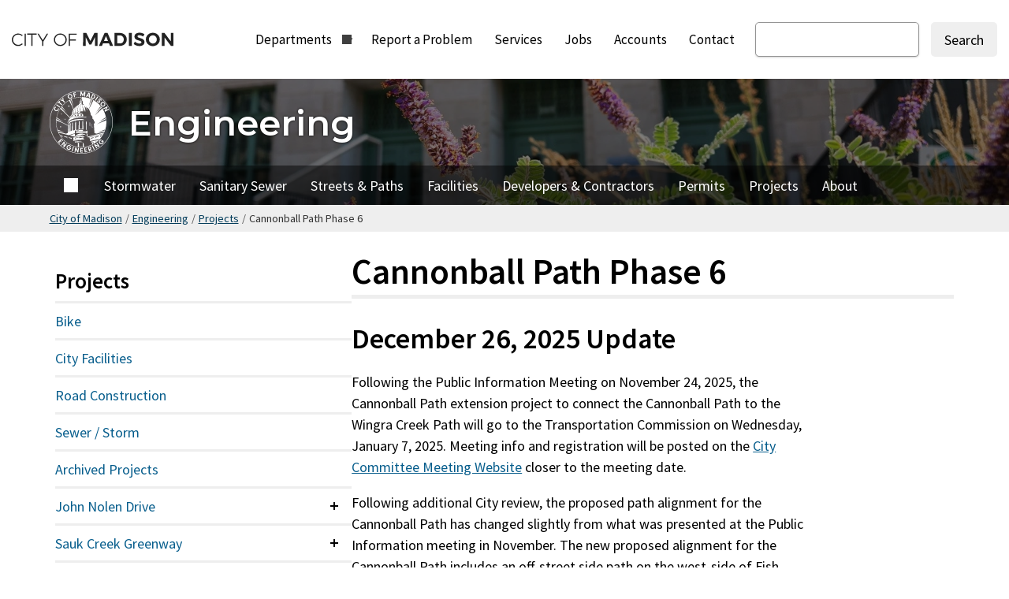

--- FILE ---
content_type: text/html; charset=UTF-8
request_url: https://www.cityofmadison.com/engineering/projects/cannonball-path-phase-6
body_size: 19981
content:


<!DOCTYPE html>
<html lang="en" dir="ltr" prefix="og: https://ogp.me/ns#">
  <head>
    <meta charset="utf-8" />
<noscript><style>form.antibot * :not(.city-antibot, .city-antibot *) { display: none !important; }</style>
</noscript><meta name="description" content="Project OverviewThis project is a shared-use (bicycle and pedestrian) path that extends the existing Cannonball Path at Fish Hatchery Road to the Wingra Creek Path." />
<meta name="geo.region" content="US-WI" />
<link rel="shortlink" href="https://www.cityofmadison.com/node/22208" />
<link rel="canonical" href="https://www.cityofmadison.com/engineering/projects/cannonball-path-phase-6" />
<link rel="image_src" href="https://www.cityofmadison.com/sites/default/files/styles/social/public/engineering/images/the%20e%20cover%20photo.JPG?h=19f14c2c&amp;itok=YyTs3aZg" />
<meta property="og:site_name" content="City of Madison, WI" />
<meta property="og:type" content="Article (inc blog)" />
<meta property="og:url" content="https://www.cityofmadison.com/engineering/projects/cannonball-path-phase-6" />
<meta property="og:title" content="Cannonball Path Phase 6" />
<meta property="og:description" content="Project OverviewThis project is a shared-use (bicycle and pedestrian) path that extends the existing Cannonball Path at Fish Hatchery Road to the Wingra Creek Path." />
<meta property="og:image" content="https://www.cityofmadison.com/sites/default/files/styles/social/public/engineering/images/the%20e%20cover%20photo.JPG?h=19f14c2c&amp;itok=YyTs3aZg" />
<meta property="og:updated_time" content="2025-12-26T09:43:27-06:00" />
<meta property="og:image:alt" content="Madison Municipal Building with native purple flowers in planter" />
<meta property="og:country_name" content="US" />
<meta property="article:section" content="Project" />
<meta property="article:published_time" content="2016-04-14T09:16:26-05:00" />
<meta property="article:modified_time" content="2025-12-26T09:43:27-06:00" />
<meta name="twitter:card" content="summary" />
<meta name="twitter:description" content="Project OverviewThis project is a shared-use (bicycle and pedestrian) path that extends the existing Cannonball Path at Fish Hatchery Road to the Wingra Creek Path." />
<meta name="twitter:title" content="Cannonball Path Phase 6" />
<meta name="twitter:image" content="https://www.cityofmadison.com/sites/default/files/styles/social/public/engineering/images/the%20e%20cover%20photo.JPG?h=19f14c2c&amp;itok=YyTs3aZg" />
<meta name="twitter:image:alt" content="Madison Municipal Building with native purple flowers in planter" />
<meta name="Generator" content="Drupal 10 (https://www.drupal.org)" />
<meta name="MobileOptimized" content="width" />
<meta name="HandheldFriendly" content="true" />
<meta name="viewport" content="width=device-width, initial-scale=1.0" />
<link rel="alternate" hreflang="en" href="https://www.cityofmadison.com/engineering/projects/cannonball-path-phase-6" />

    <title>Cannonball Path Phase 6 | Engineering | City of Madison, WI</title>
    <meta http-equiv="X-UA-Compatible" content="IE=edge">
    <link rel="stylesheet" media="all" href="/sites/default/files/css/css_AJfE_5mX0Ue9wJnWysQm6V3cX4yrC35tlcrehYafFbg.css?delta=0&amp;language=en&amp;theme=city_front&amp;include=[base64]" />
<link rel="stylesheet" media="all" href="/sites/default/files/css/css_lXge-Xxwoo63DcMjgrgd3xwY2GXACEhsyK1HGZmlMqk.css?delta=1&amp;language=en&amp;theme=city_front&amp;include=[base64]" />
<link rel="stylesheet" media="print" href="/sites/default/files/css/css_u4u4efJ4EKKa5p150zD0bwE8DhcR7Nw2dsp2DTKR6mI.css?delta=2&amp;language=en&amp;theme=city_front&amp;include=[base64]" />
<link rel="stylesheet" media="all" href="/sites/default/files/css/css_Yzo_31MXcX8s9w-ts_SO7V2S9ULAvBsEymaU-B9JcMs.css?delta=3&amp;language=en&amp;theme=city_front&amp;include=[base64]" />
<link rel="stylesheet" media="print" href="/sites/default/files/css/css_H8E3ToSJ_UzF6fg05Lq-Gc0TIQ8a4k-E-viN4zc7IQc.css?delta=4&amp;language=en&amp;theme=city_front&amp;include=[base64]" />
<link rel="stylesheet" media="all" href="/sites/default/files/css/css_WIq82NqvPr0tCejwfAiHsOxlVhfbR19l0W4uqVQRVcs.css?delta=5&amp;language=en&amp;theme=city_front&amp;include=[base64]" />
<link rel="stylesheet" media="print" href="/sites/default/files/css/css_Zv9LB3Sv8DBlIl2KhtzjdHvLfH9esAlZcFrTN5AZ90I.css?delta=6&amp;language=en&amp;theme=city_front&amp;include=[base64]" />
<link rel="stylesheet" media="all" href="/sites/default/files/css/css_Jq-1yETPJt0jf-zzRxfcrz-G7Ng_ZCChTNbQ5aNXl2c.css?delta=7&amp;language=en&amp;theme=city_front&amp;include=[base64]" />

    <script type="application/json" data-drupal-selector="drupal-settings-json">{"path":{"baseUrl":"\/","pathPrefix":"","currentPath":"","currentPathIsAdmin":false,"isFront":false,"currentLanguage":"en"},"pluralDelimiter":"\u0003","suppressDeprecationErrors":true,"ajaxPageState":{"libraries":"[base64]","theme":"city_front","theme_token":null},"ajaxTrustedUrl":{"form_action_p_pvdeGsVG5zNF_XLGPTvYSKCf43t8qZYSwcfZl2uzM":true},"gtag":{"tagId":"","consentMode":false,"otherIds":[],"events":[],"additionalConfigInfo":[]},"gtm":{"tagId":null,"settings":{"data_layer":"dataLayer","include_classes":false,"allowlist_classes":"","blocklist_classes":"","include_environment":false,"environment_id":"","environment_token":""},"tagIds":["GTM-N759BNXB"]},"data":{"extlink":{"extTarget":0,"extTargetAppendNewWindowLabel":"(opens in a new window)","extTargetNoOverride":1,"extNofollow":1,"extTitleNoOverride":0,"extNoreferrer":1,"extFollowNoOverride":1,"extClass":"ext","extLabel":"","extImgClass":0,"extSubdomains":1,"extExclude":"(madison\\.legistar.com\\\/View\\.ashx\\?)","extInclude":"(publichealthmdc\\.com)|(publichealthmdc\\.site)","extCssExclude":".list-icon-icon,.node-preview-backlink","extCssInclude":"","extCssExplicit":"","extAlert":0,"extAlertText":"This link will take you to an external web site. We are not responsible for their content.","extHideIcons":true,"mailtoClass":0,"telClass":0,"mailtoLabel":"","telLabel":"(link is a phone number)","extUseFontAwesome":1,"extIconPlacement":"append","extPreventOrphan":1,"extFaLinkClasses":"icon icon--inline-external","extFaMailtoClasses":"fa fa-envelope-o","extAdditionalLinkClasses":"","extAdditionalMailtoClasses":"","extAdditionalTelClasses":"","extFaTelClasses":"fa fa-phone","whitelistedDomains":["golfmadisonparks.com","madisonbrt.com","madisoncitychannel.tv","madisoncitychannel.com","madisonfire.org","madisonpay.com","madisun.org","mymetrobus.com","metrotransitads.com","madisonpolice.com","ridethedrive.com","madisonseniorcenter.org","madisonwater.org","cityofmadison."],"extExcludeNoreferrer":""}},"antibot":{"forms":{"webform-submission-was-this-page-helpful-node-22208-add-form":{"id":"webform-submission-was-this-page-helpful-node-22208-add-form","key":"QKQKczEBZaxxnoeZf8kaFInAYPSUkSP-gCoCPRKOy7_"}}},"geolocation":{"maps":{"696ab1714876f":{"settings":{"google_map_settings":{"map_features":{"marker_infowindow":{"enabled":true,"settings":{"info_auto_display":false,"disable_auto_pan":true,"info_window_solitary":true,"max_width":""}},"control_locate":{"enabled":true,"settings":{"position":"TOP_LEFT"}},"control_zoom":{"enabled":true,"settings":{"position":"RIGHT_CENTER","behavior":"default","style":"LARGE"}},"control_maptype":{"enabled":true,"settings":{"position":"RIGHT_BOTTOM","behavior":"default","style":"DEFAULT"}}},"type":"ROADMAP","zoom":10,"height":"400px","width":"100%","minZoom":0,"maxZoom":20,"gestureHandling":"auto"}},"marker_infowindow":{"enable":true,"infoAutoDisplay":false,"disableAutoPan":true,"infoWindowSolitary":true,"maxWidth":""},"control_locate":{"enable":true},"control_zoom":{"enable":true,"position":"RIGHT_CENTER","behavior":"default","style":"LARGE"},"control_maptype":{"enable":true,"position":"RIGHT_BOTTOM","behavior":"default","style":"DEFAULT"}}}},"superfish":{"superfish-main":{"id":"superfish-main","sf":{"delay":200,"animation":{"opacity":"show","height":"show"},"speed":0,"dropShadows":false,"disableHI":true},"plugins":{"touchscreen":{"behaviour":1,"disableHover":"1","mode":"always_active"},"smallscreen":{"mode":"window_width","breakpoint":992,"accordionButton":0,"title":"Menu"},"supposition":true}}},"user":{"uid":0,"permissionsHash":"f840dd634e477379e5aeb8b6448d96b301b4c82949cc27f043169b4780d89031"}}</script>
<script src="/sites/default/files/js/js_UGhGSRWVNBvuXLWmuTq6r37oddiDbBlEKTB6kwZW_l4.js?scope=header&amp;delta=0&amp;language=en&amp;theme=city_front&amp;include=[base64]"></script>
<script src="/modules/contrib/google_tag/js/gtag.js?t8v95t"></script>
<script src="/modules/contrib/google_tag/js/gtm.js?t8v95t"></script>

    <link rel="preconnect" href="https://fonts.googleapis.com">
    <link rel="preconnect" href="https://fonts.gstatic.com" crossorigin>
    <link rel="alternate" hreflang="en" />
    <link rel="apple-touch-icon" sizes="180x180" href="/themes/custom/city_front/favicons/city/apple-touch-icon.png?v=84olD2049">
    <link rel="icon" type="image/png" sizes="32x32" href="/themes/custom/city_front/favicons/city/favicon-32x32.png?v=84olD2049">
    <link rel="icon" type="image/png" sizes="16x16" href="/themes/custom/city_front/favicons/city/favicon-16x16.png?v=84olD2049">
    <link rel="manifest" href="/themes/custom/city_front/favicons/city/site.webmanifest?v=84olD2049">
    <link rel="mask-icon" href="/themes/custom/city_front/favicons/city/safari-pinned-tab.svg?v=84olD2049" color="#03626b">
    <link rel="icon" type="image/svg+xml" href="/themes/custom/city_front/favicons/city/favicon.svg?v=84olD2049">
    <link rel="icon" type="image/png" href="/themes/custom/city_front/favicons/city/favicon.png?v=84olD2049">
    <meta name="msapplication-TileColor" content="#ffffff">
    <meta name="theme-color" content="#ffffff">
  </head>
  <body class="cityofmadison-site published section--engineering logged-out path-node node node-type-project section--engineering-projects-cannonball-path-phase-6">
    <div class="overflow-guard">
      <div id="skip">
        <a class="visually-hidden focusable skip-link" href="#main-content">
            Skip to main content
        </a>
      </div>
              <noscript><iframe src="https://www.googletagmanager.com/ns.html?id=GTM-N759BNXB"
                  height="0" width="0" style="display:none;visibility:hidden"></iframe></noscript>

                      <div class="dialog-off-canvas-main-canvas" data-off-canvas-main-canvas>
    

            
<div class="layout-container">

  
  
          <header role="banner">
          <div class="region region--header">
    				

	<div id="block-city-front-branding" class="block block-system-branding-block">
				
									
			<a href="/" title="City of Madison, Wisconsin Home" aria-label="City of Madison, Wisconsin Home" rel="home">
		      <picture>
    		<img class="logo" src="/themes/custom/city_front/logo.svg?v=20231106" alt="City of Madison" />
      </picture>
  	  	  </a>
  			</div>
				

<nav id="block-city-front-mainnavigation" class="block block-superfishmain" aria-label="City of Madison primary">

							
<ul id="superfish-main" class="menu sf-menu sf-main sf-horizontal sf-style-none">
  
<li id="main-menu-link-contenta07b922b-b7f5-4241-841a-4f7c2808a753" class="sf-depth-1 sf-no-children"><a href="https://www.cityofmadison.com" title="City of Madison Home" aria-label="City of Madison Home" class="sf-depth-1 sf-external">City of Madison Home</a></li><li id="main-menu-link-contentf3c64e49-5846-4d54-aa24-11a097915706" class="sf-depth-1 menuparent"><a href="/departments" class="sf-depth-1 menuparent">Departments</a><ul><li id="main-menu-link-contentf3c64e49-5846-4d54-aa24-11a097915706--2" class="sf-depth-1 sf-clone-parent sf-no-children"><a href="/departments" class="sf-depth-1">Departments</a></li><li id="main-menu-link-contentbcba64bb-bcfb-4d2a-80d0-725f32002a0c" class="sf-depth-2 sf-clone-parent sf-no-children"><a href="/assessor" class="sf-depth-2">Assessor&#039;s Office</a></li><li id="main-menu-link-contentabc5271a-b5da-4166-acfb-ea111a887e60" class="sf-depth-2 sf-clone-parent sf-no-children"><a href="/attorney" class="sf-depth-2">Attorney&#039;s Office</a></li><li id="main-menu-link-contentd18b681b-aef0-4b7d-9604-d8fd48201185" class="sf-depth-2 sf-clone-parent sf-no-children"><a href="/dpced/building-inspection" class="sf-depth-2">Building Inspection</a></li><li id="main-menu-link-content58d579c0-c026-4e42-840e-98bbba2f1073" class="sf-depth-2 sf-clone-parent sf-no-children"><a href="/civil-rights" class="sf-depth-2">Civil Rights</a></li><li id="main-menu-link-content05adb8cf-51fd-4ef8-a113-c9b2d516316a" class="sf-depth-2 sf-clone-parent sf-no-children"><a href="/clerk" class="sf-depth-2">Clerk&#039;s Office</a></li><li id="main-menu-link-content4bee5188-12a8-4799-8d4d-c3a01e59ae2c" class="sf-depth-2 sf-clone-parent sf-no-children"><a href="/council" class="sf-depth-2">Common Council</a></li><li id="main-menu-link-content41a7811b-d6f8-4c20-b707-6e1eb7905dac" class="sf-depth-2 sf-clone-parent sf-no-children"><a href="/dpced/community-development" class="sf-depth-2">Community Development</a></li><li id="main-menu-link-contentdca9bcdb-c4f5-4dc5-9d3c-86737280c094" class="sf-depth-2 sf-clone-parent sf-no-children"><a href="/dpced/economicdevelopment" class="sf-depth-2">Economic Development</a></li><li id="main-menu-link-contentec7f2b54-aee0-42a7-8149-e1b1ba49c722" class="sf-depth-2 sf-clone-parent sf-no-children"><a href="/employee-assistance-program" class="sf-depth-2">Employee Assistance Program</a></li><li id="main-menu-link-content02e71be0-75ed-459a-a3c7-addf14281d17" class="sf-depth-2 sf-clone-parent sf-no-children"><a href="/engineering" class="sf-depth-2">Engineering</a></li><li id="main-menu-link-content79621794-383d-49c9-91f7-bbf37c40e645" class="sf-depth-2 sf-clone-parent sf-no-children"><a href="/finance" class="sf-depth-2">Finance</a></li><li id="main-menu-link-contente288b7a0-4224-4929-afcf-03c4471b0b9f" class="sf-depth-2 sf-clone-parent sf-no-children"><a href="/fire" class="sf-depth-2">Fire</a></li><li id="main-menu-link-contenta9210f75-451a-426d-ac8a-a54050222313" class="sf-depth-2 sf-clone-parent sf-no-children"><a href="/fleet" class="sf-depth-2">Fleet</a></li><li id="main-menu-link-content34f602d3-2fd1-43f3-881e-4f39cb7fad30" class="sf-depth-2 sf-clone-parent sf-no-children"><a href="/parks/golf" class="sf-depth-2">Golf</a></li><li id="main-menu-link-content37757315-b143-4d48-978d-44a19be7bcd8" class="sf-depth-2 sf-clone-parent sf-no-children"><a href="/parks/pool" class="sf-depth-2">Goodman Pool</a></li><li id="main-menu-link-contentcf6f963f-b7af-4da0-933e-6c98a20eba18" class="sf-depth-2 sf-clone-parent sf-no-children"><a href="/dpced/housing" class="sf-depth-2">Housing Authority</a></li><li id="main-menu-link-contentc1268e60-65ba-4bb5-9a33-17f3013b66e5" class="sf-depth-2 sf-clone-parent sf-no-children"><a href="/human-resources" class="sf-depth-2">Human Resources</a></li><li id="main-menu-link-content7343ce4e-967c-4d6b-a175-1cca173169de" class="sf-depth-2 sf-clone-parent sf-no-children"><a href="/independent-police-monitor" class="sf-depth-2">Independent Police Monitor</a></li><li id="main-menu-link-contentf13395a1-6994-4a8d-9196-0bd2686240a1" class="sf-depth-2 sf-clone-parent sf-no-children"><a href="/information-technology" class="sf-depth-2">Information Technology</a></li><li id="main-menu-link-content3ef44198-ea57-431e-81f8-a1c6a01e0602" class="sf-depth-2 sf-clone-parent sf-no-children"><a href="/information-technology/city-channel" class="sf-depth-2">Madison City Channel</a></li><li id="main-menu-link-content321bcb2a-6d7f-4fe0-88fc-af7a0e681f8a" class="sf-depth-2 sf-clone-parent sf-no-children"><a href="https://www.madisonpubliclibrary.org" class="sf-depth-2 sf-external">Madison Public Library</a></li><li id="main-menu-link-contentc90b118e-f61c-4e39-8dca-12686f1636c2" class="sf-depth-2 sf-clone-parent sf-no-children"><a href="/senior-center" class="sf-depth-2">Madison Senior Center</a></li><li id="main-menu-link-content957d702b-d382-422e-bee8-8705fa6df5aa" class="sf-depth-2 sf-clone-parent sf-no-children"><a href="/mayor" class="sf-depth-2">Mayor&#039;s Office</a></li><li id="main-menu-link-content15c578fc-6919-40de-b692-66d4621306f6" class="sf-depth-2 sf-clone-parent sf-no-children"><a href="/metro" class="sf-depth-2">Metro Transit</a></li><li id="main-menu-link-content11c73e02-0867-427e-be27-027c3dd4ec8c" class="sf-depth-2 sf-clone-parent sf-no-children"><a href="https://mononaterrace.com" class="sf-depth-2 sf-external">Monona Terrace Community &amp; Convention Center</a></li><li id="main-menu-link-content6cc2799c-22d0-4c71-9c19-4bb2177d8a1c" class="sf-depth-2 sf-clone-parent sf-no-children"><a href="/municipal-court" class="sf-depth-2">Municipal Court</a></li><li id="main-menu-link-content90b0d0d2-1ccf-42af-a4b3-22e3926616b6" class="sf-depth-2 sf-clone-parent sf-no-children"><a href="https://olbrich.org" class="sf-depth-2 sf-external">Olbrich Botanical Gardens</a></li><li id="main-menu-link-contenta20ddaae-1feb-49a7-b058-bf2361b32c8f" class="sf-depth-2 sf-clone-parent sf-no-children"><a href="/parking" class="sf-depth-2">Parking</a></li><li id="main-menu-link-contentd52f9f36-7611-4fdc-95b4-2c8ea9346920" class="sf-depth-2 sf-clone-parent sf-no-children"><a href="/parks" class="sf-depth-2">Parks</a></li><li id="main-menu-link-content55e145ec-5afd-420f-b313-ca028c6d5137" class="sf-depth-2 sf-clone-parent sf-no-children"><a href="/dpced" class="sf-depth-2">Planning &amp; Community &amp; Economic Development</a></li><li id="main-menu-link-content93ec911b-2ae1-45c7-b4aa-9c709bf47ae3" class="sf-depth-2 sf-clone-parent sf-no-children"><a href="/dpced/planning" class="sf-depth-2">Planning</a></li><li id="main-menu-link-content346e8afe-2deb-4209-8e14-011c4ef4a262" class="sf-depth-2 sf-clone-parent sf-no-children"><a href="/police" class="sf-depth-2">Police</a></li><li id="main-menu-link-contenta2fc44ba-1c67-40ff-b06a-38a5c6e83936" class="sf-depth-2 sf-clone-parent sf-no-children"><a href="https://publichealthmdc.com" class="sf-depth-2 sf-external">Public Health Madison &amp; Dane County</a></li><li id="main-menu-link-content403968b8-77bc-4c99-9d27-a8bffdf2ed11" class="sf-depth-2 sf-clone-parent sf-no-children"><a href="/public-works" class="sf-depth-2">Public Works</a></li><li id="main-menu-link-contenta063c6b3-480b-4e39-957a-1e13e158d3cf" class="sf-depth-2 sf-clone-parent sf-no-children"><a href="/streets" class="sf-depth-2">Streets &amp; Urban Forestry</a></li><li id="main-menu-link-contentcff62028-8db2-4aab-9890-152745fea342" class="sf-depth-2 sf-clone-parent sf-no-children"><a href="/traffic-engineering" class="sf-depth-2">Traffic Engineering</a></li><li id="main-menu-link-contentdd8cd7e5-fb41-4736-ba29-d2616f42ac7b" class="sf-depth-2 sf-clone-parent sf-no-children"><a href="/transportation" class="sf-depth-2">Transportation</a></li><li id="main-menu-link-content22239a42-ac24-4681-b359-61cd71d990f1" class="sf-depth-2 sf-clone-parent sf-no-children"><a href="/finance/treasury" class="sf-depth-2">Treasury</a></li><li id="main-menu-link-content922e066c-8c38-45b6-8c4f-90446babbee3" class="sf-depth-2 sf-clone-parent sf-no-children"><a href="/parks/wpcrc" class="sf-depth-2">Warner Park Community Recreation Center</a></li><li id="main-menu-link-content611bd932-be31-4309-8883-8cb8e7dbbbd3" class="sf-depth-2 sf-clone-parent sf-no-children"><a href="/water" class="sf-depth-2">Water Utility</a></li></ul></li><li id="main-menu-link-contentebaaf584-41ee-4db6-b48e-da3d94d7dc64" class="sf-depth-1 sf-no-children"><a href="/reportaproblem" class="sf-depth-1">Report a Problem</a></li><li id="main-menu-link-contente5ff87cd-bbff-4ed2-bd2a-a5ad6c9b9c87" class="sf-depth-1 sf-no-children"><a href="/services" title="City Services" aria-label="City Services" class="sf-depth-1">Services</a></li><li id="main-menu-link-contente660d5a2-37c4-4546-89dc-080722e55d21" class="sf-depth-1 sf-no-children"><a href="/jobs" class="sf-depth-1">Jobs</a></li><li id="main-menu-link-contentb5ae26fe-9a69-443a-8e22-461021536ea3" class="sf-depth-1 sf-no-children"><a href="/accounts" class="sf-depth-1">Accounts</a></li><li id="main-menu-link-content0e930ff9-e440-4572-b08c-3f69420267be" class="sf-depth-1 sf-no-children"><a href="/contact" class="sf-depth-1">Contact</a></li>
</ul>

				
	</nav>
				

	<div class="city-search-form block block-city-search-form-block" data-drupal-selector="city-search" id="block-citysearch">
				
					
					<form action="/engineering/projects/cannonball-path-phase-6" method="post" id="city-search" accept-charset="UTF-8">
  






<div class="js-form-item form-item js-form-type-search form-item-keys js-form-item-keys form-no-label">
			
<label for="edit-keys" class="visually-hidden js-conditionallyRequired">Search
    </label>
	
    
  
    <div class="input-wrapper">
		<input title="Enter the terms you wish to search for." data-drupal-selector="edit-keys" type="search" id="edit-keys" name="keys" value="" size="15" maxlength="128" class="form-search" />

		
    
    </div>
  	</div>

<input autocomplete="off" data-drupal-selector="form-pto-eifgghsxciib4wc-vdcjuiu-92zljrnrq-ikom" type="hidden" name="form_build_id" value="form-PTo_eifggHsXciib4WC_VDcjUiu_92zLjRnRQ_-IKoM" />
<input data-drupal-selector="edit-city-search-form" type="hidden" name="form_id" value="city_search_form" />
<div data-drupal-selector="city-search-actions" class="form-actions js-form-wrapper form-wrapper" id="city-search-actions">


  <input data-drupal-selector="city-search-submit" type="submit" id="city-search-submit" name="op" value="Search" class="button js-form-submit form-submit"/>
</div>
<div class="url-textfield js-form-wrapper form-wrapper" style="display: none !important;">






<div class="js-form-item form-item js-form-type-textfield form-item-url js-form-item-url">
			
<label for="edit-url--2" class="js-conditionallyRequired">Leave this field blank
    </label>
	
    
  
    <div class="input-wrapper">
		<input autocomplete="off" data-drupal-selector="edit-url" type="text" id="edit-url--2" name="url" value="" size="20" maxlength="128" class="form-text" />

		
    
    </div>
  	</div>

</div>

</form>

					</div>

  </div>


                        <button id="menu-toggle" class="section-menu--toggle" aria-expanded="false" aria-controls="section-header-menu" aria-label="Expand and collapse navigation">
          <span class="menu-bar"></span>
          <span class="menu-bar"></span>
          <span class="menu-bar"></span>
          <span>Menu</span>
        </button>
        
      </header>
    
  
  <main role="main">

              
    
        
      
                
                  <div class="region region--section-header">
                                      

<div class="term-region term-region--section-header">
  
  
  <div class="term-region--inner">
                


      <div class="field field-image entity-reference">
        



<div class="media-item media--type-image media--view-mode-banner">
  
      


      <div class="field field-media-image image">
            <picture>
                  <source srcset="/sites/default/files/styles/banner_desktop_lg/public/engineering/images/the%20e%20cover%20photo.webp?h=19f14c2c&amp;itok=4akhI2nL 1x" media="(min-width:1200px)" type="image/webp" width="1600" height="600"/>
              <source srcset="/sites/default/files/styles/banner_desktop/public/engineering/images/the%20e%20cover%20photo.webp?h=19f14c2c&amp;itok=ktk5RjPU 1x" media="(min-width:992px)" type="image/webp" width="1200" height="500"/>
              <source srcset="/sites/default/files/styles/banner_tablet/public/engineering/images/the%20e%20cover%20photo.webp?h=19f14c2c&amp;itok=0wmtARQ8 1x, /sites/default/files/styles/banner_tablet_1_5x/public/engineering/images/the%20e%20cover%20photo.webp?itok=WuwNYuml 1.5x, /sites/default/files/styles/banner_tablet_2x/public/engineering/images/the%20e%20cover%20photo.webp?itok=5p_S6KdK 2x" media="(min-width:480px)" type="image/webp" width="992" height="496"/>
              <source srcset="/sites/default/files/styles/banner_mobile/public/engineering/images/the%20e%20cover%20photo.webp?h=19f14c2c&amp;itok=n_OAo_1z 1x, /sites/default/files/styles/banner_mobile_1_5x/public/engineering/images/the%20e%20cover%20photo.webp?itok=WiIH-9Lo 1.5x, /sites/default/files/styles/banner_mobile_2x/public/engineering/images/the%20e%20cover%20photo.webp?itok=5UGsPvY6 2x" type="image/webp" width="480" height="300"/>
              <source srcset="/sites/default/files/styles/banner_desktop_lg/public/engineering/images/the%20e%20cover%20photo.JPG?h=19f14c2c&amp;itok=4akhI2nL 1x" media="(min-width:1200px)" type="image/jpeg" width="1600" height="600"/>
              <source srcset="/sites/default/files/styles/banner_desktop/public/engineering/images/the%20e%20cover%20photo.JPG?h=19f14c2c&amp;itok=ktk5RjPU 1x" media="(min-width:992px)" type="image/jpeg" width="1200" height="500"/>
              <source srcset="/sites/default/files/styles/banner_tablet/public/engineering/images/the%20e%20cover%20photo.JPG?h=19f14c2c&amp;itok=0wmtARQ8 1x, /sites/default/files/styles/banner_tablet_1_5x/public/engineering/images/the%20e%20cover%20photo.JPG?itok=WuwNYuml 1.5x, /sites/default/files/styles/banner_tablet_2x/public/engineering/images/the%20e%20cover%20photo.JPG?itok=5p_S6KdK 2x" media="(min-width:480px)" type="image/jpeg" width="992" height="496"/>
              <source srcset="/sites/default/files/styles/banner_mobile/public/engineering/images/the%20e%20cover%20photo.JPG?h=19f14c2c&amp;itok=n_OAo_1z 1x, /sites/default/files/styles/banner_mobile_1_5x/public/engineering/images/the%20e%20cover%20photo.JPG?itok=WiIH-9Lo 1.5x, /sites/default/files/styles/banner_mobile_2x/public/engineering/images/the%20e%20cover%20photo.JPG?itok=5UGsPvY6 2x" type="image/jpeg" width="480" height="300"/>
                  <img loading="eager" width="1200" height="500" src="/sites/default/files/styles/banner_desktop/public/engineering/images/the%20e%20cover%20photo.JPG?h=19f14c2c&amp;itok=ktk5RjPU" alt="Madison Municipal Building with native purple flowers in planter" />

  </picture>

      </div>
    
  </div>
      </div>
    
            <div class="term-region--inner-content">

                                        
        <a href="/engineering" class="link--site-section" title="Engineering Home" aria-label="Engineering Home">
                    


      <div class="field field-logo entity-reference">
        

	<div>
		
	<div>  <img loading="lazy" width="64" height="64" src="/sites/default/files/icons/city-logo-white-engineering.svg" alt="City of Madison - Engineering logo" />

</div>


	</div>




      </div>
    
          <div class="term-region--header-text">
                        <div class="section--title">
              Engineering
            </div>
            
          </div>
        </a>
      </div>

            
      </div>
    <div id="menu-wrapper" class="menu-wrapper">
              <nav id="section-header-menu" class="section-menu section-menu--header" aria-label="Engineering Main Menu">
        <div class="section-menu--inner">
                              
                                

              <ul>
                              
        <li class="menu-item menu-item--collapsed" id="menu-item--home-2300">
          <a href="/engineering" data-drupal-link-system-path="node/33091">Home</a>
                            </li>
                        
        <li class="menu-item menu-item--collapsed" id="menu-item--stormwater-6470">
          <a href="/engineering/stormwater" data-drupal-link-system-path="node/20429">Stormwater</a>
                            </li>
                        
        <li class="menu-item menu-item--collapsed" id="menu-item--sanitary-sewer-7181">
          <a href="/engineering/sanitary-sewer" data-drupal-link-system-path="node/19741">Sanitary Sewer</a>
                            </li>
                        
        <li class="menu-item menu-item--collapsed" id="menu-item--streets-paths-9137">
          <a href="/engineering/streets-paths" data-drupal-link-system-path="node/20551">Streets &amp; Paths</a>
                            </li>
                        
        <li class="menu-item menu-item--collapsed" id="menu-item--facilities-2201">
          <a href="/engineering/facilities" data-drupal-link-system-path="node/19623">Facilities</a>
                            </li>
                        
        <li class="menu-item menu-item--collapsed" id="menu-item--developers-contractors-1589">
          <a href="/engineering/developers-contractors" data-drupal-link-system-path="node/20122">Developers &amp; Contractors</a>
                            </li>
                        
        <li class="menu-item menu-item--collapsed" id="menu-item--permits-4485">
          <a href="/engineering/permits" data-drupal-link-system-path="node/20190">Permits</a>
                            </li>
                        
        <li class="menu-item menu-item--collapsed" id="menu-item--projects-1988">
          <a href="/engineering/projects" data-drupal-link-system-path="node/23466">Projects</a>
                            </li>
                        
        <li class="menu-item menu-item--collapsed" id="menu-item--about-5688">
          <a href="/engineering/about" title="About Engineering" aria-label="About Engineering" data-drupal-link-system-path="node/19625">About</a>
                            </li>
          </ul>
  

                  </div>
      </nav>
    
    <div id="global-mobile"></div>
  </div>
  </div>

                      </div>
        
                      
    
      <div class="region region--precontent">
    				

	<div id="block-breadcrumbs" class="block block-system-breadcrumb-block">
				
									
					
  <nav class="breadcrumb" aria-label="Breadcrumb">
    <ol class="breadcrumb-list">
                                                            <li><a href="/">City of Madison</a><span aria-hidden="true">/</span></li>
                                                                <li><a href="/engineering">Engineering</a><span aria-hidden="true">/</span></li>
                                                                <li><a href="/engineering/projects">Projects</a><span aria-hidden="true">/</span></li>
                                        <li aria-current="page">Cannonball Path Phase 6</li>
                            </ol>
  </nav>


					</div>

  </div>

    <a id="main-content" tabindex="-1"></a>
    <div class="layout-content">
                    <div class="views-element-container">
</div>

      
            
                <div class="region region--content">
    <div data-drupal-messages-fallback class="hidden"></div>
				

	<div id="block-city-front-content" class="block block-system-main-block">
				
									
					


<article class="node-content node-project node-22208">
			
	  
		<div class="main-node-content">
			      
    

  <section class="node-section">
    <div class="layout layout--twocol-sideleft">
      <div class="layout__region layout__region--content">

        <h1 class="page-title">Cannonball Path Phase 6</h1>

                
        
                                              <h2>December 26, 2025 Update</h2>
                                                            <div class="project-update text-with-summary">
            <p>Following the Public Information Meeting on November 24, 2025, the Cannonball Path extension project to connect the Cannonball Path to the Wingra Creek Path will go to the Transportation Commission on Wednesday, January 7, 2025. Meeting info and registration will be posted on the <a href="/city-hall/committees/meeting-schedule" data-entity-type="node" data-entity-uuid="e7371207-b447-4900-bb1d-455f06b18dfe" data-entity-substitution="canonical" title="Meeting Schedule">City Committee Meeting Website</a> closer to the meeting date.</p><p>Following additional City review, the proposed path alignment for the Cannonball Path has changed slightly from what was presented at the Public Information meeting in November. The new proposed alignment for the Cannonball Path includes an off-street side path on the west-side of Fish Hatchery Rd from the existing Cannonball Path up to Carver St; a new signalized intersection at Carver St &amp; Fish Hatchery Rd will facilitate a diagonal bike crossing for the path to continue off-street on the east-side of Fish Hatchery Rd up to Wingra Creek; and a new bike-pedestrian bridge will be constructed to cross the creek and connect to the existing Wingra Creek Path. City staff has determined that Carver St is a preferred location for the new signal (previously proposed to be at Martin St) as the driveways line up better at Carver St to work with a signalized intersection, there are existing left-turn bays, it is farther away from the railroad track, and it better serves the surrounding neighborhood. Below is a link to the updated, proposed Cannonball Path extension project. &nbsp;</p><p>Link to <a href="/engineering/documents/projects/CannonballPathPh6-FishHatchROW_TC-Exhibit.pdf" data-entity-type="media" data-entity-uuid="41f57c8e-d8a3-4c44-83d5-4868e7a0e7ec" data-entity-substitution="media" title="CannonballPathPh6-FishHatchROW_TC-Exhibit.pdf">Cannonball Path overview exhibit</a>.</p>
            <a href="#updates">View past project updates&nbsp;&raquo;</a>
          </div>

          

  

<div  class="node-content node-project node-22208" data-component-id="city_front:section_break">

  
  <span class="section-break"></span>
</div>

        
                



    <div class="layout layout--twocol-section layout--twocol-section--50-50">
    <div class="layout__region layout__region--first">
      <h2 class="u-m--none-top u-m--xs--bottom">Project Details</h2>

      
                          
                                
                          
                                
            
      


<div class="node-content node-project node-22208" data-component-id="city_front:icon_list">
    <ul class="list-icon list-icon--basic">      <li class="list-icon-item">
                  <div class="list-icon-icon" aria-hidden="true">
                          <i class="icon icon--map-marker"></i>
                      </div>
                <div class="list-icon-content text-with-summary">
                                    <h3 class="heading">Location</h3>
                                            <div class="list-icon-body">
                                    
  

<ul class="list--unstyled u-condensed" >

  
                                                        
        
      <li>
        <address>
                      1700 Fish Hatchery Rd
            <span >
                      <br>
            Madison, WI 53713
                    </span>
        </address>
      </li>

    
  
</ul>

                  
            </div>
                  </div>
      </li>      <li class="list-icon-item">
                  <div class="list-icon-icon" aria-hidden="true">
                          <i class="icon icon--info"></i>
                      </div>
                <div class="list-icon-content text-with-summary">
                                    <h3 class="heading">Project Type</h3>
                                            <div class="list-icon-body">
                                                <ul class="list--unstyled default">
                                      <li>
                <a href="/engineering/projects?type=891">Bike</a>
              </li>
                      </ul>
        
            </div>
                  </div>
      </li>      <li class="list-icon-item">
                  <div class="list-icon-icon" aria-hidden="true">
                          <i class="icon icon--checkmark-circle"></i>
                      </div>
                <div class="list-icon-content text-with-summary">
                                    <h3 class="heading">Status</h3>
                                            <div class="list-icon-body">
              Planning
            </div>
                  </div>
      </li>      <li class="list-icon-item">
                  <div class="list-icon-icon" aria-hidden="true">
                          <i class="icon icon--calendar"></i>
                      </div>
                <div class="list-icon-content text-with-summary">
                                    <h3 class="heading">Estimated Schedule</h3>
                                            <div class="list-icon-body">
                        <time datetime="2026-06-01T12:00:00Z">June 1, 2026</time>
                      &ndash; <time datetime="2026-10-30T12:00:00Z">October 30, 2026</time>
                  
            </div>
                  </div>
      </li>      <li class="list-icon-item">
                  <div class="list-icon-icon" aria-hidden="true">
                          <i class="icon icon--map-with-marker"></i>
                      </div>
                <div class="list-icon-content text-with-summary">
                                    <h3 class="heading">Alder District</h3>
                                            <div class="list-icon-body">
                        <ul class="list--unstyled default">
                          <li>District 13</li>
                          <li>District 14</li>
                      </ul>
        
            </div>
                  </div>
      </li>      <li class="list-icon-item">
                  <div class="list-icon-icon" aria-hidden="true">
                          <i class="icon icon--certificate"></i>
                      </div>
                <div class="list-icon-content text-with-summary">
                                    <h3 class="heading">Contract Number</h3>
                                            <div class="list-icon-body">
              


      <div class="field field-contract-url link">
          <ul class="list--inline list--comma">        <li><a href="/business/pw/contracts/details.cfm?ContractNumber=7431">7431</a></li>
      </ul>
      </div>
      
            </div>
                  </div>
      </li></ul>
</div>

    </div>

    <div class="layout__region layout__region--second">

                          <div  class="geolocation-map-wrapper" id="696ab1714876f" data-map-type="google_maps" data-centre-lat="43.048506" data-centre-lng="-89.401312">
    <div class="geolocation-map-controls">
                        <div class="geolocation-map-control control_locate" data-google-map-control-position="TOP_LEFT"><button class="locate">Locate</button>
</div>

                  </div>

    <div class="geolocation-map-container js-show"></div>

            <div  class="geolocation-location js-hide" id="696ab17148dd5" data-lat="43.048506" data-lng="-89.401312" data-set-marker="true" data-icon="/modules/custom/city_map/images/markers/teal.svg" typeof="Place">
  <span property="geo" typeof="GeoCoordinates">
    <meta property="latitude" content="43.048506" />
    <meta property="longitude" content="-89.401312" />
  </span>

  
  </div>
    </div>

      
    </div>

  </div>

        <h2>Project Information</h2>
                


      <div class="field body text-with-summary">
            
      	<h3>Project Overview</h3><p>This project is a shared-use (bicycle and pedestrian) path that extends the existing Cannonball Path at Fish Hatchery Road to the Wingra Creek Path.</p><p>This is the final piece of the overall four-mile Cannonball Path linking areas of Fitchburg and Arbor Hills neighborhood with downtown Madison. The overall Cannonball Path project is a joint effort between Madison and Fitchburg, with land acquisition partially funded by Wisconsin Department of Natural Resources.&nbsp; Madison is the lead agency for the project from the west line of the Arbor Hills neighborhood to its northern terminus.</p><p>The Cannonball Path connects neighborhoods with parks, schools, major conservancy areas as well as retail, commercial and employment centers. It also connects to the Capital City Trail, Southwest Path, Military Ridge Trail and Badger State Trail, making it a key component of the regional network of paths for recreation as well as transportation.</p><p>In 2020, the City plans to apply for grant funds to help fund the future construction of this path. The City is reviewing possible route alternatives to make the connection between the current end of the path at Fish Hatchery Rd. to the Wingra Creek Path.</p><p>Two alternatives have been considered for how to extend the Cannonball Path. One alternative is to remove the on-street bike lane and sidewalk on one side of Fish Hatchery Rd. in order to install a multi-use path on that side of the street. This path would be at the same grade as the existing sidewalk. The second alternative is to continue working on a route parallel to the railroad tracks and then head north through Bowman Park to connect to Plaenert Drive.&nbsp;These alternatives are depicted in the following map: <a href="/engineering/documents/projects/CannonballMap.pdf" data-entity-type="media" data-entity-uuid="04863309-d9aa-4caf-a3ab-79fa94f91c7d" data-entity-substitution="media" title="CannonballMap.pdf">Alternatives Map</a></p><p>After receiving input at the public informational meeting (see below) and through additional correspondence, the current preferred alternative is the off-street route, which would extend along the railroad tracks and then north through Bowman Park.</p><p>November 12, 2025: Following the Office of the Commissioner of Railroads (OCR) denial for a new at-grade crossing of the Madison Newspapers railroad spur, the previously planned, off-street extension of the Cannonball Path will not be feasible and instead a new, off-street alternative to connect the Cannonball Path to the Wingra Creek Path is being developed that stays along Fish Hatchery Rd. This new alternative will include an off-street side path on the west-side of Fish Hatchery Rd from the existing Cannonball Path up to Martin St; a new signalized intersection at Martin St &amp; Fish Hatchery Rd will facilitate a diagonal bike crossing for the path to continue off-street on the east-side of Fish Hatchery Rd up to Wingra Creek; and a new bike-pedestrian bridge will be constructed to cross the creek and connect to the existing Wingra Creek Path.</p><p><a href="/engineering/documents/projects/2025-11-24%2010153-CannonballPathPh6_FishHatchROW-OverviewExhibit_NoPvmtLimits.pdf" data-entity-type="media" data-entity-uuid="e13d97fd-9311-45da-be57-93c1ef5abf63" data-entity-substitution="media" title="2025-11-24 10153-CannonballPathPh6_FishHatchROW-OverviewExhibit_NoPvmtLimits.pdf">View the latest Project Exhibit</a></p><h3>Project Limits&nbsp;</h3><p>Information will be posted when available.&nbsp;</p><h3>Project Schedule</h3><p>Project construction is currently scheduled for Summer-Fall 2026</p><h3>Public Involvement&nbsp;</h3><p>There are a number of points of contact during this project where the public is encouraged to give feedback as part of public information meetings and public hearings. Dates and times are indicated below:</p><h4>Public Information Meetings</h4><ul><li><a href="/engineering/documents/projects/10153-CannonballPathPh6_PIM.pdf" data-entity-type="media" data-entity-uuid="36a7a6c4-18f3-4c40-b352-5a2e04b9104b" data-entity-substitution="media" title="10153-CannonballPathPh6_PIM.pdf">Nov. 24, 2025 Public Information Meeting PowerPoint Presentation</a></li><li><a href="https://media.cityofmadison.com/Mediasite/Play/5b3e534f55524a079116c6132a201b611d">Nov. 24, 2025 Public Information Meeting Recording</a></li><li><a href="/engineering/documents/projects/Cannonball%20PIM%2012-4-19.pdf" data-entity-type="media" data-entity-uuid="7df90769-0c5b-426d-a36b-cdbb0dc02dd5" data-entity-substitution="media" title="Cannonball PIM 12-4-19.pdf">Dec. 4, 2019 Public Information Meeting PowerPoint Presentation</a></li></ul><h4>City Meetings, Process</h4><p>More information will be posted when available.</p>
      </div>
    

                


      <div class="field field-main-para-multi entity-reference-revisions">
        <div>
              

<div class="paragraph paragraph--type--main-section paragraph--view-mode--default paragraphs-item-86831">
	
		
					<div class="widget-wrapper">
				  <div class="layout layout--onecol">
    <div  class="layout__region layout__region--content">
      
    </div>
  </div>
			</div>
		
	</div>

            </div>      </div>
      

                          

  

<div  class="node-content node-project node-22208" data-component-id="city_front:section_break">

  
  <span class="section-break"></span>
</div>
          <h2 id="updates">Project Updates</h2>
          


  <div class="field-update-para-multi entity-reference-revisions">
    




<div class="field-update-para-multi entity-reference-revisions details-control paragraph" data-component-id="city_front:accordion"role="group" aria-label="Accordion group">
  
      <a href="#skip-accordions-141" class="visually-hidden focusable skip-link">Skip accordion group <span class="accordion-count"></span></a>
  
      <div class="details-accordion-group u-align--right" aria-live="polite">
      <button class="toggle-all button button--unstyled button--small u-p--none u-m--none" aria-pressed="false">
        Expand all
      </button>
    </div>
  
    <div class="field field-accordion-items">
                <details class="details--accordion theme--light">
        <summary id="summary-141-1">
                      <h3 class="details-heading">December 26, 2025 Update</h3>
                  </summary>
                  <div id="panel-summary-141-1" class="text-with-summary">
            <p>Following the Public Information Meeting on November 24, 2025, the Cannonball Path extension project to connect the Cannonball Path to the Wingra Creek Path will go to the Transportation Commission on Wednesday, January 7, 2025. Meeting info and registration will be posted on the <a href="/city-hall/committees/meeting-schedule" data-entity-type="node" data-entity-uuid="e7371207-b447-4900-bb1d-455f06b18dfe" data-entity-substitution="canonical" title="Meeting Schedule">City Committee Meeting Website</a> closer to the meeting date.</p><p>Following additional City review, the proposed path alignment for the Cannonball Path has changed slightly from what was presented at the Public Information meeting in November. The new proposed alignment for the Cannonball Path includes an off-street side path on the west-side of Fish Hatchery Rd from the existing Cannonball Path up to Carver St; a new signalized intersection at Carver St &amp; Fish Hatchery Rd will facilitate a diagonal bike crossing for the path to continue off-street on the east-side of Fish Hatchery Rd up to Wingra Creek; and a new bike-pedestrian bridge will be constructed to cross the creek and connect to the existing Wingra Creek Path. City staff has determined that Carver St is a preferred location for the new signal (previously proposed to be at Martin St) as the driveways line up better at Carver St to work with a signalized intersection, there are existing left-turn bays, it is farther away from the railroad track, and it better serves the surrounding neighborhood. Below is a link to the updated, proposed Cannonball Path extension project. &nbsp;</p><p>Link to <a href="/engineering/documents/projects/CannonballPathPh6-FishHatchROW_TC-Exhibit.pdf" data-entity-type="media" data-entity-uuid="41f57c8e-d8a3-4c44-83d5-4868e7a0e7ec" data-entity-substitution="media" title="CannonballPathPh6-FishHatchROW_TC-Exhibit.pdf">Cannonball Path overview exhibit</a>.</p>
          </div>
              </details>            <details class="details--accordion theme--light">
        <summary id="summary-141-2">
                      <h3 class="details-heading">November 25, 2025 Update</h3>
                  </summary>
                  <div id="panel-summary-141-2" class="text-with-summary">
            <p>Thank you to everyone who attended the Nov. 24, 2025 Public Information Meeting. The meeting materials are now available:&nbsp;<br>&nbsp;</p><ul><li><a href="/engineering/documents/projects/10153-CannonballPathPh6_PIM.pdf" data-entity-type="media" data-entity-uuid="36a7a6c4-18f3-4c40-b352-5a2e04b9104b" data-entity-substitution="media" title="10153-CannonballPathPh6_PIM.pdf">Nov. 24, 2025 Public Information Meeting PowerPoint Presentation</a></li><li><a href="https://media.cityofmadison.com/Mediasite/Play/5b3e534f55524a079116c6132a201b611d">Nov. 24, 2025 Public Information Meeting Recording</a></li><li><a href="/engineering/documents/projects/2025-11-24%2010153-CannonballPathPh6_FishHatchROW-OverviewExhibit_NoPvmtLimits.pdf" data-entity-type="media" data-entity-uuid="e13d97fd-9311-45da-be57-93c1ef5abf63" data-entity-substitution="media" title="2025-11-24 10153-CannonballPathPh6_FishHatchROW-OverviewExhibit_NoPvmtLimits.pdf">View the latest Project Exhibit</a></li></ul>
          </div>
              </details>            <details class="details--accordion theme--light">
        <summary id="summary-141-3">
                      <h3 class="details-heading">November 12, 2025 Update</h3>
                  </summary>
                  <div id="panel-summary-141-3" class="text-with-summary">
            <p>Following the Office of the Commissioner of Railroads (OCR) denial for a new at-grade crossing of the Madison Newspapers railroad spur, the previously planned, off-street extension of the Cannonball Path will not be feasible and instead a new, off-street alternative to connect the Cannonball Path to the Wingra Creek Path is being developed that stays along Fish Hatchery Rd. This new alternative will include an off-street side path on the west-side of Fish Hatchery Rd from the existing Cannonball Path up to Martin St; a new signalized intersection at Martin St &amp; Fish Hatchery Rd will facilitate a diagonal bike crossing for the path to continue off-street on the east-side of Fish Hatchery Rd up to Wingra Creek; and a new bike-pedestrian bridge will be constructed to cross the creek and connect to the existing Wingra Creek Path.</p><p>The public is invited to attend a <strong>Virtual Public Information Meeting scheduled for Monday, November 24th at 6pm</strong> to learn more about the proposed design and anticipated timelines, as well as an opportunity to share feedback and ask questions of the project team. Registration prior is required.&nbsp;<br><br><a href="https://cityofmadison.zoom.us/webinar/register/WN_kl8_wDLhTqunmTN71zpP3g ">Nov. 24, 2025 Public Information Meeting Registration&nbsp;</a></p><p>&nbsp;</p>
          </div>
              </details>            <details class="details--accordion theme--light">
        <summary id="summary-141-4">
                      <h3 class="details-heading">July 31, 2024 Update</h3>
                  </summary>
                  <div id="panel-summary-141-4" class="text-with-summary">
            <p>The Office of the Commissioner of Railroads (OCR) denied the City’s request for a new crossing of the lightly used Madison Newspapers railroad spur for the extension of the Cannonball Path.&nbsp; Information on the petition for the new crossing, along with the final decision and testimony presented by the City and the railroad (WSOR) can be found on the <a href="https://apps.psc.wi.gov/ERF/ERFsearch/content/searchResult.aspx?UTIL=9170&amp;CASE=RX&amp;SEQ=415&amp;START=none&amp;END=none&amp;TYPE=none&amp;SERVICE=none&amp;KEY=none&amp;NON=N">OCR page</a>. The City is currently reviewing our alternatives for how to complete this valuable connection in our path network.</p>
          </div>
              </details>            <details class="details--accordion theme--light">
        <summary id="summary-141-5">
                      <h3 class="details-heading">May 22, 2024 Update</h3>
                  </summary>
                  <div id="panel-summary-141-5" class="text-with-summary">
            <p>City staff is awaiting response from the railroad on the construction of a new at-grade, path-railroad crossing that is required for this extension of the Cannonball Path. Construction timeline is TBD. Updates will be posted to this project page once known.&nbsp;</p>
          </div>
              </details>            <details class="details--accordion theme--light">
        <summary id="summary-141-6">
                      <h3 class="details-heading">October 2, 2023 Update</h3>
                  </summary>
                  <div id="panel-summary-141-6" class="text-with-summary">
            <p>City staff are continuing to work on the Cannonball Path:&nbsp; Phase 6 project, including real estate acquisition and railroad coordination necessary to construct the off-street path from Fish Hatchery Rd. to the Wingra Creek Path.&nbsp; Anticipated construction for this project is Summer 2024.</p>
          </div>
              </details></div>

      <div id="skip-accordions-141"></div>
  
</div>
  </div>
  
        
                <div class="form--was-this-helpful">
          


<div class="webform-wrapper card-item u-m--lg no-print">
	<form class="webform-submission-form webform-submission-add-form webform-submission-was-this-page-helpful-form webform-submission-was-this-page-helpful-add-form webform-submission-was-this-page-helpful-node-22208-form webform-submission-was-this-page-helpful-node-22208-add-form js-webform-details-toggle webform-details-toggle antibot" data-drupal-selector="webform-submission-was-this-page-helpful-node-22208-add-form" data-action="/engineering/projects/cannonball-path-phase-6" action="/antibot" method="post" id="webform-submission-was-this-page-helpful-node-22208-add-form" accept-charset="UTF-8">
		
		<noscript>
  <div class="city-antibot alert alert--warning messages messages--warning">
    <h2 class="alert-title">JavaScript Required</h2>
    <div class="alert-content">You must have JavaScript enabled to use this form. Please enable JavaScript and reload the page. If you cannot enable JavaScript, please contact <a href="mailto:webadmin@cityofmadison.com">webadmin@cityofmadison.com</a> to provide your information.</div>
  </div>
</noscript>
<input data-drupal-selector="edit-page-title" type="hidden" name="page_title" value="Cannonball Path Phase 6" />
<input data-drupal-selector="edit-breadcrumbs" type="hidden" name="breadcrumbs" value="" />
<input data-drupal-selector="edit-page-url" type="hidden" name="page_url" value="https://www.cityofmadison.com/engineering/projects/cannonball-path-phase-6" />

<fieldset data-drupal-selector="edit-helpful" id="edit-helpful--wrapper" class="radios--wrapper fieldgroup form-composite webform-composite-visible-title required js-webform-type-radios webform-type-radios js-form-item form-item js-form-wrapper form-wrapper">
	
    
		<legend id="edit-helpful--wrapper-legend">
		<span class="fieldset-legend js-conditionallyRequired js-form-required form-required">Was this page helpful to you?
      <span class="required">* required</span>
    </span>
	</legend>
	<div class="fieldset-wrapper">
				    		<div id="edit-helpful" class="js-webform-radios webform-options-display-side-by-side">






<div class="js-form-item form-item js-form-type-radio form-item-helpful js-form-item-helpful">
	
    
  
    
		<input data-drupal-selector="edit-helpful-yes" type="radio" id="edit-helpful-yes" name="helpful" value="Yes" class="form-radio" />

				
<label for="edit-helpful-yes" class="option js-conditionallyRequired">Yes
    </label>
	
    
    
  	</div>








<div class="js-form-item form-item js-form-type-radio form-item-helpful js-form-item-helpful">
	
    
  
    
		<input data-drupal-selector="edit-helpful-no" type="radio" id="edit-helpful-no" name="helpful" value="No" class="form-radio" />

				
<label for="edit-helpful-no" class="option js-conditionallyRequired">No
    </label>
	
    
    
  	</div>

</div>

					</div>
</fieldset>








<div class="js-form-item form-item js-form-type-textarea form-item-why js-form-item-why">
			
<label for="edit-why" class="js-conditionallyRequired">Why or why not?
    </label>
	
    
  
    
		
<div class="textarea-wrapper">
  <textarea data-drupal-selector="edit-why" data-drupal-states="{&quot;invisible&quot;:{&quot;.webform-submission-was-this-page-helpful-node-22208-add-form :input[name=\u0022helpful\u0022]&quot;:{&quot;unchecked&quot;:true}}}" id="edit-why" name="why" rows="3" cols="60" class="form-textarea"></textarea>
</div>

		
    
    
  	</div>

<div data-drupal-selector="edit-actions" class="form-actions webform-actions js-form-wrapper form-wrapper" data-drupal-states="{&quot;invisible&quot;:{&quot;.webform-submission-was-this-page-helpful-node-22208-add-form :input[name=\u0022helpful\u0022]&quot;:{&quot;unchecked&quot;:true}}}" id="edit-actions">


  <input class="webform-button--submit button button--primary js-form-submit form-submit" data-drupal-selector="edit-actions-submit" type="submit" id="edit-actions-submit" name="op" value="Send Feedback"/>

</div>
<input autocomplete="off" data-drupal-selector="form-n-iaprvguohbnqotzvrcf4df5mkdvuvh28flobmm1u0" type="hidden" name="form_build_id" value="form-n_IAPRvgUohbNqOtZvrCf4Df5MKdVUvH28FLOBmM1u0" />
<input data-drupal-selector="edit-webform-submission-was-this-page-helpful-node-22208-add-form" type="hidden" name="form_id" value="webform_submission_was_this_page_helpful_node_22208_add_form" />
<input data-drupal-selector="edit-antibot-key" type="hidden" name="antibot_key" value="" />
<div class="url-textfield js-form-wrapper form-wrapper" style="display: none !important;">






<div class="js-form-item form-item js-form-type-textfield form-item-url js-form-item-url">
			
<label for="edit-url" class="js-conditionallyRequired">Leave this field blank
    </label>
	
    
  
    <div class="input-wrapper">
		<input autocomplete="off" data-drupal-selector="edit-url" type="text" id="edit-url" name="url" value="" size="20" maxlength="128" class="form-text" />

		
    
    </div>
  	</div>

</div>


		
	</form>
</div>

        </div>

      </div>

            <div class="layout__region layout__region--sidebar">

                

  
				

	<div class="block--page-menu block block-city-menu-block-custom">
				
									<h2 class="block-title"><a href="/engineering/projects">Projects</a></h2>
							
					

              <ul>
                              
        <li class="menu-item menu-item--collapsed" id="menu-item--bike-5913">
          <a href="/engineering/projects/bike" data-drupal-link-system-path="node/26056">Bike</a>
                            </li>
                        
        <li class="menu-item menu-item--collapsed" id="menu-item--city-facilities-8387">
          <a href="/engineering/projects/city-facilities" data-drupal-link-system-path="node/26066">City Facilities</a>
                            </li>
                        
        <li class="menu-item menu-item--collapsed" id="menu-item--road-construction-4382">
          <a href="/engineering/projects/road-construction" data-drupal-link-system-path="node/26051">Road Construction</a>
                            </li>
                        
        <li class="menu-item menu-item--collapsed" id="menu-item--sewer-storm-1431">
          <a href="/engineering/projects/sewer-storm" data-drupal-link-system-path="node/26061">Sewer / Storm</a>
                            </li>
                        
        <li class="menu-item menu-item--collapsed" id="menu-item--archived-projects-4011">
          <a href="/engineering/projects/archive" data-drupal-link-system-path="node/19606">Archived Projects</a>
                            </li>
                        
        <li class="menu-item menu-item--collapsed menu-item--parent" id="menu-item--john-nolen-drive-3248">
          <a href="/engineering/projects/john-nolen-drive" data-drupal-link-system-path="node/19847">John Nolen Drive</a>
                                                <button type="button" data-toggle="collapse" aria-label="Expand or collapse menu item" aria-controls="menu-item--john-nolen-drive-3248" aria-expanded="false">
                <span class="visually-hidden">Collapsed</span>
              </button>
                                                          <ul>
                              
        <li class="menu-item menu-item--collapsed" id="menu-item--contact-5984">
          <a href="/engineering/projects/john-nolen-drive/contact" data-drupal-link-system-path="node/19816">Contact</a>
                            </li>
                        
        <li class="menu-item menu-item--collapsed" id="menu-item--documents-plans-9768">
          <a href="/engineering/projects/john-nolen-drive/documents-plans" data-drupal-link-system-path="node/19848">Documents, Plans</a>
                            </li>
                        
        <li class="menu-item menu-item--collapsed" id="menu-item--map-8069">
          <a href="/engineering/projects/john-nolen-drive/map" data-drupal-link-system-path="node/19795">Map</a>
                            </li>
                        
        <li class="menu-item menu-item--collapsed" id="menu-item--project-overview-9668">
          <a href="/engineering/projects/john-nolen-drive/project-overview" data-drupal-link-system-path="node/19790">Project Overview</a>
                            </li>
                        
        <li class="menu-item menu-item--collapsed" id="menu-item--public-engagement-6540">
          <a href="/engineering/projects/john-nolen-drive/public-engagement" data-drupal-link-system-path="node/19858">Public Engagement</a>
                            </li>
                        
        <li class="menu-item menu-item--collapsed" id="menu-item--related-projects-9343">
          <a href="/engineering/projects/john-nolen-drive/related-projects" data-drupal-link-system-path="node/19988">Related Projects</a>
                            </li>
                        
        <li class="menu-item menu-item--collapsed" id="menu-item--traffic-impacts-2040">
          <a href="/engineering/projects/john-nolen-drive/traffic-impacts" data-drupal-link-system-path="node/74026">Traffic Impacts</a>
                            </li>
                        
        <li class="menu-item menu-item--collapsed" id="menu-item--travel-tips-1782">
          <a href="/engineering/projects/john-nolen-drive/travel-tips" data-drupal-link-system-path="node/79506">Travel Tips</a>
                            </li>
          </ul>
  
                  </li>
                        
        <li class="menu-item menu-item--collapsed menu-item--parent" id="menu-item--sauk-creek-greenway-7841">
          <a href="/engineering/projects/sauk-creek-greenway" data-drupal-link-system-path="node/22311">Sauk Creek Greenway</a>
                                                <button type="button" data-toggle="collapse" aria-label="Expand or collapse menu item" aria-controls="menu-item--sauk-creek-greenway-7841" aria-expanded="false">
                <span class="visually-hidden">Collapsed</span>
              </button>
                                                          <ul>
                              
        <li class="menu-item menu-item--collapsed" id="menu-item--land-6503">
          <a href="/engineering/projects/sauk-creek-greenway/land" data-drupal-link-system-path="node/41106">Land</a>
                            </li>
                        
        <li class="menu-item menu-item--collapsed" id="menu-item--people-7322">
          <a href="/engineering/projects/sauk-creek-greenway/people" data-drupal-link-system-path="node/41111">People</a>
                            </li>
                        
        <li class="menu-item menu-item--collapsed" id="menu-item--water-6357">
          <a href="/engineering/projects/sauk-creek-greenway/water" data-drupal-link-system-path="node/41101">Water</a>
                            </li>
          </ul>
  
                  </li>
          </ul>
  

					</div>


                




<aside data-interpret="show" class="card-item field field-contact-para-multi entity-reference-revisions">
  <h2 class="heading">Contacts</h2><div class="field-multi-item"><ul class="list--unstyled"><li>

<address>
	
		
					<div class="widget-wrapper">
				
<div>Aaron Canton</div>

<div><a href="tel:608-242-4763">608-242-4763</a></div>

<div><a href="mailto:acanton@cityofmadison.com">acanton@cityofmadison.com</a></div>
			</div>
		
	</address>
</li></ul></div>  


      <div class="field body text-with-summary">
            
      	<h3>Interpretation &amp; Accommodations</h3>
<p class="small">Please contact us if you need interpretation, translation, or accommodations.</p>
<p class="small"><span dir="ltr" lang="es">Por favor comuníquese con nosotros si necesita interpretación, traducción, o adaptaciones.</span></p>
<p class="small"><span dir="ltr" lang="hmn">Thov hu rau peb yog tias koj xav tau kev txhais lus, kev txhais lus, lossis kev pabcuam.</span></p>
<p class="small"><span dir="ltr" lang="zh-hant">如果您需要口譯、翻譯或便利，請與我們聯繫。</span></p>
      </div>
    

</aside>


                
      </div>

    </div>
  </section>

	        	</div></article>


					</div>

  </div>

          </div>
  </main>

              <section class="prefooter-wrapper bg-normal-footer theme--dark" role="complementary">
        <div class="region region--section-footer">
          

<div class="term-region term-region--section-footer">
  
  
  <div class="term-region--inner">
    	


      <div class="field field-footer-para-multi entity-reference-revisions">
        <div>
              

<div class="paragraph paragraph--type--layout-section paragraph--view-mode--default paragraphs-item-20766">
	
		
		
            
  
        
    
  <div class="widget-wrapper no-bg standard-container layout-order--left-to-right">
      <div class="layout layout--fourcol-section">

          <div  class="layout__region layout__region--first">
        





  

    <aside>
    

  



<div data-component-id="city_front:card" class="card-item card-standard theme--light">

  
  
              <div class="card-header">
                                  <h2 class="heading">
                          Engineering
                      </h2>
              </div>
    
              <div class="card-content text-with-summary">
                  <p><strong>Engineering</strong><br>210 Martin Luther King Jr. Blvd, Room 115&nbsp;<br>City County Building&nbsp;<br>Madison, WI 53703</p><p><a href="mailto:engineering@cityofmadison.com">engineering@cityofmadison.com</a></p><p>Phone: 608-266-4751</p><p>Fax: 608-264-9275</p><p>Monday – Friday, 8:00am – 4:00pm</p>
            </div>
    
    </div>
  </aside>

  
      </div>
    
          <div  class="layout__region layout__region--second">
        

<div class="paragraph paragraph--type--text paragraph--view-mode--default paragraphs-item-20771">
	
		
					<div class="widget-wrapper">
				


      <div class="field field-long-text text-long">
            
      	<h2>Report a Problem</h2><ul class="list u-condensed list--unstyled"><li><a href="https://www.cityofmadison.com/reportaproblem/animaldeadcollection.cfm">Dead Animal Collection</a></li><li><a href="https://www.cityofmadison.com/reportaproblem/erosion.cfm">Erosion Control</a></li><li><a href="https://elam.cityofmadison.com/citizenaccess/urlrouting.ashx?type=2003&amp;CAPType=Potholes&amp;Module=ServiceRequest">Potholes</a></li><li><a href="https://www.cityofmadison.com/flooding/report/">Report Flooding</a></li><li><a href="https://www.cityofmadison.com/reportaproblem/seweraccesscover.cfm">Sewer Access Covers</a></li><li><a href="/engineering/sanitary-sewer/education/sewer-backups" data-entity-type="node" data-entity-uuid="9e2dd9e1-c2f8-4183-87c9-1e84f6ea3b79" data-entity-substitution="canonical" title="Sewer Backups">Sewer Backup</a></li><li><a href="https://www.cityofmadison.com/reportaproblem/sidewalk.cfm">Sidewalks</a></li><li><a href="/engineering/streets-paths/education/quiet-zones" data-entity-type="node" data-entity-uuid="77d0b5e2-5f4c-471d-b962-d2cfaa5d9126" data-entity-substitution="canonical" title="Quiet Zones">Train Noise</a></li></ul><p><a href="https://www.cityofmadison.com/reportaproblem">Report a different problem&nbsp;»</a></p>
      </div>
    			</div>
		
	</div>


      </div>
    
          <div  class="layout__region layout__region--third">
        

<div class="paragraph paragraph--type--text paragraph--view-mode--default paragraphs-item-20776">
	
		
					<div class="widget-wrapper">
				


      <div class="field field-long-text text-long">
            
      	<h2>Programs &amp; Initiatives</h2><ul class="list list--unstyled u-condensed"><li><a href="https://www.cityofmadison.com/flooding">Flooding</a></li><li><a href="/engineering/projects" data-entity-type="node" data-entity-uuid="074fdc19-0419-4c04-ad5d-bbfe7c1c39ef" data-entity-substitution="canonical" title="Projects">Projects</a></li><li><a href="/engineering/stormwater/programs-initiatives/rain-gardens" data-entity-type="node" data-entity-uuid="ddcdb80e-3cae-4402-a601-db9bf3b2f6d2" data-entity-substitution="canonical" title="Roger Bannerman Rain Garden Initiative ">Rain Gardens</a></li><li><a href="/flooding/city-initiatives/watershed-studies" data-entity-type="node" data-entity-uuid="315b1d2e-14c6-40ba-8f0e-463ec1a4b21a" data-entity-substitution="canonical" title="Watershed Studies">Watershed Studies</a></li><li><a href="/engineering/stormwater/programs-initiatives/adopt-a-median" data-entity-type="node" data-entity-uuid="d1f1ba29-ad1d-4ab2-8550-3eff4c1b4d51" data-entity-substitution="canonical" title="Adopt-A-Median">Adopt a Median</a></li><li><a href="/engineering/facilities/energy/greenpower-program" data-entity-type="node" data-entity-uuid="3e8c306f-bf1f-4cc1-854d-a508ed476e0a" data-entity-substitution="canonical" title="GreenPower Program ">GreenPower</a></li><li><a href="/engineering/stormwater/programs-initiatives/winter-salt-certification" data-entity-type="node" data-entity-uuid="a4acd083-c420-4db6-9486-72d5c62c9cc2" data-entity-substitution="canonical" title="Winter Salt Certification">Winter Salt Certification</a></li></ul>
      </div>
    			</div>
		
	</div>


      </div>
    
          <div  class="layout__region layout__region--fourth">
        

<div class="paragraph paragraph--type--text paragraph--view-mode--default paragraphs-item-20781">
	
		
					<div class="widget-wrapper">
				


      <div class="field field-long-text text-long">
            
      	<h2>Contact Us</h2>
      </div>
    			</div>
		
	</div>







          <div class="paragraph paragraph--type--content-placer content-reusable_content">
                    


      <div class="field field-main-para-multi entity-reference-revisions">
        <div>
              

<div class="paragraph paragraph--type--layout-section paragraph--view-mode--default paragraphs-item-57851">
	
		
		
            
  
        
    
  <div class="widget-wrapper no-bg standard-container layout-order--left-to-right">
      <div class="layout layout--onecol">
    <div  class="layout__region layout__region--content">
      

        
<div data-component-id="city_front:social_media_list">
  <div class="widget-wrapper">

    <ul class="list-icon list-icon--social-horizontal" aria-labelledby=>                        
                                  
        <li class="list-icon-item">
          <div class="list-icon-icon">
            <a href="https://www.facebook.com/CityOfMadisonEngineering" title="Engineering on Facebook">
              <i class="icon icon--social-facebook" aria-hidden="true"></i>
            </a>
          </div>
                  </li>                        
                                  
        <li class="list-icon-item">
          <div class="list-icon-icon">
            <a href="https://x.com/madisonengr" title="Engineering on X">
              <i class="icon icon--social-x" aria-hidden="true"></i>
            </a>
          </div>
                  </li>                        
                                  
        <li class="list-icon-item">
          <div class="list-icon-icon">
            <a href="https://www.cityofmadison.com/engineering/about/everyday-engineering-podcast" title="Everyday Engineering Podcast">
              <i class="icon icon--inline-podcast" aria-hidden="true"></i>
            </a>
          </div>
                  </li></ul>
  </div>
</div>

    </div>
  </div>
  </div>

	</div>

            </div>      </div>
      
          </div>


<div class="paragraph paragraph--type--text paragraph--view-mode--default paragraphs-item-20786">
	
		
					<div class="widget-wrapper">
				


      <div class="field field-long-text text-long">
            
      	<ul class="list list--unstyled u-condensed"><li><a href="/engineering/about/contact" data-entity-type="node" data-entity-uuid="af315fa6-0eca-4ead-9995-b8c45442f6e9" data-entity-substitution="canonical" title="Contact Engineering">Contact Engineering</a></li><li><a href="/engineering/about/staff-directory" data-entity-type="node" data-entity-uuid="6ff80b89-ccbf-4caa-9bcc-ad6f6f66d2d5" data-entity-substitution="canonical" title="Staff Directory">Staff Directory</a></li><li><a href="https://www.cityofmadison.com/contact/email-lists?category=engineering">Engineering Email Lists</a></li></ul>
      </div>
    			</div>
		
	</div>


      </div>
    
  </div>
  </div>

	</div>

            </div>      </div>
      
  </div>
  </div>

        </div>
      </section>
    	
  <footer role="contentinfo">
    <div class="footer-inner bg-normal-footer theme--dark">
        <div class="region region--footer">
    							

  <div id="block-city-copyright" class="block block-block-content163e8d30-fc75-4180-81b2-b88b9bada4f2 block-basic block-city-of-madison-copyright block-21">
  			
									
		    <div class="copyright-wrapper">
      <div class="copyright-logo">
      <a href="/" title="City of Madison, Wisconsin Home" rel="home" class="footer--logo">
        <img src="/themes/custom/city_front/images/cityicons-logo-city-white.svg" alt="City of Madison, Wisconsin Home" height="100">
      </a>
      </div>
      <div class="copyright-content">
        


      <div class="field body text-with-summary">
            
      	<p class="lead">Our Madison – Inclusive, Innovative, &amp; Thriving</p>
      </div>
    
        <p class="copyright">Copyright &copy; 1995 - 2026 City of Madison, WI</p>
        <nav aria-label="Footer">
          

              <ul>
                              
        <li class="menu-item menu-item--collapsed" id="menu-item--contact-the-web-team-4176">
          <a href="/contact/web-team" data-drupal-link-system-path="node/25876">Contact the Web Team</a>
                            </li>
                        
        <li class="menu-item menu-item--collapsed" id="menu-item--web-policies-3841">
          <a href="/policy" data-drupal-link-system-path="node/30796">Web Policies</a>
                            </li>
          </ul>
  

        </nav>
      </div>
    </div>
  		  </div>
							

	<div id="block-awardslinks" class="block block-block-content24d2746d-8cf5-48c6-9054-5c7c27c89d1e block-basic block-awards-links block-6">
				
									
					


      <div class="field body text-with-summary">
            
          
  	<a href="https://www.govtech.com/digital-cities-2023-250-000-to-499-999-population-category">



<div class="media-item media--type-image media--view-mode-non-cropped-sm">
  
      


      <div class="field field-media-image image">
            <picture>
                  <source srcset="https://www.cityofmadison.com/sites/default/files/styles/non_cropped_sm/public/images/city-core/Digital-Cities-Winner-2023-White.webp?itok=LELUqEVO%201x" media="(min-width:992px)" type="image/webp" width="360" height="168">
              <source srcset="https://www.cityofmadison.com/sites/default/files/styles/non_cropped_sm/public/images/city-core/Digital-Cities-Winner-2023-White.webp?itok=LELUqEVO%201x%2C%20/sites/default/files/styles/non_cropped_sm_1_5x/public/images/city-core/Digital-Cities-Winner-2023-White.webp%3Fitok%3DB9NqvcQl%201.5x%2C%20/sites/default/files/styles/non_cropped_sm_2x/public/images/city-core/Digital-Cities-Winner-2023-White.webp%3Fitok%3DjPDKrT6L%202x" type="image/webp" width="360" height="168">
              <source srcset="https://www.cityofmadison.com/sites/default/files/styles/non_cropped_sm/public/images/city-core/Digital-Cities-Winner-2023-White.png?itok=LELUqEVO%201x" media="(min-width:992px)" type="image/png" width="360" height="168">
              <source srcset="https://www.cityofmadison.com/sites/default/files/styles/non_cropped_sm/public/images/city-core/Digital-Cities-Winner-2023-White.png?itok=LELUqEVO%201x%2C%20/sites/default/files/styles/non_cropped_sm_1_5x/public/images/city-core/Digital-Cities-Winner-2023-White.png%3Fitok%3DB9NqvcQl%201.5x%2C%20/sites/default/files/styles/non_cropped_sm_2x/public/images/city-core/Digital-Cities-Winner-2023-White.png%3Fitok%3DjPDKrT6L%202x" type="image/png" width="360" height="168">
                  <img loading="eager" width="360" height="168" src="https://www.cityofmadison.com/sites/default/files/styles/non_cropped_sm/public/images/city-core/Digital-Cities-Winner-2023-White.png?itok=LELUqEVO" alt="Center for Digital Government Digital Cities Survey 2023 Winner">

  </picture>

      </div>
    
  </div>
</a><a href="https://whatworkscities.bloomberg.org/cities/madison-wisconsin-usa/">



<div class="media-item media--type-image media--view-mode-non-cropped-sm">
  
      


      <div class="field field-media-image image">
            <picture>
                  <source srcset="https://www.cityofmadison.com/sites/default/files/styles/non_cropped_sm/public/images/WhatWorks-2023-White.webp?itok=JtT8cKOA%201x" media="(min-width:992px)" type="image/webp" width="322" height="322">
              <source srcset="https://www.cityofmadison.com/sites/default/files/styles/non_cropped_sm/public/images/WhatWorks-2023-White.webp?itok=JtT8cKOA%201x%2C%20/sites/default/files/styles/non_cropped_sm_1_5x/public/images/WhatWorks-2023-White.webp%3Fitok%3DbDySdsbL%201.5x%2C%20/sites/default/files/styles/non_cropped_sm_2x/public/images/WhatWorks-2023-White.webp%3Fitok%3DfpMOfNfW%202x" type="image/webp" width="322" height="322">
              <source srcset="https://www.cityofmadison.com/sites/default/files/styles/non_cropped_sm/public/images/WhatWorks-2023-White.png?itok=JtT8cKOA%201x" media="(min-width:992px)" type="image/png" width="322" height="322">
              <source srcset="https://www.cityofmadison.com/sites/default/files/styles/non_cropped_sm/public/images/WhatWorks-2023-White.png?itok=JtT8cKOA%201x%2C%20/sites/default/files/styles/non_cropped_sm_1_5x/public/images/WhatWorks-2023-White.png%3Fitok%3DbDySdsbL%201.5x%2C%20/sites/default/files/styles/non_cropped_sm_2x/public/images/WhatWorks-2023-White.png%3Fitok%3DfpMOfNfW%202x" type="image/png" width="322" height="322">
                  <img loading="eager" width="322" height="322" src="https://www.cityofmadison.com/sites/default/files/styles/non_cropped_sm/public/images/WhatWorks-2023-White.png?itok=JtT8cKOA" alt="What Works Cities Silver 2023 Winner">

  </picture>

      </div>
    
  </div>
</a>
      </div>
    
					</div>

  </div>

    </div>
  </footer>

</div>
  </div>

                </div>
    <script src="/sites/default/files/js/js_bpaX7VCcZSZwxYSlccQiKGogj-aaxshhvBbH2dkPNg0.js?scope=footer&amp;delta=0&amp;language=en&amp;theme=city_front&amp;include=[base64]"></script>
<script src="https://siteimproveanalytics.com/js/siteanalyze_15203123.js" async></script>
<script src="/sites/default/files/js/js_zBIYDmaLmm-ITgsjfSIHu79lmJPMi7iMf9cBX_BQlV4.js?scope=footer&amp;delta=2&amp;language=en&amp;theme=city_front&amp;include=[base64]"></script>
<script src="https://maps.googleapis.com/maps/api/js?region=US&amp;language=en&amp;libraries=&amp;key=AIzaSyBv5hqEkbBKWH8WyaoDnBSgiyO6AGmebsY&amp;callback=Drupal.geolocation.google.load" defer="defer" async="async"></script>
<script src="/sites/default/files/js/js_4Z226l3A4rvaVDF98GYA2is9mD_Jc8fQMSfmFcZkZ_w.js?scope=footer&amp;delta=4&amp;language=en&amp;theme=city_front&amp;include=[base64]"></script>
<script src="/webform/javascript/was_this_page_helpful/custom.js?t8v95t"></script>

    <link rel="stylesheet" media="all" href="https://fonts.googleapis.com/css2?family=Montserrat:wght@300;400;600;700&amp;family=Source+Sans+Pro:ital,wght@0,400;0,600;0,700;1,400&amp;display=swap" />
    <link rel="stylesheet" media="all" href="https://fonts.googleapis.com/css?family=Material+Icons" />
  </body>
</html>


--- FILE ---
content_type: text/css
request_url: https://www.cityofmadison.com/sites/default/files/css/css_lXge-Xxwoo63DcMjgrgd3xwY2GXACEhsyK1HGZmlMqk.css?delta=1&language=en&theme=city_front&include=eJx9kWFuwyAMhS9E4UiRASe1ajDCpl1uvyRr1Und8sc2vE_2A0M1imIBfrKfpReXyNZp7lItLCwR2CXpGJKUJhWrqX8TlwukTc0k9ZRK0PMpQAUWPCUUk21jptgRbuekJAKeCmaCiUnN4Zcx1VvIfTRg_zy6BYUlwd42_Kp9geYYVhk2xUGcsYdZRk_C09PFS86kSe7Y17D52HR3DA0zsWH3CdoBN-iwdGhXfTl43_hR24ibyytmp6Nhn7c6UCVzuqphCREU3Z3woeGIvkgejO6BcV9YeGZ_fIeSfSrIWLZv8hkNiNWbLMsfDV5YQdV9Hf_pcjxLP_Q9fAPMtOjO
body_size: 3311
content:
/* @license GPL-2.0-or-later https://www.drupal.org/licensing/faq */
:root{color-scheme:light dark;--color-dark-gray:#333333;--color-normal-gray:#595959;--color-medium-gray:#949494;--color-light-gray:#cccccc;--color-pale-gray:#eeeeee;--color-dark-blue:#043d5b;--color-normal-blue:#065d8c;--color-medium-blue:#5d9cb8;--color-light-blue:#95d0e1;--color-pale-blue:#e2f1f6;--color-dark-teal:#004d54;--color-normal-teal:#03626b;--color-medium-teal:#539fa8;--color-light-teal:#aadbde;--color-pale-teal:#e0f1f2;--color-dark-green:#00431c;--color-normal-green:#00662f;--color-medium-green:#53a36b;--color-light-green:#aedcc0;--color-pale-green:#e3f2e8;--color-medium-yellow:#d47f1d;--color-light-yellow:#eca120;--color-pale-yellow:#fdf4e4;--color-dark-orange:#7d2509;--color-normal-orange:#a2300c;--color-medium-orange:#d05319;--color-pale-orange:#fcefe4;--color-dark-red:#8d031e;--color-normal-red:#ac1d2c;--color-medium-red:#e17472;--color-light-red:#fcc3c2;--color-pale-red:#fbeaec;--color-dark-purple:#580648;--color-normal-purple:#84036c;--color-medium-purple:#cc77b3;--color-light-purple:#eec6e1;--color-pale-purple:#f9edf7;--color-primary:#03626b;--color-primary--dark:#004d54;--color-primary--medium:#539fa8;--color-primary--light:#aadbde;--color-primary--pale:#e0f1f2;--color-secondary:#065d8c;--color-secondary--dark:#043d5b;--color-secondary--medium:#5d9cb8;--color-secondary--light:#95d0e1;--color-secondary--pale:#e2f1f6;--colorGinPrimaryRGB:5,80,230;--colorGinPrimary:var(--colorGinPrimaryRGB);--colorGinPrimaryActive:#043cad;--colorGinPrimaryLight:rgba(var(--colorGinPrimaryRGB),.15)}@media(prefers-color-scheme:light){:root{--ui-site-background:white;--ui-site-text:black;--ui-prefooter-background:#333333;--ui-component-background:#eeeeee;--ui-component-accent:var(--color-primary);--ui-component-accent-dark:var(--color-primary--dark);--ui-component-accent-light:var(--color-primary--light);--ui-rule-border-color:#eeeeee}}@media(prefers-color-scheme:dark){:root{--ui-site-background:#202020;--ui-site-text:white;--ui-prefooter-background:#121212;--ui-component-background:#333333;--ui-component-accent:var(--color-primary--medium);--ui-component-accent-dark:var(--color-primary--dark);--ui-component-accent-light:var(--color-primary--light);--ui-rule-border-color:#595959}}@media(prefers-color-scheme:light){:root{--main-nav-link:#000;--main-nav-link--hover:#595959;--main-nav-link--bg:#eeeeee;--precontent--bg:#eeeeee}}@media(prefers-color-scheme:dark){:root{--main-nav-link:#fff;--main-nav-link--hover:#595959;--main-nav-link--bg:#121212;--precontent--bg:#121212}}@media print{:root{--color--print-text:black;--color--print-bg:white}}.section--attorney,.section--engineering,.section--police,.section--policing-forward,.section--pool,.section--water{--color-primary:var(--color-normal-blue);--color-primary--dark:var(--color-dark-blue);--color-primary--medium:var(--color-medium-blue);--color-primary--light:var(--color-light-blue);--color-primary--pale:var(--color-pale-blue)}.section--golf,.section--parking,.section--parks,.section--streets,.section--wpcrc{--color-primary:var(--color-normal-green);--color-primary--dark:var(--color-dark-green);--color-primary--medium:var(--color-medium-green);--color-primary--light:var(--color-light-green);--color-primary--pale:var(--color-pale-green)}.section--civil-rights{--color-primary:var(--color-normal-purple);--color-primary--dark:var(--color-dark-purple);--color-primary--medium:var(--color-medium-purple);--color-primary--light:var(--color-light-purple);--color-primary--pale:var(--color-pale-purple)}.section--clerk,.section--fire,.section--senior-center{--color-primary:var(--color-normal-red);--color-primary--dark:var(--color-dark-red);--color-primary--medium:var(--color-medium-red);--color-primary--light:var(--color-light-red);--color-primary--pale:var(--color-pale-red)}.section--human-resources,.section--jobs{--color-primary:var(--color-light-yellow);--color-primary--dark:var(--color-medium-yellow);--color-primary--medium:var(--color-medium-yellow);--color-primary--light:var(--color-light-yellow);--color-primary--pale:var(--color-pale-yellow)}.section--engineering,.section--jobs,.section--mayor,.section--municipal-court,.section--transportation,.section--town-of-blooming-grove,.section--town-of-madison{--color-secondary:var(--color-normal-purple);--color-secondary--dark:var(--color-dark-purple);--color-secondary--medium:var(--color-medium-purple);--color-secondary--light:var(--color-light-purple);--color-secondary--pale:var(--color-pale-purple)}.section--fire{--color-secondary:var(--color-normal-red);--color-secondary--dark:var(--color-dark-red);--color-secondary--medium:var(--color-medium-red);--color-secondary--light:var(--color-light-red);--color-secondary--pale:var(--color-pale-red)}@media(prefers-color-scheme:light){.section--attorney,.section--civil-rights,.section--clerk,.section--engineering,.section--fire,.section--golf,.section--human-resources,.section--jobs,.section--metro,.section--parking,.section--parks,.section--police,.section--policing-forward,.section--pool,.section--senior-center,.section--streets,.section--water,.section--wpcrc{--ui-component-accent:var(--color-primary);--ui-component-accent-dark:var(--color-primary--dark);--ui-component-accent-light:var(--color-primary--light)}}@media(prefers-color-scheme:dark){.section--attorney,.section--civil-rights,.section--clerk,.section--engineering,.section--fire,.section--golf,.section--human-resources,.section--jobs,.section--metro,.section--parking,.section--parks,.section--police,.section--policing-forward,.section--pool,.section--senior-center,.section--streets,.section--water,.section--wpcrc{--ui-component-accent:var(--color-primary--medium);--ui-component-accent-dark:var(--color-primary--dark);--ui-component-accent-light:var(--color-primary--light)}}.section--metro{--color-dark-blue:#1f355a;--color-normal-blue:#0d4c86;--color-medium-blue:#5299c4;--color-light-blue:#95d0e1;--color-pale-blue:#e3f6fa;--color-primary:var(--color-normal-blue);--color-primary--dark:var(--color-dark-blue);--color-primary--medium:var(--color-secondary);--color-secondary:#7dd0e7;--color-secondary--dark:#68b0c3;--color-base:#111921;--color-menu--background:var(--color-primary--dark);--color-menu--hover:var(--color-base);--color-menu--active:rgba(6,93,140,.6);--ui-prefooter-background:var(--color-primary--dark)}@media(prefers-color-scheme:dark){.section--metro{--ui-component-accent:var(--color-secondary)}}.section--public-health{--color-dark-blue:#053e51;--color-normal-blue:#04617a;--color-medium-blue:#499bb6;--color-light-blue:#a6d9ec;--color-pale-blue:#dff2fa;--color-pale-cool-blue:#e3f1ff;--color-light-cool-blue:#abd2f8;--color-medium-cool-blue:#5a95d3;--color-dark-navy:#002c5f;--color-dark-teal:#003e3a;--color-normal-teal:#00615a;--color-medium-teal:#4ea298;--color-light-teal:#a5dbd5;--color-pale-teal:#e1f5f4;--color-dark-yellow:var(--color-medium-yellow);--color-normal-yellow:var(--color-light-yellow);--color-medium-yellow:#cc810f;--color-light-yellow:#fab924;--color-pale-yellow:#fef4d3;--color-dark-green:#253801;--color-normal-green:#466000;--color-medium-green:#769f1d;--color-light-green:#bddf74;--color-pale-green:#effcd4;--color-normal-red:#8a223c;--color-medium-red:#d9757b;--color-light-red:#fac0c6;--color-pale-red:#ffedf1;--color-dark-pink:#730151;--color-normal-pink:#a41975;--color-medium-pink:#e366a9;--color-light-pink:#f7b5d7;--color-pale-pink:#ffebf7;--color-dark-purple:#521d49;--color-normal-purple:#823d73;--color-medium-purple:#bf7ab6;--color-light-purple:#f0c0eb;--color-pale-purple:#ffebfa;--color-primary:var(--color-normal-blue);--color-primary--dark:var(--color-dark-blue);--color-primary--medium:var(--color-medium-blue);--color-primary--pale:var(--color-pale-blue);--color-secondary:var(--color-normal-blue);--color-secondary--dark:var(--color-dark-blue);--color-header--background:var(--color-primary);--color-menu--background:rgba(6,62,81,0.55);--color-menu--hover:#063e51;--color-menu--active:#063e51}@media(prefers-color-scheme:light){.section--public-health{--ui-component-accent:var(--color-medium-green);--ui-component-accent-dark:var(--color-normal-green);--ui-component-accent-light:var(--color-light-green);--ui-prefooter-background:#303030}}@media(prefers-color-scheme:dark){.section--public-health{--ui-component-accent:var(--color-medium-green);--ui-component-accent-dark:var(--color-dark-green);--ui-component-accent-light:var(--color-light-green)}}@media(prefers-color-scheme:light){.section--public-health[class*=-for-providers],.section--public-health[class*=-para-proveedores]{--ui-component-accent:var(--color-medium-teal);--ui-component-accent-dark:var(--color-normal-teal);--ui-component-accent-light:var(--color-light-teal)}}@media(prefers-color-scheme:dark){.section--public-health[class*=-for-providers],.section--public-health[class*=-para-proveedores]{--ui-component-accent:var(--color-medium-teal);--ui-component-accent-dark:var(--color-dark-teal);--ui-component-accent-light:var(--color-light-teal)}}@media(prefers-color-scheme:light){.section--public-health[class*=-businesses-licensing],.section--public-health[class*=-negocios-licencias],.section--public-health[class*=-cov-kev-lag-luam],.section--public-health[class*=-shang-ye-yu-xu-ke]{--ui-component-accent:var(--color-dark-navy);--ui-component-accent-dark:var(--color-dark-navy);--ui-component-accent-light:var(--color-light-cool-blue)}}@media(prefers-color-scheme:dark){.section--public-health[class*=-businesses-licensing],.section--public-health[class*=-negocios-licencias],.section--public-health[class*=-cov-kev-lag-luam],.section--public-health[class*=-shang-ye-yu-xu-ke]{--ui-component-accent:var(--color-medium-cool-blue);--ui-component-accent-dark:var(--color-dark-navy);--ui-component-accent-light:var(--color-light-cool-blue)}}@media(prefers-color-scheme:light){.section--public-health[class*=-your-health],.section--public-health[class*=-su-salud],.section--public-health[class*=-koj-kev-noj-qab-haus-huv],.section--public-health[class*=-nin-de-jian-kang],.section--public-health[class*=-data-reports],.section--public-health[class*=-datos-informes],.section--public-health[class*=-ntawv-pov-thawj-ntawv-qhia-tawm],.section--public-health[class*=-shu-ju-yu-bao-gao]{--ui-component-accent:var(--color-normal-purple);--ui-component-accent-dark:var(--color-dark-purple);--ui-component-accent-light:var(--color-light-purple)}}@media(prefers-color-scheme:dark){.section--public-health[class*=-your-health],.section--public-health[class*=-su-salud],.section--public-health[class*=-koj-kev-noj-qab-haus-huv],.section--public-health[class*=-nin-de-jian-kang],.section--public-health[class*=-data-reports],.section--public-health[class*=-datos-informes],.section--public-health[class*=-ntawv-pov-thawj-ntawv-qhia-tawm],.section--public-health[class*=-shu-ju-yu-bao-gao]{--ui-component-accent:var(--color-medium-purple);--ui-component-accent-dark:var(--color-dark-purple);--ui-component-accent-light:var(--color-light-purple)}}@media(prefers-color-scheme:light){.section--public-health[class*=-community-initiatives],.section--public-health[class*=-iniciativas-comunitarias],.section--public-health[class*=-zej-zog-kev-sib-koom-tes-ua],.section--public-health[class*=-she-qu-chang-yi]{--ui-component-accent:var(--color-normal-pink);--ui-component-accent-dark:var(--color-dark-pink);--ui-component-accent-light:var(--color-light-pink)}}@media(prefers-color-scheme:dark){.section--public-health[class*=-community-initiatives],.section--public-health[class*=-iniciativas-comunitarias],.section--public-health[class*=-zej-zog-kev-sib-koom-tes-ua],.section--public-health[class*=-she-qu-chang-yi]{--ui-component-accent:var(--color-medium-pink);--ui-component-accent-dark:var(--color-dark-pink);--ui-component-accent-light:var(--color-light-pink)}}:root{--font-family--base:"Source Sans Pro",sans-serif;--font-family--alt:"Montserrat",sans-serif;--font-family--gin:ginter,inter,"Helvetica Neue",blinkmacsystemfont,-apple-system,"Segoe UI",roboto,oxygen-sans,ubuntu,cantarell,sans-serif;--font-size--base-sm:1rem;--font-size--base:1.125rem;--font-size--x-small:0.9rem;--font-size--small:0.8em;--font-size--medium:1.265625rem;--font-size--large:1.40625rem;--font-size--x-large:1.6875rem;--font-size--xx-large:2.8125rem;--font-size--h1:2.8125rem;--font-size--h2:2.25rem;--font-size--h3:1.6875rem;--font-size--h4:1.265625rem;--font-size--h5:0.984375rem;--font-size--h6:0.84375rem;--font-size--sm-h2:1.8rem;--font-size--sm-h3:1.575rem;--font-weight--regular:400;--font-weight--medium:500;--font-weight--semi:600;--font-weight--heavy:700;--text-max-width:64ch}:root{--space--xxs:0.3125rem;--space--xs:0.625rem;--space--sm:0.9375rem;--space--md:1.25rem;--space--lg:1.875rem;--space--xl:3.125rem}@-webkit-keyframes fadeIn{from{opacity:0}50%{opacity:.5}100%{opacity:1}}@-moz-keyframes fadeIn{from{opacity:0}50%{opacity:.5}100%{opacity:1}}@-o-keyframes fadeIn{from{opacity:0}50%{opacity:.5}100%{opacity:1}}@keyframes fadeIn{from{opacity:0}50%{opacity:.5}100%{opacity:1}}@-webkit-keyframes slideDown{0%{height:0;opacity:0}100%{height:auto;opacity:1}}@-moz-keyframes slideDown{0%{height:0;opacity:0}100%{height:auto;opacity:1}}@-o-keyframes slideDown{0%{height:0;opacity:0}100%{height:auto;opacity:1}}@keyframes slideDown{0%{height:0;opacity:0}100%{height:auto;opacity:1}}@-webkit-keyframes onScreenDown{0%{top:-100%}100%{top:0}}@-moz-keyframes onScreenDown{0%{top:-100%}100%{top:0}}@-o-keyframes onScreenDown{0%{top:-100%}100%{top:0}}@keyframes onScreenDown{0%{top:-100%}100%{top:0}}@-webkit-keyframes onScreenUp{0%{bottom:-100%}100%{bottom:0}}@-moz-keyframes onScreenUp{0%{bottom:-100%}100%{bottom:0}}@-o-keyframes onScreenUp{0%{bottom:-100%}100%{bottom:0}}@keyframes onScreenUp{0%{bottom:-100%}100%{bottom:0}}@-webkit-keyframes breathe{0%{-moz-transform:scale(1,1);-o-transform:scale(1,1);-ms-transform:scale(1,1);-webkit-transform:scale(1,1);transform:scale(1,1)}50%{-moz-transform:scale(1.15,1.15);-o-transform:scale(1.15,1.15);-ms-transform:scale(1.15,1.15);-webkit-transform:scale(1.15,1.15);transform:scale(1.15,1.15)}100%{-moz-transform:scale(1,1);-o-transform:scale(1,1);-ms-transform:scale(1,1);-webkit-transform:scale(1,1);transform:scale(1,1)}}@-moz-keyframes breathe{0%{-moz-transform:scale(1,1);-o-transform:scale(1,1);-ms-transform:scale(1,1);-webkit-transform:scale(1,1);transform:scale(1,1)}50%{-moz-transform:scale(1.15,1.15);-o-transform:scale(1.15,1.15);-ms-transform:scale(1.15,1.15);-webkit-transform:scale(1.15,1.15);transform:scale(1.15,1.15)}100%{-moz-transform:scale(1,1);-o-transform:scale(1,1);-ms-transform:scale(1,1);-webkit-transform:scale(1,1);transform:scale(1,1)}}@-o-keyframes breathe{0%{-moz-transform:scale(1,1);-o-transform:scale(1,1);-ms-transform:scale(1,1);-webkit-transform:scale(1,1);transform:scale(1,1)}50%{-moz-transform:scale(1.15,1.15);-o-transform:scale(1.15,1.15);-ms-transform:scale(1.15,1.15);-webkit-transform:scale(1.15,1.15);transform:scale(1.15,1.15)}100%{-moz-transform:scale(1,1);-o-transform:scale(1,1);-ms-transform:scale(1,1);-webkit-transform:scale(1,1);transform:scale(1,1)}}@keyframes breathe{0%{-moz-transform:scale(1,1);-o-transform:scale(1,1);-ms-transform:scale(1,1);-webkit-transform:scale(1,1);transform:scale(1,1)}50%{-moz-transform:scale(1.15,1.15);-o-transform:scale(1.15,1.15);-ms-transform:scale(1.15,1.15);-webkit-transform:scale(1.15,1.15);transform:scale(1.15,1.15)}100%{-moz-transform:scale(1,1);-o-transform:scale(1,1);-ms-transform:scale(1,1);-webkit-transform:scale(1,1);transform:scale(1,1)}}.fadeIn{-webkit-animation:fadeIn 1.5s 1;-moz-animation:fadeIn 1.5s 1;-o-animation:fadeIn 1.5s 1;animation:fadeIn 1.5s 1}@media(prefers-color-scheme:light){[class*=bg-] [data-component-id="city_front:accordion"] .details--accordion{color:initial}[class*=bg-] [data-component-id="city_front:accordion"] .details--accordion a{--color-link:inherit;--color-link-hover:inherit;--color-link-visited:inherit}}[data-component-id="city_front:accordion"].js-lpb-component summary{pointer-events:none}[data-component-id="city_front:accordion"] details.details--accordion{margin:1.125rem 0;color:var(--ui-site-text);font-family:var(--font-family--base);font-size:var(--font-size--base);background-color:var(--ui-site-background);border-left:.1875rem solid var(--ui-component-background);border-right:.1875rem solid var(--ui-component-background)}[data-component-id="city_front:accordion"] details.details--accordion[open]{border-bottom:.1875rem solid var(--ui-component-background)}[data-component-id="city_front:accordion"] details.details--accordion{padding:.0625rem 1.5rem 0}[data-component-id="city_front:accordion"] details.details--accordion>summary{list-style:none;position:relative;display:block;margin:-0.0625rem -1.5rem 0;padding:1.125rem 5.25rem 1.125rem 1.6875rem;max-width:none;cursor:pointer;text-decoration:none;background-color:var(--ui-component-background);box-shadow:none;font-family:inherit;font-size:var(--font-size--h4)}@media(prefers-color-scheme:dark){[data-component-id="city_front:accordion"] details.details--accordion>summary{color:#fff}}[data-component-id="city_front:accordion"] details.details--accordion>summary::after,[data-component-id="city_front:accordion"] details.details--accordion>summary::before{background-color:light-dark(black,white);position:absolute;top:50%;right:1.5rem;width:.75rem;height:.125rem;content:"";transition:all .3s ease-in-out;transform:translateY(-50%)}[data-component-id="city_front:accordion"] details.details--accordion>summary::after{transform:translateY(-50%) rotate(90deg)}[data-component-id="city_front:accordion"] details.details--accordion>summary::-webkit-details-marker{display:none}[data-component-id="city_front:accordion"] details.details--accordion[open] summary::after{transform:translateY(-50%) rotate(0deg)}[data-component-id="city_front:accordion"] details.details--accordion .details-heading{margin:0;padding:0;font-weight:var(--font-weight--semi)}@media only screen{[data-component-id="city_front:accordion"] details.details--accordion .details-heading{font-size:inherit}}[class*=bg-pale-] [data-component-id="city_front:accordion"] .details--accordion{background-color:light-dark(var(--ui-site-background),var(--color-dark-gray));border-color:light-dark(var(--color-light-gray),var(--ui-site-background))}[class*=bg-pale-] [data-component-id="city_front:accordion"] .details--accordion[open]{border-bottom:.1875rem solid light-dark(var(--color-light-gray),var(--ui-site-background))}[class*=bg-pale-] [data-component-id="city_front:accordion"] .details--accordion summary{background-color:light-dark(var(--color-light-gray),var(--ui-site-background));border-color:light-dark(var(--color-light-gray),var(--ui-site-background))}[data-component-id="city_front:accordion"] .details-accordion-group>button{color:light-dark(var(--color-link),var(--color-link));background-color:rgba(0,0,0,0);margin:0 -0.46875rem 0}.theme--dark [data-component-id="city_front:accordion"] .details-accordion-group>button{color:light-dark(white,var(--color-link))}


--- FILE ---
content_type: text/css
request_url: https://www.cityofmadison.com/sites/default/files/css/css_Yzo_31MXcX8s9w-ts_SO7V2S9ULAvBsEymaU-B9JcMs.css?delta=3&language=en&theme=city_front&include=eJx9kWFuwyAMhS9E4UiRASe1ajDCpl1uvyRr1Und8sc2vE_2A0M1imIBfrKfpReXyNZp7lItLCwR2CXpGJKUJhWrqX8TlwukTc0k9ZRK0PMpQAUWPCUUk21jptgRbuekJAKeCmaCiUnN4Zcx1VvIfTRg_zy6BYUlwd42_Kp9geYYVhk2xUGcsYdZRk_C09PFS86kSe7Y17D52HR3DA0zsWH3CdoBN-iwdGhXfTl43_hR24ibyytmp6Nhn7c6UCVzuqphCREU3Z3woeGIvkgejO6BcV9YeGZ_fIeSfSrIWLZv8hkNiNWbLMsfDV5YQdV9Hf_pcjxLP_Q9fAPMtOjO
body_size: 4675
content:
/* @license GPL-2.0-or-later https://www.drupal.org/licensing/faq */
:root{color-scheme:light dark;--color-dark-gray:#333333;--color-normal-gray:#595959;--color-medium-gray:#949494;--color-light-gray:#cccccc;--color-pale-gray:#eeeeee;--color-dark-blue:#043d5b;--color-normal-blue:#065d8c;--color-medium-blue:#5d9cb8;--color-light-blue:#95d0e1;--color-pale-blue:#e2f1f6;--color-dark-teal:#004d54;--color-normal-teal:#03626b;--color-medium-teal:#539fa8;--color-light-teal:#aadbde;--color-pale-teal:#e0f1f2;--color-dark-green:#00431c;--color-normal-green:#00662f;--color-medium-green:#53a36b;--color-light-green:#aedcc0;--color-pale-green:#e3f2e8;--color-medium-yellow:#d47f1d;--color-light-yellow:#eca120;--color-pale-yellow:#fdf4e4;--color-dark-orange:#7d2509;--color-normal-orange:#a2300c;--color-medium-orange:#d05319;--color-pale-orange:#fcefe4;--color-dark-red:#8d031e;--color-normal-red:#ac1d2c;--color-medium-red:#e17472;--color-light-red:#fcc3c2;--color-pale-red:#fbeaec;--color-dark-purple:#580648;--color-normal-purple:#84036c;--color-medium-purple:#cc77b3;--color-light-purple:#eec6e1;--color-pale-purple:#f9edf7;--color-primary:#03626b;--color-primary--dark:#004d54;--color-primary--medium:#539fa8;--color-primary--light:#aadbde;--color-primary--pale:#e0f1f2;--color-secondary:#065d8c;--color-secondary--dark:#043d5b;--color-secondary--medium:#5d9cb8;--color-secondary--light:#95d0e1;--color-secondary--pale:#e2f1f6;--colorGinPrimaryRGB:5,80,230;--colorGinPrimary:var(--colorGinPrimaryRGB);--colorGinPrimaryActive:#043cad;--colorGinPrimaryLight:rgba(var(--colorGinPrimaryRGB),.15)}@media(prefers-color-scheme:light){:root{--ui-site-background:white;--ui-site-text:black;--ui-prefooter-background:#333333;--ui-component-background:#eeeeee;--ui-component-accent:var(--color-primary);--ui-component-accent-dark:var(--color-primary--dark);--ui-component-accent-light:var(--color-primary--light);--ui-rule-border-color:#eeeeee}}@media(prefers-color-scheme:dark){:root{--ui-site-background:#202020;--ui-site-text:white;--ui-prefooter-background:#121212;--ui-component-background:#333333;--ui-component-accent:var(--color-primary--medium);--ui-component-accent-dark:var(--color-primary--dark);--ui-component-accent-light:var(--color-primary--light);--ui-rule-border-color:#595959}}@media(prefers-color-scheme:light){:root{--main-nav-link:#000;--main-nav-link--hover:#595959;--main-nav-link--bg:#eeeeee;--precontent--bg:#eeeeee}}@media(prefers-color-scheme:dark){:root{--main-nav-link:#fff;--main-nav-link--hover:#595959;--main-nav-link--bg:#121212;--precontent--bg:#121212}}@media print{:root{--color--print-text:black;--color--print-bg:white}}.section--attorney,.section--engineering,.section--police,.section--policing-forward,.section--pool,.section--water{--color-primary:var(--color-normal-blue);--color-primary--dark:var(--color-dark-blue);--color-primary--medium:var(--color-medium-blue);--color-primary--light:var(--color-light-blue);--color-primary--pale:var(--color-pale-blue)}.section--golf,.section--parking,.section--parks,.section--streets,.section--wpcrc{--color-primary:var(--color-normal-green);--color-primary--dark:var(--color-dark-green);--color-primary--medium:var(--color-medium-green);--color-primary--light:var(--color-light-green);--color-primary--pale:var(--color-pale-green)}.section--civil-rights{--color-primary:var(--color-normal-purple);--color-primary--dark:var(--color-dark-purple);--color-primary--medium:var(--color-medium-purple);--color-primary--light:var(--color-light-purple);--color-primary--pale:var(--color-pale-purple)}.section--clerk,.section--fire,.section--senior-center{--color-primary:var(--color-normal-red);--color-primary--dark:var(--color-dark-red);--color-primary--medium:var(--color-medium-red);--color-primary--light:var(--color-light-red);--color-primary--pale:var(--color-pale-red)}.section--human-resources,.section--jobs{--color-primary:var(--color-light-yellow);--color-primary--dark:var(--color-medium-yellow);--color-primary--medium:var(--color-medium-yellow);--color-primary--light:var(--color-light-yellow);--color-primary--pale:var(--color-pale-yellow)}.section--engineering,.section--jobs,.section--mayor,.section--municipal-court,.section--transportation,.section--town-of-blooming-grove,.section--town-of-madison{--color-secondary:var(--color-normal-purple);--color-secondary--dark:var(--color-dark-purple);--color-secondary--medium:var(--color-medium-purple);--color-secondary--light:var(--color-light-purple);--color-secondary--pale:var(--color-pale-purple)}.section--fire{--color-secondary:var(--color-normal-red);--color-secondary--dark:var(--color-dark-red);--color-secondary--medium:var(--color-medium-red);--color-secondary--light:var(--color-light-red);--color-secondary--pale:var(--color-pale-red)}@media(prefers-color-scheme:light){.section--attorney,.section--civil-rights,.section--clerk,.section--engineering,.section--fire,.section--golf,.section--human-resources,.section--jobs,.section--metro,.section--parking,.section--parks,.section--police,.section--policing-forward,.section--pool,.section--senior-center,.section--streets,.section--water,.section--wpcrc{--ui-component-accent:var(--color-primary);--ui-component-accent-dark:var(--color-primary--dark);--ui-component-accent-light:var(--color-primary--light)}}@media(prefers-color-scheme:dark){.section--attorney,.section--civil-rights,.section--clerk,.section--engineering,.section--fire,.section--golf,.section--human-resources,.section--jobs,.section--metro,.section--parking,.section--parks,.section--police,.section--policing-forward,.section--pool,.section--senior-center,.section--streets,.section--water,.section--wpcrc{--ui-component-accent:var(--color-primary--medium);--ui-component-accent-dark:var(--color-primary--dark);--ui-component-accent-light:var(--color-primary--light)}}.section--metro{--color-dark-blue:#1f355a;--color-normal-blue:#0d4c86;--color-medium-blue:#5299c4;--color-light-blue:#95d0e1;--color-pale-blue:#e3f6fa;--color-primary:var(--color-normal-blue);--color-primary--dark:var(--color-dark-blue);--color-primary--medium:var(--color-secondary);--color-secondary:#7dd0e7;--color-secondary--dark:#68b0c3;--color-base:#111921;--color-menu--background:var(--color-primary--dark);--color-menu--hover:var(--color-base);--color-menu--active:rgba(6,93,140,.6);--ui-prefooter-background:var(--color-primary--dark)}@media(prefers-color-scheme:dark){.section--metro{--ui-component-accent:var(--color-secondary)}}.section--public-health{--color-dark-blue:#053e51;--color-normal-blue:#04617a;--color-medium-blue:#499bb6;--color-light-blue:#a6d9ec;--color-pale-blue:#dff2fa;--color-pale-cool-blue:#e3f1ff;--color-light-cool-blue:#abd2f8;--color-medium-cool-blue:#5a95d3;--color-dark-navy:#002c5f;--color-dark-teal:#003e3a;--color-normal-teal:#00615a;--color-medium-teal:#4ea298;--color-light-teal:#a5dbd5;--color-pale-teal:#e1f5f4;--color-dark-yellow:var(--color-medium-yellow);--color-normal-yellow:var(--color-light-yellow);--color-medium-yellow:#cc810f;--color-light-yellow:#fab924;--color-pale-yellow:#fef4d3;--color-dark-green:#253801;--color-normal-green:#466000;--color-medium-green:#769f1d;--color-light-green:#bddf74;--color-pale-green:#effcd4;--color-normal-red:#8a223c;--color-medium-red:#d9757b;--color-light-red:#fac0c6;--color-pale-red:#ffedf1;--color-dark-pink:#730151;--color-normal-pink:#a41975;--color-medium-pink:#e366a9;--color-light-pink:#f7b5d7;--color-pale-pink:#ffebf7;--color-dark-purple:#521d49;--color-normal-purple:#823d73;--color-medium-purple:#bf7ab6;--color-light-purple:#f0c0eb;--color-pale-purple:#ffebfa;--color-primary:var(--color-normal-blue);--color-primary--dark:var(--color-dark-blue);--color-primary--medium:var(--color-medium-blue);--color-primary--pale:var(--color-pale-blue);--color-secondary:var(--color-normal-blue);--color-secondary--dark:var(--color-dark-blue);--color-header--background:var(--color-primary);--color-menu--background:rgba(6,62,81,0.55);--color-menu--hover:#063e51;--color-menu--active:#063e51}@media(prefers-color-scheme:light){.section--public-health{--ui-component-accent:var(--color-medium-green);--ui-component-accent-dark:var(--color-normal-green);--ui-component-accent-light:var(--color-light-green);--ui-prefooter-background:#303030}}@media(prefers-color-scheme:dark){.section--public-health{--ui-component-accent:var(--color-medium-green);--ui-component-accent-dark:var(--color-dark-green);--ui-component-accent-light:var(--color-light-green)}}@media(prefers-color-scheme:light){.section--public-health[class*=-for-providers],.section--public-health[class*=-para-proveedores]{--ui-component-accent:var(--color-medium-teal);--ui-component-accent-dark:var(--color-normal-teal);--ui-component-accent-light:var(--color-light-teal)}}@media(prefers-color-scheme:dark){.section--public-health[class*=-for-providers],.section--public-health[class*=-para-proveedores]{--ui-component-accent:var(--color-medium-teal);--ui-component-accent-dark:var(--color-dark-teal);--ui-component-accent-light:var(--color-light-teal)}}@media(prefers-color-scheme:light){.section--public-health[class*=-businesses-licensing],.section--public-health[class*=-negocios-licencias],.section--public-health[class*=-cov-kev-lag-luam],.section--public-health[class*=-shang-ye-yu-xu-ke]{--ui-component-accent:var(--color-dark-navy);--ui-component-accent-dark:var(--color-dark-navy);--ui-component-accent-light:var(--color-light-cool-blue)}}@media(prefers-color-scheme:dark){.section--public-health[class*=-businesses-licensing],.section--public-health[class*=-negocios-licencias],.section--public-health[class*=-cov-kev-lag-luam],.section--public-health[class*=-shang-ye-yu-xu-ke]{--ui-component-accent:var(--color-medium-cool-blue);--ui-component-accent-dark:var(--color-dark-navy);--ui-component-accent-light:var(--color-light-cool-blue)}}@media(prefers-color-scheme:light){.section--public-health[class*=-your-health],.section--public-health[class*=-su-salud],.section--public-health[class*=-koj-kev-noj-qab-haus-huv],.section--public-health[class*=-nin-de-jian-kang],.section--public-health[class*=-data-reports],.section--public-health[class*=-datos-informes],.section--public-health[class*=-ntawv-pov-thawj-ntawv-qhia-tawm],.section--public-health[class*=-shu-ju-yu-bao-gao]{--ui-component-accent:var(--color-normal-purple);--ui-component-accent-dark:var(--color-dark-purple);--ui-component-accent-light:var(--color-light-purple)}}@media(prefers-color-scheme:dark){.section--public-health[class*=-your-health],.section--public-health[class*=-su-salud],.section--public-health[class*=-koj-kev-noj-qab-haus-huv],.section--public-health[class*=-nin-de-jian-kang],.section--public-health[class*=-data-reports],.section--public-health[class*=-datos-informes],.section--public-health[class*=-ntawv-pov-thawj-ntawv-qhia-tawm],.section--public-health[class*=-shu-ju-yu-bao-gao]{--ui-component-accent:var(--color-medium-purple);--ui-component-accent-dark:var(--color-dark-purple);--ui-component-accent-light:var(--color-light-purple)}}@media(prefers-color-scheme:light){.section--public-health[class*=-community-initiatives],.section--public-health[class*=-iniciativas-comunitarias],.section--public-health[class*=-zej-zog-kev-sib-koom-tes-ua],.section--public-health[class*=-she-qu-chang-yi]{--ui-component-accent:var(--color-normal-pink);--ui-component-accent-dark:var(--color-dark-pink);--ui-component-accent-light:var(--color-light-pink)}}@media(prefers-color-scheme:dark){.section--public-health[class*=-community-initiatives],.section--public-health[class*=-iniciativas-comunitarias],.section--public-health[class*=-zej-zog-kev-sib-koom-tes-ua],.section--public-health[class*=-she-qu-chang-yi]{--ui-component-accent:var(--color-medium-pink);--ui-component-accent-dark:var(--color-dark-pink);--ui-component-accent-light:var(--color-light-pink)}}:root{--font-family--base:"Source Sans Pro",sans-serif;--font-family--alt:"Montserrat",sans-serif;--font-family--gin:ginter,inter,"Helvetica Neue",blinkmacsystemfont,-apple-system,"Segoe UI",roboto,oxygen-sans,ubuntu,cantarell,sans-serif;--font-size--base-sm:1rem;--font-size--base:1.125rem;--font-size--x-small:0.9rem;--font-size--small:0.8em;--font-size--medium:1.265625rem;--font-size--large:1.40625rem;--font-size--x-large:1.6875rem;--font-size--xx-large:2.8125rem;--font-size--h1:2.8125rem;--font-size--h2:2.25rem;--font-size--h3:1.6875rem;--font-size--h4:1.265625rem;--font-size--h5:0.984375rem;--font-size--h6:0.84375rem;--font-size--sm-h2:1.8rem;--font-size--sm-h3:1.575rem;--font-weight--regular:400;--font-weight--medium:500;--font-weight--semi:600;--font-weight--heavy:700;--text-max-width:64ch}[data-component-id="city_front:image_credit"]{padding:.25rem .5625rem;color:var(--ui-site-text);background-color:var(--color-pale-gray);font-family:var(--font-family--base);font-size:var(--font-size--small)}@media(prefers-color-scheme:light){.blockquote [data-component-id="city_front:image_credit"]{background-color:var(--color-light-gray)}.card-standard .card-content [data-component-id="city_front:image_credit"]{background-color:var(--color-light-gray)}[class*=bg-pale] [data-component-id="city_front:image_credit"]{background-color:var(--color-light-gray)}[class*=bg-pale] .blockquote [data-component-id="city_front:image_credit"],[class*=bg-pale] .accordion-item [data-component-id="city_front:image_credit"],[class*=bg-pale] .card-standard .card-content [data-component-id="city_front:image_credit"]{background-color:var(--color-pale-gray)}}@media(prefers-color-scheme:dark){[data-component-id="city_front:image_credit"]{background-color:var(--color-dark-gray)}.blockquote [data-component-id="city_front:image_credit"]{background-color:var(--color-normal-gray)}.card-standard .card-content [data-component-id="city_front:image_credit"]{background-color:var(--color-normal-gray)}.bg-pale-gray [data-component-id="city_front:image_credit"]{background-color:var(--ui-site-background)}.bg-pale-gray .accordion-item [data-component-id="city_front:image_credit"]{background-color:var(--color-normal-gray)}.bg-pale-gray .blockquote [data-component-id="city_front:image_credit"]{background-color:var(--color-dark-gray)}}[data-component-id="city_front:image_credit"] .photographer{font-style:normal}a [data-component-id="city_front:image_credit"]{text-decoration:none !important}
:root{color-scheme:light dark;--color-dark-gray:#333333;--color-normal-gray:#595959;--color-medium-gray:#949494;--color-light-gray:#cccccc;--color-pale-gray:#eeeeee;--color-dark-blue:#043d5b;--color-normal-blue:#065d8c;--color-medium-blue:#5d9cb8;--color-light-blue:#95d0e1;--color-pale-blue:#e2f1f6;--color-dark-teal:#004d54;--color-normal-teal:#03626b;--color-medium-teal:#539fa8;--color-light-teal:#aadbde;--color-pale-teal:#e0f1f2;--color-dark-green:#00431c;--color-normal-green:#00662f;--color-medium-green:#53a36b;--color-light-green:#aedcc0;--color-pale-green:#e3f2e8;--color-medium-yellow:#d47f1d;--color-light-yellow:#eca120;--color-pale-yellow:#fdf4e4;--color-dark-orange:#7d2509;--color-normal-orange:#a2300c;--color-medium-orange:#d05319;--color-pale-orange:#fcefe4;--color-dark-red:#8d031e;--color-normal-red:#ac1d2c;--color-medium-red:#e17472;--color-light-red:#fcc3c2;--color-pale-red:#fbeaec;--color-dark-purple:#580648;--color-normal-purple:#84036c;--color-medium-purple:#cc77b3;--color-light-purple:#eec6e1;--color-pale-purple:#f9edf7;--color-primary:#03626b;--color-primary--dark:#004d54;--color-primary--medium:#539fa8;--color-primary--light:#aadbde;--color-primary--pale:#e0f1f2;--color-secondary:#065d8c;--color-secondary--dark:#043d5b;--color-secondary--medium:#5d9cb8;--color-secondary--light:#95d0e1;--color-secondary--pale:#e2f1f6;--colorGinPrimaryRGB:5,80,230;--colorGinPrimary:var(--colorGinPrimaryRGB);--colorGinPrimaryActive:#043cad;--colorGinPrimaryLight:rgba(var(--colorGinPrimaryRGB),.15)}@media(prefers-color-scheme:light){:root{--ui-site-background:white;--ui-site-text:black;--ui-prefooter-background:#333333;--ui-component-background:#eeeeee;--ui-component-accent:var(--color-primary);--ui-component-accent-dark:var(--color-primary--dark);--ui-component-accent-light:var(--color-primary--light);--ui-rule-border-color:#eeeeee}}@media(prefers-color-scheme:dark){:root{--ui-site-background:#202020;--ui-site-text:white;--ui-prefooter-background:#121212;--ui-component-background:#333333;--ui-component-accent:var(--color-primary--medium);--ui-component-accent-dark:var(--color-primary--dark);--ui-component-accent-light:var(--color-primary--light);--ui-rule-border-color:#595959}}@media(prefers-color-scheme:light){:root{--main-nav-link:#000;--main-nav-link--hover:#595959;--main-nav-link--bg:#eeeeee;--precontent--bg:#eeeeee}}@media(prefers-color-scheme:dark){:root{--main-nav-link:#fff;--main-nav-link--hover:#595959;--main-nav-link--bg:#121212;--precontent--bg:#121212}}@media print{:root{--color--print-text:black;--color--print-bg:white}}.section--attorney,.section--engineering,.section--police,.section--policing-forward,.section--pool,.section--water{--color-primary:var(--color-normal-blue);--color-primary--dark:var(--color-dark-blue);--color-primary--medium:var(--color-medium-blue);--color-primary--light:var(--color-light-blue);--color-primary--pale:var(--color-pale-blue)}.section--golf,.section--parking,.section--parks,.section--streets,.section--wpcrc{--color-primary:var(--color-normal-green);--color-primary--dark:var(--color-dark-green);--color-primary--medium:var(--color-medium-green);--color-primary--light:var(--color-light-green);--color-primary--pale:var(--color-pale-green)}.section--civil-rights{--color-primary:var(--color-normal-purple);--color-primary--dark:var(--color-dark-purple);--color-primary--medium:var(--color-medium-purple);--color-primary--light:var(--color-light-purple);--color-primary--pale:var(--color-pale-purple)}.section--clerk,.section--fire,.section--senior-center{--color-primary:var(--color-normal-red);--color-primary--dark:var(--color-dark-red);--color-primary--medium:var(--color-medium-red);--color-primary--light:var(--color-light-red);--color-primary--pale:var(--color-pale-red)}.section--human-resources,.section--jobs{--color-primary:var(--color-light-yellow);--color-primary--dark:var(--color-medium-yellow);--color-primary--medium:var(--color-medium-yellow);--color-primary--light:var(--color-light-yellow);--color-primary--pale:var(--color-pale-yellow)}.section--engineering,.section--jobs,.section--mayor,.section--municipal-court,.section--transportation,.section--town-of-blooming-grove,.section--town-of-madison{--color-secondary:var(--color-normal-purple);--color-secondary--dark:var(--color-dark-purple);--color-secondary--medium:var(--color-medium-purple);--color-secondary--light:var(--color-light-purple);--color-secondary--pale:var(--color-pale-purple)}.section--fire{--color-secondary:var(--color-normal-red);--color-secondary--dark:var(--color-dark-red);--color-secondary--medium:var(--color-medium-red);--color-secondary--light:var(--color-light-red);--color-secondary--pale:var(--color-pale-red)}@media(prefers-color-scheme:light){.section--attorney,.section--civil-rights,.section--clerk,.section--engineering,.section--fire,.section--golf,.section--human-resources,.section--jobs,.section--metro,.section--parking,.section--parks,.section--police,.section--policing-forward,.section--pool,.section--senior-center,.section--streets,.section--water,.section--wpcrc{--ui-component-accent:var(--color-primary);--ui-component-accent-dark:var(--color-primary--dark);--ui-component-accent-light:var(--color-primary--light)}}@media(prefers-color-scheme:dark){.section--attorney,.section--civil-rights,.section--clerk,.section--engineering,.section--fire,.section--golf,.section--human-resources,.section--jobs,.section--metro,.section--parking,.section--parks,.section--police,.section--policing-forward,.section--pool,.section--senior-center,.section--streets,.section--water,.section--wpcrc{--ui-component-accent:var(--color-primary--medium);--ui-component-accent-dark:var(--color-primary--dark);--ui-component-accent-light:var(--color-primary--light)}}.section--metro{--color-dark-blue:#1f355a;--color-normal-blue:#0d4c86;--color-medium-blue:#5299c4;--color-light-blue:#95d0e1;--color-pale-blue:#e3f6fa;--color-primary:var(--color-normal-blue);--color-primary--dark:var(--color-dark-blue);--color-primary--medium:var(--color-secondary);--color-secondary:#7dd0e7;--color-secondary--dark:#68b0c3;--color-base:#111921;--color-menu--background:var(--color-primary--dark);--color-menu--hover:var(--color-base);--color-menu--active:rgba(6,93,140,.6);--ui-prefooter-background:var(--color-primary--dark)}@media(prefers-color-scheme:dark){.section--metro{--ui-component-accent:var(--color-secondary)}}.section--public-health{--color-dark-blue:#053e51;--color-normal-blue:#04617a;--color-medium-blue:#499bb6;--color-light-blue:#a6d9ec;--color-pale-blue:#dff2fa;--color-pale-cool-blue:#e3f1ff;--color-light-cool-blue:#abd2f8;--color-medium-cool-blue:#5a95d3;--color-dark-navy:#002c5f;--color-dark-teal:#003e3a;--color-normal-teal:#00615a;--color-medium-teal:#4ea298;--color-light-teal:#a5dbd5;--color-pale-teal:#e1f5f4;--color-dark-yellow:var(--color-medium-yellow);--color-normal-yellow:var(--color-light-yellow);--color-medium-yellow:#cc810f;--color-light-yellow:#fab924;--color-pale-yellow:#fef4d3;--color-dark-green:#253801;--color-normal-green:#466000;--color-medium-green:#769f1d;--color-light-green:#bddf74;--color-pale-green:#effcd4;--color-normal-red:#8a223c;--color-medium-red:#d9757b;--color-light-red:#fac0c6;--color-pale-red:#ffedf1;--color-dark-pink:#730151;--color-normal-pink:#a41975;--color-medium-pink:#e366a9;--color-light-pink:#f7b5d7;--color-pale-pink:#ffebf7;--color-dark-purple:#521d49;--color-normal-purple:#823d73;--color-medium-purple:#bf7ab6;--color-light-purple:#f0c0eb;--color-pale-purple:#ffebfa;--color-primary:var(--color-normal-blue);--color-primary--dark:var(--color-dark-blue);--color-primary--medium:var(--color-medium-blue);--color-primary--pale:var(--color-pale-blue);--color-secondary:var(--color-normal-blue);--color-secondary--dark:var(--color-dark-blue);--color-header--background:var(--color-primary);--color-menu--background:rgba(6,62,81,0.55);--color-menu--hover:#063e51;--color-menu--active:#063e51}@media(prefers-color-scheme:light){.section--public-health{--ui-component-accent:var(--color-medium-green);--ui-component-accent-dark:var(--color-normal-green);--ui-component-accent-light:var(--color-light-green);--ui-prefooter-background:#303030}}@media(prefers-color-scheme:dark){.section--public-health{--ui-component-accent:var(--color-medium-green);--ui-component-accent-dark:var(--color-dark-green);--ui-component-accent-light:var(--color-light-green)}}@media(prefers-color-scheme:light){.section--public-health[class*=-for-providers],.section--public-health[class*=-para-proveedores]{--ui-component-accent:var(--color-medium-teal);--ui-component-accent-dark:var(--color-normal-teal);--ui-component-accent-light:var(--color-light-teal)}}@media(prefers-color-scheme:dark){.section--public-health[class*=-for-providers],.section--public-health[class*=-para-proveedores]{--ui-component-accent:var(--color-medium-teal);--ui-component-accent-dark:var(--color-dark-teal);--ui-component-accent-light:var(--color-light-teal)}}@media(prefers-color-scheme:light){.section--public-health[class*=-businesses-licensing],.section--public-health[class*=-negocios-licencias],.section--public-health[class*=-cov-kev-lag-luam],.section--public-health[class*=-shang-ye-yu-xu-ke]{--ui-component-accent:var(--color-dark-navy);--ui-component-accent-dark:var(--color-dark-navy);--ui-component-accent-light:var(--color-light-cool-blue)}}@media(prefers-color-scheme:dark){.section--public-health[class*=-businesses-licensing],.section--public-health[class*=-negocios-licencias],.section--public-health[class*=-cov-kev-lag-luam],.section--public-health[class*=-shang-ye-yu-xu-ke]{--ui-component-accent:var(--color-medium-cool-blue);--ui-component-accent-dark:var(--color-dark-navy);--ui-component-accent-light:var(--color-light-cool-blue)}}@media(prefers-color-scheme:light){.section--public-health[class*=-your-health],.section--public-health[class*=-su-salud],.section--public-health[class*=-koj-kev-noj-qab-haus-huv],.section--public-health[class*=-nin-de-jian-kang],.section--public-health[class*=-data-reports],.section--public-health[class*=-datos-informes],.section--public-health[class*=-ntawv-pov-thawj-ntawv-qhia-tawm],.section--public-health[class*=-shu-ju-yu-bao-gao]{--ui-component-accent:var(--color-normal-purple);--ui-component-accent-dark:var(--color-dark-purple);--ui-component-accent-light:var(--color-light-purple)}}@media(prefers-color-scheme:dark){.section--public-health[class*=-your-health],.section--public-health[class*=-su-salud],.section--public-health[class*=-koj-kev-noj-qab-haus-huv],.section--public-health[class*=-nin-de-jian-kang],.section--public-health[class*=-data-reports],.section--public-health[class*=-datos-informes],.section--public-health[class*=-ntawv-pov-thawj-ntawv-qhia-tawm],.section--public-health[class*=-shu-ju-yu-bao-gao]{--ui-component-accent:var(--color-medium-purple);--ui-component-accent-dark:var(--color-dark-purple);--ui-component-accent-light:var(--color-light-purple)}}@media(prefers-color-scheme:light){.section--public-health[class*=-community-initiatives],.section--public-health[class*=-iniciativas-comunitarias],.section--public-health[class*=-zej-zog-kev-sib-koom-tes-ua],.section--public-health[class*=-she-qu-chang-yi]{--ui-component-accent:var(--color-normal-pink);--ui-component-accent-dark:var(--color-dark-pink);--ui-component-accent-light:var(--color-light-pink)}}@media(prefers-color-scheme:dark){.section--public-health[class*=-community-initiatives],.section--public-health[class*=-iniciativas-comunitarias],.section--public-health[class*=-zej-zog-kev-sib-koom-tes-ua],.section--public-health[class*=-she-qu-chang-yi]{--ui-component-accent:var(--color-medium-pink);--ui-component-accent-dark:var(--color-dark-pink);--ui-component-accent-light:var(--color-light-pink)}}:root{--font-family--base:"Source Sans Pro",sans-serif;--font-family--alt:"Montserrat",sans-serif;--font-family--gin:ginter,inter,"Helvetica Neue",blinkmacsystemfont,-apple-system,"Segoe UI",roboto,oxygen-sans,ubuntu,cantarell,sans-serif;--font-size--base-sm:1rem;--font-size--base:1.125rem;--font-size--x-small:0.9rem;--font-size--small:0.8em;--font-size--medium:1.265625rem;--font-size--large:1.40625rem;--font-size--x-large:1.6875rem;--font-size--xx-large:2.8125rem;--font-size--h1:2.8125rem;--font-size--h2:2.25rem;--font-size--h3:1.6875rem;--font-size--h4:1.265625rem;--font-size--h5:0.984375rem;--font-size--h6:0.84375rem;--font-size--sm-h2:1.8rem;--font-size--sm-h3:1.575rem;--font-weight--regular:400;--font-weight--medium:500;--font-weight--semi:600;--font-weight--heavy:700;--text-max-width:64ch}@media(prefers-color-scheme:light){[class*=bg-pale-] .card-item.card-standard{color:initial}[class*=bg-pale-] .card-item.card-standard a{--color-link:inherit;--color-link-hover:inherit;--color-link-visited:inherit}}@media(prefers-color-scheme:light){.card-item.card-standard a{--color-link:var(--color-link-aaa);--color-link-hover:var(--color-link-aaa-hover);--color-link-visited:inherit}}.card-item .card-content h2:not(.heading),.card-item .card-content .u-h2{font-size:var(--font-size--sm-h2)}.card-item .card-content h3:not(.heading),.card-item .card-content .u-h3{font-size:var(--font-size--sm-h3)}.card-item .card-content h4:not(.heading),.card-item .card-content .u-h4{font-size:var(--font-size--h4)}.card-item .card-content h5:not(.heading),.card-item .card-content .u-h5{font-size:var(--font-size--h5)}.card-item ul:not([class*=list-]){list-style:disc}.card-item ul:not([class*=list-]) ul{list-style:circle}.card-item ul:not([class*=list-]) ul ul{list-style:square}.card-text-overlay .heading{color:#fff}.card-text-overlay .heading a{--color-link:#fff;--color-link-hover:var(--color-link-dark-bg-hover);--color-link-visited:var(--color-link-dark-bg-visited)}.card-text-overlay .heading a:after{color:currentColor}.card-text-overlay .heading .button--primary,.card-text-overlay .heading .button--secondary{--ui-button--bg:white;--ui-button--border:white;--ui-button--text:var(--color-primary);--ui-button--bg-hover:var(--color-primary--pale);--ui-button--border-hover:var(--color-primary--pale);--ui-button--text-hover:var(--color-primary)}.card-text-overlay .heading .button--primary::after,.card-text-overlay .heading .button--secondary::after{color:currentColor}.card-text-overlay .heading .button--primary.button--outline,.card-text-overlay .heading .button--secondary.button--outline{--ui-button--bg:transparent;--ui-button--border:white;--ui-button--text:white;--ui-button--bg-hover:var(--color-primary--pale);--ui-button--border-hover:var(--color-primary--pale);--ui-button--text-hover:var(--color-primary--dark)}.js-lpb-component .card-text-overlay .heading{color:#fff}.js-lpb-component .card-text-overlay .heading a{color:#fff}.js-lpb-component .card-text-overlay .heading a:hover,.js-lpb-component .card-text-overlay .heading a:focus{color:#ccc}.js-lpb-component .card-text-overlay .heading a:visited{color:#eee}.js-lpb-component .card-text-overlay .heading a:after{color:currentColor}.js-lpb-component .card-text-overlay .heading .button--primary,.js-lpb-component .card-text-overlay .heading .button--secondary{color:#03626b;background-color:#fff;box-shadow:inset 0 0 0 2px #fff,0 2px 4px 0 rgba(0,0,0,.2);border:none !important}.js-lpb-component .card-text-overlay .heading .button--primary:hover,.js-lpb-component .card-text-overlay .heading .button--primary:focus,.js-lpb-component .card-text-overlay .heading .button--secondary:hover,.js-lpb-component .card-text-overlay .heading .button--secondary:focus{color:#03626b;background-color:#e0f1f2;box-shadow:inset 0 0 0 2px #e0f1f2,0 2px 4px 0 rgba(0,0,0,.2)}.js-lpb-component .card-text-overlay .heading .button--primary::after,.js-lpb-component .card-text-overlay .heading .button--secondary::after{color:currentColor}.js-lpb-component .card-text-overlay .heading .button--primary.button--outline,.js-lpb-component .card-text-overlay .heading .button--secondary.button--outline{color:#fff;background-color:rgba(0,0,0,0);box-shadow:inset 0 0 0 2px #fff,0 2px 4px 0 rgba(0,0,0,.2)}.js-lpb-component .card-text-overlay .heading .button--primary.button--outline:hover,.js-lpb-component .card-text-overlay .heading .button--primary.button--outline:focus,.js-lpb-component .card-text-overlay .heading .button--secondary.button--outline:hover,.js-lpb-component .card-text-overlay .heading .button--secondary.button--outline:focus{color:#004d54;background-color:#e0f1f2;box-shadow:inset 0 0 0 2px #e0f1f2,0 2px 4px 0 rgba(0,0,0,.2)}:root{--space--xxs:0.3125rem;--space--xs:0.625rem;--space--sm:0.9375rem;--space--md:1.25rem;--space--lg:1.875rem;--space--xl:3.125rem}@-webkit-keyframes fadeIn{from{opacity:0}50%{opacity:.5}100%{opacity:1}}@-moz-keyframes fadeIn{from{opacity:0}50%{opacity:.5}100%{opacity:1}}@-o-keyframes fadeIn{from{opacity:0}50%{opacity:.5}100%{opacity:1}}@keyframes fadeIn{from{opacity:0}50%{opacity:.5}100%{opacity:1}}@-webkit-keyframes slideDown{0%{height:0;opacity:0}100%{height:auto;opacity:1}}@-moz-keyframes slideDown{0%{height:0;opacity:0}100%{height:auto;opacity:1}}@-o-keyframes slideDown{0%{height:0;opacity:0}100%{height:auto;opacity:1}}@keyframes slideDown{0%{height:0;opacity:0}100%{height:auto;opacity:1}}@-webkit-keyframes onScreenDown{0%{top:-100%}100%{top:0}}@-moz-keyframes onScreenDown{0%{top:-100%}100%{top:0}}@-o-keyframes onScreenDown{0%{top:-100%}100%{top:0}}@keyframes onScreenDown{0%{top:-100%}100%{top:0}}@-webkit-keyframes onScreenUp{0%{bottom:-100%}100%{bottom:0}}@-moz-keyframes onScreenUp{0%{bottom:-100%}100%{bottom:0}}@-o-keyframes onScreenUp{0%{bottom:-100%}100%{bottom:0}}@keyframes onScreenUp{0%{bottom:-100%}100%{bottom:0}}@-webkit-keyframes breathe{0%{-moz-transform:scale(1,1);-o-transform:scale(1,1);-ms-transform:scale(1,1);-webkit-transform:scale(1,1);transform:scale(1,1)}50%{-moz-transform:scale(1.15,1.15);-o-transform:scale(1.15,1.15);-ms-transform:scale(1.15,1.15);-webkit-transform:scale(1.15,1.15);transform:scale(1.15,1.15)}100%{-moz-transform:scale(1,1);-o-transform:scale(1,1);-ms-transform:scale(1,1);-webkit-transform:scale(1,1);transform:scale(1,1)}}@-moz-keyframes breathe{0%{-moz-transform:scale(1,1);-o-transform:scale(1,1);-ms-transform:scale(1,1);-webkit-transform:scale(1,1);transform:scale(1,1)}50%{-moz-transform:scale(1.15,1.15);-o-transform:scale(1.15,1.15);-ms-transform:scale(1.15,1.15);-webkit-transform:scale(1.15,1.15);transform:scale(1.15,1.15)}100%{-moz-transform:scale(1,1);-o-transform:scale(1,1);-ms-transform:scale(1,1);-webkit-transform:scale(1,1);transform:scale(1,1)}}@-o-keyframes breathe{0%{-moz-transform:scale(1,1);-o-transform:scale(1,1);-ms-transform:scale(1,1);-webkit-transform:scale(1,1);transform:scale(1,1)}50%{-moz-transform:scale(1.15,1.15);-o-transform:scale(1.15,1.15);-ms-transform:scale(1.15,1.15);-webkit-transform:scale(1.15,1.15);transform:scale(1.15,1.15)}100%{-moz-transform:scale(1,1);-o-transform:scale(1,1);-ms-transform:scale(1,1);-webkit-transform:scale(1,1);transform:scale(1,1)}}@keyframes breathe{0%{-moz-transform:scale(1,1);-o-transform:scale(1,1);-ms-transform:scale(1,1);-webkit-transform:scale(1,1);transform:scale(1,1)}50%{-moz-transform:scale(1.15,1.15);-o-transform:scale(1.15,1.15);-ms-transform:scale(1.15,1.15);-webkit-transform:scale(1.15,1.15);transform:scale(1.15,1.15)}100%{-moz-transform:scale(1,1);-o-transform:scale(1,1);-ms-transform:scale(1,1);-webkit-transform:scale(1,1);transform:scale(1,1)}}.fadeIn{-webkit-animation:fadeIn 1.5s 1;-moz-animation:fadeIn 1.5s 1;-o-animation:fadeIn 1.5s 1;animation:fadeIn 1.5s 1}[data-component-id="city_front:card"].paragraph--type--content-placer{margin-bottom:1.25rem}.card-item{box-sizing:border-box;height:100%;margin-bottom:1.6875rem;margin-top:1.6875rem;font-family:var(--font-family--base);font-size:var(--font-size--base)}.card-item.webform-wrapper{margin-top:3.375rem}.card-item{border-bottom:.3125rem solid var(--ui-component-accent);padding:1.875rem 1.5rem;background-color:var(--ui-component-background);margin-bottom:.9375rem}.card-item img{display:block;height:auto;width:100%}.cards .card-item{margin-top:0;margin-bottom:0}@media(prefers-color-scheme:light){[class*=bg-pale-] .card-item.card-standard{background-color:#fff}}@media(prefers-color-scheme:dark){[class*=bg-pale-] .card-item.card-standard{background-color:var(--ui-site-background)}}@media(prefers-color-scheme:light){.theme--dark .card-item.card-standard{color:#000;border-color:var(--color-light-gray)}}[class*=bg-normal] .card-item.card-flag-no-bg,[class*=bg-normal] .card-item.card-img,[class*=bg-normal] .card-item.card-no-bg,[class*=bg-dark] .card-item.card-flag-no-bg,[class*=bg-dark] .card-item.card-img,[class*=bg-dark] .card-item.card-no-bg,.bg-primary .card-item.card-flag-no-bg,.bg-primary .card-item.card-img,.bg-primary .card-item.card-no-bg{color:#fff}.card-item .card-header{position:relative}.card-item .card-image{margin:-1.875rem -1.5rem 1.6875rem;position:relative}.card-item .card-image .media--type-image{margin-bottom:0}.card-item .card-image a::after{display:none}.card-item:not(.card-flag-no-bg,.card-text-overlay) .card-image [data-component-id="city_front:image_credit"]{position:absolute;right:0;bottom:0;left:0;background-color:rgba(0,0,0,.65);color:#fff}.card-item .heading{font-weight:var(--font-weight--semi)}.card-item:not(.card-flag--portrait,.card-text-overlay) .heading,.card-item:not(.card-flag--portrait,.card-text-overlay) .card-content .heading{font-size:var(--font-size--sm-h2)}.card-item .heading,.card-item .card-content .heading{margin-bottom:-0.1875rem;margin-top:-0.3125rem}.card-item address:last-of-type,.card-item .button:last-of-type,.card-item li:last-of-type,.card-item ul:last-of-type{margin-bottom:0}.card-item .card-content>ul{margin-top:.625rem}.card-item fieldset{margin-top:0}.card-item p:last-of-type{margin-bottom:0}@media(prefers-color-scheme:light){.card-item.bg-light-yellow{border-bottom:.3125rem solid var(--color-light-yellow);padding:1.875rem 1.5rem;background-color:var(--color-light-yellow);margin-bottom:.9375rem;color:#000}}@media(prefers-color-scheme:light){.card-item.bg-normal-blue{border-bottom:.3125rem solid var(--color-normal-blue);padding:1.875rem 1.5rem;background-color:var(--color-normal-blue);margin-bottom:.9375rem;color:#fff}}@media(prefers-color-scheme:light){.card-item.bg-normal-purple{border-bottom:.3125rem solid var(--color-normal-purple);padding:1.875rem 1.5rem;background-color:var(--color-normal-purple);margin-bottom:.9375rem;color:#fff}}.card-flag-no-bg,.card-img,.card-no-bg,.card-text-overlay{border:none;padding:0;background-color:rgba(0,0,0,0);margin-bottom:.9375rem}.card-flag-no-bg .card-image,.card-text-overlay .card-image{margin:0}.card-img .card-image{margin:0 0 1.125rem 0}.card-no-bg .card-image{margin:0 0 1.6875rem 0}.card--profile{max-width:16.4375rem}.card--profile .card-header .heading{font-size:var(--font-size--h4)}@media screen and (max-width:767px){.card--profile .card-header .card-image .media--type-image.view-mode-portrait-xs{min-width:100%}}.card--profile .card-content{font-size:var(--font-size--small)}.card--profile .card-content>*{margin-top:.36rem}.profile-condensed .card-item .card-content .heading{font-size:var(--font-size--h4)}.card-flag-no-bg{max-width:none}@container (width > 480px){.card-flag-no-bg{display:flex;flex-wrap:nowrap;justify-content:flex-start;gap:1.875rem}}@container (width < 480px){.card-flag-no-bg.card-flag--landscape .heading,.card-flag-no-bg.card-flag--original .heading,.card-flag-no-bg.card-flag--portrait .heading{margin-top:.625rem}}@container (width > 480px){.card-flag-no-bg.card-flag--landscape .card-header,.card-flag-no-bg.card-flag--original .card-header,.card-flag-no-bg.card-flag--portrait .card-header{flex:0 1 37.5%}.card-flag-no-bg.card-flag--landscape .card-header+.card-content,.card-flag-no-bg.card-flag--original .card-header+.card-content,.card-flag-no-bg.card-flag--portrait .card-header+.card-content{flex:0 1 62.5%}}.card-flag-no-bg.card-flag--landscape .card-header{max-width:16.40625rem}.card-flag-no-bg.card-flag--original .card-header,.card-flag-no-bg.card-flag--portrait .card-header{max-width:16.4375rem}.card-flag-no-bg.card-flag--thumbnail,.card-flag-no-bg.card-flag--portrait_thumb{display:flex;display:-ms-flexbox;flex-direction:row;-ms-flex-direction:row;flex-wrap:nowrap;-ms-flex-wrap:none;justify-content:flex-start;-ms-flex-pack:start;align-items:flex-start;-ms-flex-align:start;gap:1.875rem}.card-flag-no-bg.card-flag--thumbnail .card-header,.card-flag-no-bg.card-flag--portrait_thumb .card-header{max-width:5rem;min-width:5rem}.card-flag-no-bg.card-flag--thumbnail .card-content,.card-flag-no-bg.card-flag--portrait_thumb .card-content{flex:0 1 auto}.card-flag-no-bg.card-flag--portrait_thumb{align-items:center}.card-text-overlay .heading{margin:0;position:absolute;right:0;bottom:0;left:0;background-color:rgba(0,0,0,.65);padding:.5625em 1em}.card-text-overlay .heading:before,.card-text-overlay .heading:after{height:18px}.card-text-overlay .heading *:first-child{margin-top:0}.card-text-overlay .heading *:last-child{margin-bottom:0}.card-text-overlay .heading{font-size:var(--font-size--h4);text-align:center}.card-text-overlay:not(:has(.card-image)) .heading{position:relative}.card-text-overlay:has([data-component-id="city_front:image_credit"]){margin-bottom:.9375rem}.card-text-overlay .card-image [data-component-id="city_front:image_credit"]{position:absolute;top:100%;right:0;bottom:auto;left:0}


--- FILE ---
content_type: text/css
request_url: https://www.cityofmadison.com/sites/default/files/css/css_Jq-1yETPJt0jf-zzRxfcrz-G7Ng_ZCChTNbQ5aNXl2c.css?delta=7&language=en&theme=city_front&include=eJx9kWFuwyAMhS9E4UiRASe1ajDCpl1uvyRr1Und8sc2vE_2A0M1imIBfrKfpReXyNZp7lItLCwR2CXpGJKUJhWrqX8TlwukTc0k9ZRK0PMpQAUWPCUUk21jptgRbuekJAKeCmaCiUnN4Zcx1VvIfTRg_zy6BYUlwd42_Kp9geYYVhk2xUGcsYdZRk_C09PFS86kSe7Y17D52HR3DA0zsWH3CdoBN-iwdGhXfTl43_hR24ibyytmp6Nhn7c6UCVzuqphCREU3Z3woeGIvkgejO6BcV9YeGZ_fIeSfSrIWLZv8hkNiNWbLMsfDV5YQdV9Hf_pcjxLP_Q9fAPMtOjO
body_size: 44429
content:
/* @license GPL-2.0-or-later https://www.drupal.org/licensing/faq */
:root{color-scheme:light dark;--color-dark-gray:#333333;--color-normal-gray:#595959;--color-medium-gray:#949494;--color-light-gray:#cccccc;--color-pale-gray:#eeeeee;--color-dark-blue:#043d5b;--color-normal-blue:#065d8c;--color-medium-blue:#5d9cb8;--color-light-blue:#95d0e1;--color-pale-blue:#e2f1f6;--color-dark-teal:#004d54;--color-normal-teal:#03626b;--color-medium-teal:#539fa8;--color-light-teal:#aadbde;--color-pale-teal:#e0f1f2;--color-dark-green:#00431c;--color-normal-green:#00662f;--color-medium-green:#53a36b;--color-light-green:#aedcc0;--color-pale-green:#e3f2e8;--color-medium-yellow:#d47f1d;--color-light-yellow:#eca120;--color-pale-yellow:#fdf4e4;--color-dark-orange:#7d2509;--color-normal-orange:#a2300c;--color-medium-orange:#d05319;--color-pale-orange:#fcefe4;--color-dark-red:#8d031e;--color-normal-red:#ac1d2c;--color-medium-red:#e17472;--color-light-red:#fcc3c2;--color-pale-red:#fbeaec;--color-dark-purple:#580648;--color-normal-purple:#84036c;--color-medium-purple:#cc77b3;--color-light-purple:#eec6e1;--color-pale-purple:#f9edf7;--color-primary:#03626b;--color-primary--dark:#004d54;--color-primary--medium:#539fa8;--color-primary--light:#aadbde;--color-primary--pale:#e0f1f2;--color-secondary:#065d8c;--color-secondary--dark:#043d5b;--color-secondary--medium:#5d9cb8;--color-secondary--light:#95d0e1;--color-secondary--pale:#e2f1f6;--colorGinPrimaryRGB:5,80,230;--colorGinPrimary:var(--colorGinPrimaryRGB);--colorGinPrimaryActive:#043cad;--colorGinPrimaryLight:rgba(var(--colorGinPrimaryRGB),.15)}@media(prefers-color-scheme:light){:root{--ui-site-background:white;--ui-site-text:black;--ui-prefooter-background:#333333;--ui-component-background:#eeeeee;--ui-component-accent:var(--color-primary);--ui-component-accent-dark:var(--color-primary--dark);--ui-component-accent-light:var(--color-primary--light);--ui-rule-border-color:#eeeeee}}@media(prefers-color-scheme:dark){:root{--ui-site-background:#202020;--ui-site-text:white;--ui-prefooter-background:#121212;--ui-component-background:#333333;--ui-component-accent:var(--color-primary--medium);--ui-component-accent-dark:var(--color-primary--dark);--ui-component-accent-light:var(--color-primary--light);--ui-rule-border-color:#595959}}@media(prefers-color-scheme:light){:root{--main-nav-link:#000;--main-nav-link--hover:#595959;--main-nav-link--bg:#eeeeee;--precontent--bg:#eeeeee}}@media(prefers-color-scheme:dark){:root{--main-nav-link:#fff;--main-nav-link--hover:#595959;--main-nav-link--bg:#121212;--precontent--bg:#121212}}@media print{:root{--color--print-text:black;--color--print-bg:white}}.section--attorney,.section--engineering,.section--police,.section--policing-forward,.section--pool,.section--water{--color-primary:var(--color-normal-blue);--color-primary--dark:var(--color-dark-blue);--color-primary--medium:var(--color-medium-blue);--color-primary--light:var(--color-light-blue);--color-primary--pale:var(--color-pale-blue)}.section--golf,.section--parking,.section--parks,.section--streets,.section--wpcrc{--color-primary:var(--color-normal-green);--color-primary--dark:var(--color-dark-green);--color-primary--medium:var(--color-medium-green);--color-primary--light:var(--color-light-green);--color-primary--pale:var(--color-pale-green)}.section--civil-rights{--color-primary:var(--color-normal-purple);--color-primary--dark:var(--color-dark-purple);--color-primary--medium:var(--color-medium-purple);--color-primary--light:var(--color-light-purple);--color-primary--pale:var(--color-pale-purple)}.section--clerk,.section--fire,.section--senior-center{--color-primary:var(--color-normal-red);--color-primary--dark:var(--color-dark-red);--color-primary--medium:var(--color-medium-red);--color-primary--light:var(--color-light-red);--color-primary--pale:var(--color-pale-red)}.section--human-resources,.section--jobs{--color-primary:var(--color-light-yellow);--color-primary--dark:var(--color-medium-yellow);--color-primary--medium:var(--color-medium-yellow);--color-primary--light:var(--color-light-yellow);--color-primary--pale:var(--color-pale-yellow)}.section--engineering,.section--jobs,.section--mayor,.section--municipal-court,.section--transportation,.section--town-of-blooming-grove,.section--town-of-madison{--color-secondary:var(--color-normal-purple);--color-secondary--dark:var(--color-dark-purple);--color-secondary--medium:var(--color-medium-purple);--color-secondary--light:var(--color-light-purple);--color-secondary--pale:var(--color-pale-purple)}.section--fire{--color-secondary:var(--color-normal-red);--color-secondary--dark:var(--color-dark-red);--color-secondary--medium:var(--color-medium-red);--color-secondary--light:var(--color-light-red);--color-secondary--pale:var(--color-pale-red)}@media(prefers-color-scheme:light){.section--attorney,.section--civil-rights,.section--clerk,.section--engineering,.section--fire,.section--golf,.section--human-resources,.section--jobs,.section--metro,.section--parking,.section--parks,.section--police,.section--policing-forward,.section--pool,.section--senior-center,.section--streets,.section--water,.section--wpcrc{--ui-component-accent:var(--color-primary);--ui-component-accent-dark:var(--color-primary--dark);--ui-component-accent-light:var(--color-primary--light)}}@media(prefers-color-scheme:dark){.section--attorney,.section--civil-rights,.section--clerk,.section--engineering,.section--fire,.section--golf,.section--human-resources,.section--jobs,.section--metro,.section--parking,.section--parks,.section--police,.section--policing-forward,.section--pool,.section--senior-center,.section--streets,.section--water,.section--wpcrc{--ui-component-accent:var(--color-primary--medium);--ui-component-accent-dark:var(--color-primary--dark);--ui-component-accent-light:var(--color-primary--light)}}.section--metro{--color-dark-blue:#1f355a;--color-normal-blue:#0d4c86;--color-medium-blue:#5299c4;--color-light-blue:#95d0e1;--color-pale-blue:#e3f6fa;--color-primary:var(--color-normal-blue);--color-primary--dark:var(--color-dark-blue);--color-primary--medium:var(--color-secondary);--color-secondary:#7dd0e7;--color-secondary--dark:#68b0c3;--color-base:#111921;--color-menu--background:var(--color-primary--dark);--color-menu--hover:var(--color-base);--color-menu--active:rgba(6,93,140,.6);--ui-prefooter-background:var(--color-primary--dark)}@media(prefers-color-scheme:dark){.section--metro{--ui-component-accent:var(--color-secondary)}}.section--public-health{--color-dark-blue:#053e51;--color-normal-blue:#04617a;--color-medium-blue:#499bb6;--color-light-blue:#a6d9ec;--color-pale-blue:#dff2fa;--color-pale-cool-blue:#e3f1ff;--color-light-cool-blue:#abd2f8;--color-medium-cool-blue:#5a95d3;--color-dark-navy:#002c5f;--color-dark-teal:#003e3a;--color-normal-teal:#00615a;--color-medium-teal:#4ea298;--color-light-teal:#a5dbd5;--color-pale-teal:#e1f5f4;--color-dark-yellow:var(--color-medium-yellow);--color-normal-yellow:var(--color-light-yellow);--color-medium-yellow:#cc810f;--color-light-yellow:#fab924;--color-pale-yellow:#fef4d3;--color-dark-green:#253801;--color-normal-green:#466000;--color-medium-green:#769f1d;--color-light-green:#bddf74;--color-pale-green:#effcd4;--color-normal-red:#8a223c;--color-medium-red:#d9757b;--color-light-red:#fac0c6;--color-pale-red:#ffedf1;--color-dark-pink:#730151;--color-normal-pink:#a41975;--color-medium-pink:#e366a9;--color-light-pink:#f7b5d7;--color-pale-pink:#ffebf7;--color-dark-purple:#521d49;--color-normal-purple:#823d73;--color-medium-purple:#bf7ab6;--color-light-purple:#f0c0eb;--color-pale-purple:#ffebfa;--color-primary:var(--color-normal-blue);--color-primary--dark:var(--color-dark-blue);--color-primary--medium:var(--color-medium-blue);--color-primary--pale:var(--color-pale-blue);--color-secondary:var(--color-normal-blue);--color-secondary--dark:var(--color-dark-blue);--color-header--background:var(--color-primary);--color-menu--background:rgba(6,62,81,0.55);--color-menu--hover:#063e51;--color-menu--active:#063e51}@media(prefers-color-scheme:light){.section--public-health{--ui-component-accent:var(--color-medium-green);--ui-component-accent-dark:var(--color-normal-green);--ui-component-accent-light:var(--color-light-green);--ui-prefooter-background:#303030}}@media(prefers-color-scheme:dark){.section--public-health{--ui-component-accent:var(--color-medium-green);--ui-component-accent-dark:var(--color-dark-green);--ui-component-accent-light:var(--color-light-green)}}@media(prefers-color-scheme:light){.section--public-health[class*=-for-providers],.section--public-health[class*=-para-proveedores]{--ui-component-accent:var(--color-medium-teal);--ui-component-accent-dark:var(--color-normal-teal);--ui-component-accent-light:var(--color-light-teal)}}@media(prefers-color-scheme:dark){.section--public-health[class*=-for-providers],.section--public-health[class*=-para-proveedores]{--ui-component-accent:var(--color-medium-teal);--ui-component-accent-dark:var(--color-dark-teal);--ui-component-accent-light:var(--color-light-teal)}}@media(prefers-color-scheme:light){.section--public-health[class*=-businesses-licensing],.section--public-health[class*=-negocios-licencias],.section--public-health[class*=-cov-kev-lag-luam],.section--public-health[class*=-shang-ye-yu-xu-ke]{--ui-component-accent:var(--color-dark-navy);--ui-component-accent-dark:var(--color-dark-navy);--ui-component-accent-light:var(--color-light-cool-blue)}}@media(prefers-color-scheme:dark){.section--public-health[class*=-businesses-licensing],.section--public-health[class*=-negocios-licencias],.section--public-health[class*=-cov-kev-lag-luam],.section--public-health[class*=-shang-ye-yu-xu-ke]{--ui-component-accent:var(--color-medium-cool-blue);--ui-component-accent-dark:var(--color-dark-navy);--ui-component-accent-light:var(--color-light-cool-blue)}}@media(prefers-color-scheme:light){.section--public-health[class*=-your-health],.section--public-health[class*=-su-salud],.section--public-health[class*=-koj-kev-noj-qab-haus-huv],.section--public-health[class*=-nin-de-jian-kang],.section--public-health[class*=-data-reports],.section--public-health[class*=-datos-informes],.section--public-health[class*=-ntawv-pov-thawj-ntawv-qhia-tawm],.section--public-health[class*=-shu-ju-yu-bao-gao]{--ui-component-accent:var(--color-normal-purple);--ui-component-accent-dark:var(--color-dark-purple);--ui-component-accent-light:var(--color-light-purple)}}@media(prefers-color-scheme:dark){.section--public-health[class*=-your-health],.section--public-health[class*=-su-salud],.section--public-health[class*=-koj-kev-noj-qab-haus-huv],.section--public-health[class*=-nin-de-jian-kang],.section--public-health[class*=-data-reports],.section--public-health[class*=-datos-informes],.section--public-health[class*=-ntawv-pov-thawj-ntawv-qhia-tawm],.section--public-health[class*=-shu-ju-yu-bao-gao]{--ui-component-accent:var(--color-medium-purple);--ui-component-accent-dark:var(--color-dark-purple);--ui-component-accent-light:var(--color-light-purple)}}@media(prefers-color-scheme:light){.section--public-health[class*=-community-initiatives],.section--public-health[class*=-iniciativas-comunitarias],.section--public-health[class*=-zej-zog-kev-sib-koom-tes-ua],.section--public-health[class*=-she-qu-chang-yi]{--ui-component-accent:var(--color-normal-pink);--ui-component-accent-dark:var(--color-dark-pink);--ui-component-accent-light:var(--color-light-pink)}}@media(prefers-color-scheme:dark){.section--public-health[class*=-community-initiatives],.section--public-health[class*=-iniciativas-comunitarias],.section--public-health[class*=-zej-zog-kev-sib-koom-tes-ua],.section--public-health[class*=-she-qu-chang-yi]{--ui-component-accent:var(--color-medium-pink);--ui-component-accent-dark:var(--color-dark-pink);--ui-component-accent-light:var(--color-light-pink)}}:root{--font-family--base:"Source Sans Pro",sans-serif;--font-family--alt:"Montserrat",sans-serif;--font-family--gin:ginter,inter,"Helvetica Neue",blinkmacsystemfont,-apple-system,"Segoe UI",roboto,oxygen-sans,ubuntu,cantarell,sans-serif;--font-size--base-sm:1rem;--font-size--base:1.125rem;--font-size--x-small:0.9rem;--font-size--small:0.8em;--font-size--medium:1.265625rem;--font-size--large:1.40625rem;--font-size--x-large:1.6875rem;--font-size--xx-large:2.8125rem;--font-size--h1:2.8125rem;--font-size--h2:2.25rem;--font-size--h3:1.6875rem;--font-size--h4:1.265625rem;--font-size--h5:0.984375rem;--font-size--h6:0.84375rem;--font-size--sm-h2:1.8rem;--font-size--sm-h3:1.575rem;--font-weight--regular:400;--font-weight--medium:500;--font-weight--semi:600;--font-weight--heavy:700;--text-max-width:64ch}:root{--icon--small:1.125rem;--icon--medium:1.6875rem;--icon--large:2.25rem;--icon--x-large:3rem}.icon{height:var(--icon--small);width:var(--icon--small)}.icon{display:inline-block;position:relative}.icon:before{background:0 0;background-color:currentColor;content:"";height:inherit;left:50%;position:absolute;top:50%;transform:translate(-50%,-50%);width:inherit}.icon--wrapper{align-items:center;display:flex;gap:.1875rem}.icon--airplane::before{mask:url(/sites/default/files/icons/airplane.svg)}.icon--alert::before{mask:url(/sites/default/files/icons/alert.svg)}.icon--archive::before{mask:url(/sites/default/files/icons/archive.svg)}.icon--arrow-down-circle::before{mask:url(/sites/default/files/icons/arrow-down-circle.svg)}.icon--arrow-left-circle::before{mask:url(/sites/default/files/icons/arrow-left-circle.svg)}.icon--arrow-right-circle::before{mask:url(/sites/default/files/icons/arrow-right-circle.svg)}.icon--arrow-up-circle::before{mask:url(/sites/default/files/icons/arrow-up-circle.svg)}.icon--asl::before{mask:url(/sites/default/files/icons/asl.svg)}.icon--baby::before{mask:url(/sites/default/files/icons/baby.svg)}.icon--backpack::before{mask:url(/sites/default/files/icons/backpack.svg)}.icon--bacteria::before{mask:url(/sites/default/files/icons/bacteria.svg)}.icon--badge-id::before{mask:url(/sites/default/files/icons/badge-id.svg)}.icon--badge-shield::before{mask:url(/sites/default/files/icons/badge-shield.svg)}.icon--barn::before{mask:url(/sites/default/files/icons/barn.svg)}.icon--bell::before{mask:url(/sites/default/files/icons/bell.svg)}.icon--bicycle::before{mask:url(/sites/default/files/icons/bicycle.svg)}.icon--bill-doc::before{mask:url(/sites/default/files/icons/bill-doc.svg)}.icon--boat::before{mask:url(/sites/default/files/icons/boat.svg)}.icon--bookmark::before{mask:url(/sites/default/files/icons/bookmark.svg)}.icon--briefcase::before{mask:url(/sites/default/files/icons/briefcase.svg)}.icon--broom::before{mask:url(/sites/default/files/icons/broom.svg)}.icon--bug::before{mask:url(/sites/default/files/icons/bug.svg)}.icon--buildings::before{mask:url(/sites/default/files/icons/buildings.svg)}.icon--bus::before{mask:url(/sites/default/files/icons/bus.svg)}.icon--calendar::before{mask:url(/sites/default/files/icons/calendar.svg)}.icon--camera::before{mask:url(/sites/default/files/icons/camera.svg)}.icon--canoe::before{mask:url(/sites/default/files/icons/canoe.svg)}.icon--capitol::before{mask:url(/sites/default/files/icons/capitol.svg)}.icon--car::before{mask:url(/sites/default/files/icons/car.svg)}.icon--car-crash::before{mask:url(/sites/default/files/icons/car-crash.svg)}.icon--care::before{mask:url(/sites/default/files/icons/care.svg)}.icon--carpool::before{mask:url(/sites/default/files/icons/carpool.svg)}.icon--certificate::before{mask:url(/sites/default/files/icons/certificate.svg)}.icon--chart::before{mask:url(/sites/default/files/icons/chart.svg)}.icon--chat::before{mask:url(/sites/default/files/icons/chat.svg)}.icon--checkmark-circle::before{mask:url(/sites/default/files/icons/checkmark-circle.svg)}.icon--cheese::before{mask:url(/sites/default/files/icons/cheese.svg)}.icon--clock-past::before{mask:url(/sites/default/files/icons/clock-past.svg)}.icon--clock::before{mask:url(/sites/default/files/icons/clock.svg)}.icon--close-circle::before{mask:url(/sites/default/files/icons/close-circle.svg)}.icon--computer::before{mask:url(/sites/default/files/icons/computer.svg)}.icon--condom-wrapper::before{mask:url(/sites/default/files/icons/condom-wrapper.svg)}.icon--cone::before{mask:url(/sites/default/files/icons/cone.svg)}.icon--crayons::before{mask:url(/sites/default/files/icons/crayons.svg)}.icon--credit-card::before{mask:url(/sites/default/files/icons/credit-card.svg)}.icon--direction-circle::before{mask:url(/sites/default/files/icons/direction-circle.svg)}.icon--doc::before{mask:url(/sites/default/files/icons/doc.svg)}.icon--dollar-sign::before{mask:url(/sites/default/files/icons/dollar-sign.svg)}.icon--download::before{mask:url(/sites/default/files/icons/download.svg)}.icon--drama::before{mask:url(/sites/default/files/icons/drama.svg)}.icon--edit::before{mask:url(/sites/default/files/icons/edit.svg)}.icon--education::before{mask:url(/sites/default/files/icons/education.svg)}.icon--electricity::before{mask:url(/sites/default/files/icons/electricity.svg)}.icon--email::before{mask:url(/sites/default/files/icons/email.svg)}.icon--embed::before{mask:url(/sites/default/files/icons/embed.svg)}.icon--envelope::before{mask:url(/sites/default/files/icons/envelope.svg)}.icon--espanol-circle::before{mask:url(/sites/default/files/icons/espanol-circle.svg)}.icon--evergreen-tree::before{mask:url(/sites/default/files/icons/evergreen-tree.svg)}.icon--filter::before{mask:url(/sites/default/files/icons/filter.svg)}.icon--fire::before{mask:url(/sites/default/files/icons/fire.svg)}.icon--firefighter::before{mask:url(/sites/default/files/icons/firefighter.svg)}.icon--first-aid::before{mask:url(/sites/default/files/icons/first-aid.svg)}.icon--fish::before{mask:url(/sites/default/files/icons/fish.svg)}.icon--flamingo::before{mask:url(/sites/default/files/icons/flamingo.svg)}.icon--flood::before{mask:url(/sites/default/files/icons/flood.svg)}.icon--gallery::before{mask:url(/sites/default/files/icons/gallery.svg)}.icon--gavel::before{mask:url(/sites/default/files/icons/gavel.svg)}.icon--gear::before{mask:url(/sites/default/files/icons/gear.svg)}.icon--globe::before{mask:url(/sites/default/files/icons/globe.svg)}.icon--golf-course::before{mask:url(/sites/default/files/icons/golf-course.svg)}.icon--golf-tee::before{mask:url(/sites/default/files/icons/golf-tee.svg)}.icon--graffiti::before{mask:url(/sites/default/files/icons/graffiti.svg)}.icon--height::before{mask:url(/sites/default/files/icons/height.svg)}.icon--hierarchy::before{mask:url(/sites/default/files/icons/hierarchy.svg)}.icon--home::before{mask:url(/sites/default/files/icons/home.svg)}.icon--hourglass::before{mask:url(/sites/default/files/icons/hourglass.svg)}.icon--ice-skate::before{mask:url(/sites/default/files/icons/ice-skate.svg)}.icon--in::before{mask:url(/sites/default/files/icons/in.svg)}.icon--info::before{mask:url(/sites/default/files/icons/info.svg)}.icon--inline-camera::before{mask:url(/sites/default/files/icons/inline-camera.svg)}.icon--inline-checkmark-circle::before{mask:url(/sites/default/files/icons/inline-checkmark-circle.svg)}.icon--inline-checkmark::before{mask:url(/sites/default/files/icons/inline-checkmark.svg)}.icon--inline-chevron::before{mask:url(/sites/default/files/icons/inline-chevron.svg)}.icon--inline-chevron-up::before{mask:url(/sites/default/files/icons/inline-chevron-up.svg)}.icon--inline-chevron-right::before{mask:url(/sites/default/files/icons/inline-chevron-right.svg)}.icon--inline-chevron-down::before{mask:url(/sites/default/files/icons/inline-chevron-down.svg)}.icon--inline-chevron-left::before{mask:url(/sites/default/files/icons/inline-chevron-left.svg)}.icon--inline-clock::before{mask:url(/sites/default/files/icons/inline-clock.svg)}.icon--inline-close-circle::before{mask:url(/sites/default/files/icons/inline-close-circle.svg)}.icon--inline-doc::before{mask:url(/sites/default/files/icons/inline-doc.svg)}.icon--inline-email::before{mask:url(/sites/default/files/icons/inline-email.svg)}.icon--inline-external::before{mask:url(/sites/default/files/icons/inline-external.svg)}.icon--inline-filter::before{mask:url(/sites/default/files/icons/inline-filter.svg)}.icon--inline-home::before{mask:url(/sites/default/files/icons/inline-home.svg)}.icon--inline-info::before{mask:url(/sites/default/files/icons/inline-info.svg)}.icon--inline-locked::before{mask:url(/sites/default/files/icons/inline-locked.svg)}.icon--inline-new-window::before{mask:url(/sites/default/files/icons/inline-new-window.svg)}.icon--inline-pause-button::before{mask:url(/sites/default/files/icons/inline-pause-button.svg)}.icon--inline-phone-mobile::before{mask:url(/sites/default/files/icons/inline-phone-mobile.svg)}.icon--inline-play-button::before{mask:url(/sites/default/files/icons/inline-play-button.svg)}.icon--inline-podcast::before{mask:url(/sites/default/files/icons/inline-podcast.svg)}.icon--inline-warning::before{mask:url(/sites/default/files/icons/inline-warning.svg)}.icon--key::before{mask:url(/sites/default/files/icons/key.svg)}.icon--lab::before{mask:url(/sites/default/files/icons/lab.svg)}.icon--lawn-mower::before{mask:url(/sites/default/files/icons/lawn-mower.svg)}.icon--leaf::before{mask:url(/sites/default/files/icons/leaf.svg)}.icon--lightbulb::before{mask:url(/sites/default/files/icons/lightbulb.svg)}.icon--link::before{mask:url(/sites/default/files/icons/link.svg)}.icon--list::before{mask:url(/sites/default/files/icons/list.svg)}.icon--locked::before{mask:url(/sites/default/files/icons/locked.svg)}.icon--log::before{mask:url(/sites/default/files/icons/log.svg)}.icon--lungs::before{mask:url(/sites/default/files/icons/lungs.svg)}.icon--mailbox::before{mask:url(/sites/default/files/icons/mailbox.svg)}.icon--map-marker::before{mask:url(/sites/default/files/icons/map-marker.svg)}.icon--map-with-marker::before{mask:url(/sites/default/files/icons/map-with-marker.svg)}.icon--medication::before{mask:url(/sites/default/files/icons/medication.svg)}.icon--megaphone::before{mask:url(/sites/default/files/icons/megaphone.svg)}.icon--microphone::before{mask:url(/sites/default/files/icons/microphone.svg)}.icon--minus-circle::before{mask:url(/sites/default/files/icons/minus-circle.svg)}.icon--monument::before{mask:url(/sites/default/files/icons/monument.svg)}.icon--moon-stars::before{mask:url(/sites/default/files/icons/moon-stars.svg)}.icon--moon::before{mask:url(/sites/default/files/icons/moon.svg)}.icon--motorcycle::before{mask:url(/sites/default/files/icons/motorcycle.svg)}.icon--music::before{mask:url(/sites/default/files/icons/music.svg)}.icon--new-doc::before{mask:url(/sites/default/files/icons/new-doc.svg)}.icon--news::before{mask:url(/sites/default/files/icons/news.svg)}.icon--out::before{mask:url(/sites/default/files/icons/out.svg)}.icon--paintbrush::before{mask:url(/sites/default/files/icons/paintbrush.svg)}.icon--palette::before{mask:url(/sites/default/files/icons/palette.svg)}.icon--parking-meter::before{mask:url(/sites/default/files/icons/parking-meter.svg)}.icon--partners::before{mask:url(/sites/default/files/icons/partners.svg)}.icon--paw::before{mask:url(/sites/default/files/icons/paw.svg)}.icon--pencil::before{mask:url(/sites/default/files/icons/pencil.svg)}.icon--phone-mobile::before{mask:url(/sites/default/files/icons/phone-mobile.svg)}.icon--phone::before{mask:url(/sites/default/files/icons/phone.svg)}.icon--picnic::before{mask:url(/sites/default/files/icons/picnic.svg)}.icon--piggy-bank::before{mask:url(/sites/default/files/icons/piggy-bank.svg)}.icon--play-button::before{mask:url(/sites/default/files/icons/play-button.svg)}.icon--plus-circle::before{mask:url(/sites/default/files/icons/plus-circle.svg)}.icon--podcast::before{mask:url(/sites/default/files/icons/podcast.svg)}.icon--police-hat::before{mask:url(/sites/default/files/icons/police-hat.svg)}.icon--pool::before{mask:url(/sites/default/files/icons/pool.svg)}.icon--pregnancy::before{mask:url(/sites/default/files/icons/pregnancy.svg)}.icon--print::before{mask:url(/sites/default/files/icons/print.svg)}.icon--produce::before{mask:url(/sites/default/files/icons/produce.svg)}.icon--profile::before{mask:url(/sites/default/files/icons/profile.svg)}.icon--question-circle::before{mask:url(/sites/default/files/icons/question-circle.svg)}.icon--quote-bubble::before{mask:url(/sites/default/files/icons/quote-bubble.svg)}.icon--rake::before{mask:url(/sites/default/files/icons/rake.svg)}.icon--recycle::before{mask:url(/sites/default/files/icons/recycle.svg)}.icon--refresh::before{mask:url(/sites/default/files/icons/refresh.svg)}.icon--refrigerator::before{mask:url(/sites/default/files/icons/refrigerator.svg)}.icon--report::before{mask:url(/sites/default/files/icons/report.svg)}.icon--restroom::before{mask:url(/sites/default/files/icons/restroom.svg)}.icon--ribbon::before{mask:url(/sites/default/files/icons/ribbon.svg)}.icon--road::before{mask:url(/sites/default/files/icons/road.svg)}.icon--route::before{mask:url(/sites/default/files/icons/route.svg)}.icon--safety-pin::before{mask:url(/sites/default/files/icons/safety-pin.svg)}.icon--scales::before{mask:url(/sites/default/files/icons/scales.svg)}.icon--search::before{mask:url(/sites/default/files/icons/search.svg)}.icon--security-camera::before{mask:url(/sites/default/files/icons/security-camera.svg)}.icon--share::before{mask:url(/sites/default/files/icons/share.svg)}.icon--shovel::before{mask:url(/sites/default/files/icons/shovel.svg)}.icon--ski::before{mask:url(/sites/default/files/icons/ski.svg)}.icon--sled::before{mask:url(/sites/default/files/icons/sled.svg)}.icon--snow-plow::before{mask:url(/sites/default/files/icons/snow-plow.svg)}.icon--snow-shovel::before{mask:url(/sites/default/files/icons/snow-shovel.svg)}.icon--snowflake::before{mask:url(/sites/default/files/icons/snowflake.svg)}.icon--snowshoe::before{mask:url(/sites/default/files/icons/snowshoe.svg)}.icon--social-facebook::before{mask:url(/sites/default/files/icons/social-facebook.svg)}.icon--social-instagram::before{mask:url(/sites/default/files/icons/social-instagram.svg)}.icon--social-linkedin::before{mask:url(/sites/default/files/icons/social-linkedin.svg)}.icon--social-rss::before{mask:url(/sites/default/files/icons/social-rss.svg)}.icon--social-twitter::before{mask:url(/sites/default/files/icons/social-twitter.svg)}.icon--social-x::before{mask:url(/sites/default/files/icons/social-x.svg)}.icon--social-youtube::before{mask:url(/sites/default/files/icons/social-youtube.svg)}.icon--sort::before{mask:url(/sites/default/files/icons/sort.svg)}.icon--star::before{mask:url(/sites/default/files/icons/star.svg)}.icon--stethoscope::before{mask:url(/sites/default/files/icons/stethoscope.svg)}.icon--store::before{mask:url(/sites/default/files/icons/store.svg)}.icon--street-light::before{mask:url(/sites/default/files/icons/street-light.svg)}.icon--street-signs::before{mask:url(/sites/default/files/icons/street-signs.svg)}.icon--sun::before{mask:url(/sites/default/files/icons/sun.svg)}.icon--swap-horizontal::before{mask:url(/sites/default/files/icons/swap-horizontal.svg)}.icon--swap-vertical::before{mask:url(/sites/default/files/icons/swap-vertical.svg)}.icon--syringe::before{mask:url(/sites/default/files/icons/syringe.svg)}.icon--target::before{mask:url(/sites/default/files/icons/target.svg)}.icon--tent-event::before{mask:url(/sites/default/files/icons/tent-event.svg)}.icon--ticket::before{mask:url(/sites/default/files/icons/ticket.svg)}.icon--tooth::before{mask:url(/sites/default/files/icons/tooth.svg)}.icon--tractor::before{mask:url(/sites/default/files/icons/tractor.svg)}.icon--traffic-signal::before{mask:url(/sites/default/files/icons/traffic-signal.svg)}.icon--train::before{mask:url(/sites/default/files/icons/train.svg)}.icon--translate::before{mask:url(/sites/default/files/icons/translate.svg)}.icon--trash::before{mask:url(/sites/default/files/icons/trash.svg)}.icon--trash-cart::before{mask:url(/sites/default/files/icons/trash-cart.svg)}.icon--trash-truck::before{mask:url(/sites/default/files/icons/trash-truck.svg)}.icon--tree::before{mask:url(/sites/default/files/icons/tree.svg)}.icon--tv-classic::before{mask:url(/sites/default/files/icons/tv-classic.svg)}.icon--umbrella-beach::before{mask:url(/sites/default/files/icons/umbrella-beach.svg)}.icon--umbrella::before{mask:url(/sites/default/files/icons/umbrella.svg)}.icon--unlocked::before{mask:url(/sites/default/files/icons/unlocked.svg)}.icon--users::before{mask:url(/sites/default/files/icons/users.svg)}.icon--utensils::before{mask:url(/sites/default/files/icons/utensils.svg)}.icon--vanpool::before{mask:url(/sites/default/files/icons/vanpool.svg)}.icon--volume::before{mask:url(/sites/default/files/icons/volume.svg)}.icon--volume-off::before{mask:url(/sites/default/files/icons/volume-off.svg)}.icon--walk::before{mask:url(/sites/default/files/icons/walk.svg)}.icon--wash::before{mask:url(/sites/default/files/icons/wash.svg)}.icon--water::before{mask:url(/sites/default/files/icons/water.svg)}.icon--water-meter::before{mask:url(/sites/default/files/icons/water-meter.svg)}.icon--wheelchair::before{mask:url(/sites/default/files/icons/wheelchair.svg)}.icon--width::before{mask:url(/sites/default/files/icons/width.svg)}.icon--wind::before{mask:url(/sites/default/files/icons/wind.svg)}.icon--wine::before{mask:url(/sites/default/files/icons/wine.svg)}.icon--wireless::before{mask:url(/sites/default/files/icons/wireless.svg)}.icon--wrench::before{mask:url(/sites/default/files/icons/wrench.svg)}[class*=icon--]::before{mask-size:contain;mask-repeat:no-repeat}[data-component-id="city_front:social_media_list"]:not(.js-lpb-component){margin:1.6875rem 0}[data-component-id="city_front:social_media_list"]{font-size:var(--font-size--base);--color-facebook:#1877f2;--color-twitter:#1d9bf0;--color-youtube:#ff0000;--color-instagram:#ff0080;--color-linkedin:#007bb6;--color-rss:#ed7f2d;--color-flickr:#ff0084}.list-icon--social{margin-bottom:1.6875rem}.list-icon--social .list-icon-item{align-items:center}.list-icon--social .list-icon-item:not(:last-child){margin-bottom:1.5rem}.list-icon--social .list-icon-item .list-icon-icon a{display:block;height:2.25rem}[class*=bg-normal] .list-icon--social::before,[class*=bg-dark] .list-icon--social::before,.bg-primary .list-icon--social::before{color:#fff}.list-icon--social-horizontal{display:flex;flex-wrap:nowrap;gap:1.125rem}.list-icon--social-horizontal .list-icon-item{flex:none;width:2.25rem}.list-icon--social-horizontal .list-icon-item .list-icon-icon .icon{width:2.25rem;height:2.25rem;background-color:inherit}.list-icon--social-horizontal .list-icon-item .list-icon-icon .icon::before{width:2.25rem;height:2.25rem;color:#000}.list-icon--social .list-icon-item .list-icon-icon .icon--social-facebook,.list-icon--social .list-icon-item .list-icon-icon .icon--social-facebook::before,.list-icon--social-horizontal .list-icon-item .list-icon-icon .icon--social-facebook,.list-icon--social-horizontal .list-icon-item .list-icon-icon .icon--social-facebook::before{color:var(--color-facebook)}.list-icon--social .list-icon-item .list-icon-icon .icon--social-flickr,.list-icon--social .list-icon-item .list-icon-icon .icon--social-flickr::before,.list-icon--social-horizontal .list-icon-item .list-icon-icon .icon--social-flickr,.list-icon--social-horizontal .list-icon-item .list-icon-icon .icon--social-flickr::before{color:var(--color-flickr)}.list-icon--social .list-icon-item .list-icon-icon .icon--social-instagram,.list-icon--social .list-icon-item .list-icon-icon .icon--social-instagram::before,.list-icon--social-horizontal .list-icon-item .list-icon-icon .icon--social-instagram,.list-icon--social-horizontal .list-icon-item .list-icon-icon .icon--social-instagram::before{color:var(--color-instagram)}.list-icon--social .list-icon-item .list-icon-icon .icon--social-linkedin,.list-icon--social .list-icon-item .list-icon-icon .icon--social-linkedin::before,.list-icon--social-horizontal .list-icon-item .list-icon-icon .icon--social-linkedin,.list-icon--social-horizontal .list-icon-item .list-icon-icon .icon--social-linkedin::before{color:var(--color-linkedin)}.list-icon--social .list-icon-item .list-icon-icon .icon--social-rss,.list-icon--social .list-icon-item .list-icon-icon .icon--social-rss::before,.list-icon--social-horizontal .list-icon-item .list-icon-icon .icon--social-rss,.list-icon--social-horizontal .list-icon-item .list-icon-icon .icon--social-rss::before{color:var(--color-rss)}.list-icon--social .list-icon-item .list-icon-icon .icon--social-twitter,.list-icon--social .list-icon-item .list-icon-icon .icon--social-twitter::before,.list-icon--social-horizontal .list-icon-item .list-icon-icon .icon--social-twitter,.list-icon--social-horizontal .list-icon-item .list-icon-icon .icon--social-twitter::before{color:var(--color-twitter)}.list-icon--social .list-icon-item .list-icon-icon .icon--social-youtube,.list-icon--social .list-icon-item .list-icon-icon .icon--social-youtube::before,.list-icon--social-horizontal .list-icon-item .list-icon-icon .icon--social-youtube,.list-icon--social-horizontal .list-icon-item .list-icon-icon .icon--social-youtube::before{color:var(--color-youtube)}.list-icon--social .list-icon-item .list-icon-icon .icon,.list-icon--social-horizontal .list-icon-item .list-icon-icon .icon{color:#000;border-radius:0}@media(prefers-color-scheme:dark){.list-icon--social .list-icon-item .list-icon-icon .icon,.list-icon--social .list-icon-item .list-icon-icon .icon::before,.list-icon--social-horizontal .list-icon-item .list-icon-icon .icon,.list-icon--social-horizontal .list-icon-item .list-icon-icon .icon::before{color:#fff}}[class*=bg-normal] .list-icon--social .list-icon-item .list-icon-icon .icon::before,[class*=bg-dark] .list-icon--social .list-icon-item .list-icon-icon .icon::before,.bg-primary .list-icon--social .list-icon-item .list-icon-icon .icon::before,[class*=bg-normal] .list-icon--social-horizontal .list-icon-item .list-icon-icon .icon::before,[class*=bg-dark] .list-icon--social-horizontal .list-icon-item .list-icon-icon .icon::before,.bg-primary .list-icon--social-horizontal .list-icon-item .list-icon-icon .icon::before{color:#fff}.list-icon--social .list-icon-item a:hover .icon,.list-icon--social-horizontal .list-icon-item a:hover .icon{opacity:.7}
:root{color-scheme:light dark;--color-dark-gray:#333333;--color-normal-gray:#595959;--color-medium-gray:#949494;--color-light-gray:#cccccc;--color-pale-gray:#eeeeee;--color-dark-blue:#043d5b;--color-normal-blue:#065d8c;--color-medium-blue:#5d9cb8;--color-light-blue:#95d0e1;--color-pale-blue:#e2f1f6;--color-dark-teal:#004d54;--color-normal-teal:#03626b;--color-medium-teal:#539fa8;--color-light-teal:#aadbde;--color-pale-teal:#e0f1f2;--color-dark-green:#00431c;--color-normal-green:#00662f;--color-medium-green:#53a36b;--color-light-green:#aedcc0;--color-pale-green:#e3f2e8;--color-medium-yellow:#d47f1d;--color-light-yellow:#eca120;--color-pale-yellow:#fdf4e4;--color-dark-orange:#7d2509;--color-normal-orange:#a2300c;--color-medium-orange:#d05319;--color-pale-orange:#fcefe4;--color-dark-red:#8d031e;--color-normal-red:#ac1d2c;--color-medium-red:#e17472;--color-light-red:#fcc3c2;--color-pale-red:#fbeaec;--color-dark-purple:#580648;--color-normal-purple:#84036c;--color-medium-purple:#cc77b3;--color-light-purple:#eec6e1;--color-pale-purple:#f9edf7;--color-primary:#03626b;--color-primary--dark:#004d54;--color-primary--medium:#539fa8;--color-primary--light:#aadbde;--color-primary--pale:#e0f1f2;--color-secondary:#065d8c;--color-secondary--dark:#043d5b;--color-secondary--medium:#5d9cb8;--color-secondary--light:#95d0e1;--color-secondary--pale:#e2f1f6;--colorGinPrimaryRGB:5,80,230;--colorGinPrimary:var(--colorGinPrimaryRGB);--colorGinPrimaryActive:#043cad;--colorGinPrimaryLight:rgba(var(--colorGinPrimaryRGB),.15)}@media(prefers-color-scheme:light){:root{--ui-site-background:white;--ui-site-text:black;--ui-prefooter-background:#333333;--ui-component-background:#eeeeee;--ui-component-accent:var(--color-primary);--ui-component-accent-dark:var(--color-primary--dark);--ui-component-accent-light:var(--color-primary--light);--ui-rule-border-color:#eeeeee}}@media(prefers-color-scheme:dark){:root{--ui-site-background:#202020;--ui-site-text:white;--ui-prefooter-background:#121212;--ui-component-background:#333333;--ui-component-accent:var(--color-primary--medium);--ui-component-accent-dark:var(--color-primary--dark);--ui-component-accent-light:var(--color-primary--light);--ui-rule-border-color:#595959}}@media(prefers-color-scheme:light){:root{--main-nav-link:#000;--main-nav-link--hover:#595959;--main-nav-link--bg:#eeeeee;--precontent--bg:#eeeeee}}@media(prefers-color-scheme:dark){:root{--main-nav-link:#fff;--main-nav-link--hover:#595959;--main-nav-link--bg:#121212;--precontent--bg:#121212}}@media print{:root{--color--print-text:black;--color--print-bg:white}}.section--attorney,.section--engineering,.section--police,.section--policing-forward,.section--pool,.section--water{--color-primary:var(--color-normal-blue);--color-primary--dark:var(--color-dark-blue);--color-primary--medium:var(--color-medium-blue);--color-primary--light:var(--color-light-blue);--color-primary--pale:var(--color-pale-blue)}.section--golf,.section--parking,.section--parks,.section--streets,.section--wpcrc{--color-primary:var(--color-normal-green);--color-primary--dark:var(--color-dark-green);--color-primary--medium:var(--color-medium-green);--color-primary--light:var(--color-light-green);--color-primary--pale:var(--color-pale-green)}.section--civil-rights{--color-primary:var(--color-normal-purple);--color-primary--dark:var(--color-dark-purple);--color-primary--medium:var(--color-medium-purple);--color-primary--light:var(--color-light-purple);--color-primary--pale:var(--color-pale-purple)}.section--clerk,.section--fire,.section--senior-center{--color-primary:var(--color-normal-red);--color-primary--dark:var(--color-dark-red);--color-primary--medium:var(--color-medium-red);--color-primary--light:var(--color-light-red);--color-primary--pale:var(--color-pale-red)}.section--human-resources,.section--jobs{--color-primary:var(--color-light-yellow);--color-primary--dark:var(--color-medium-yellow);--color-primary--medium:var(--color-medium-yellow);--color-primary--light:var(--color-light-yellow);--color-primary--pale:var(--color-pale-yellow)}.section--engineering,.section--jobs,.section--mayor,.section--municipal-court,.section--transportation,.section--town-of-blooming-grove,.section--town-of-madison{--color-secondary:var(--color-normal-purple);--color-secondary--dark:var(--color-dark-purple);--color-secondary--medium:var(--color-medium-purple);--color-secondary--light:var(--color-light-purple);--color-secondary--pale:var(--color-pale-purple)}.section--fire{--color-secondary:var(--color-normal-red);--color-secondary--dark:var(--color-dark-red);--color-secondary--medium:var(--color-medium-red);--color-secondary--light:var(--color-light-red);--color-secondary--pale:var(--color-pale-red)}@media(prefers-color-scheme:light){.section--attorney,.section--civil-rights,.section--clerk,.section--engineering,.section--fire,.section--golf,.section--human-resources,.section--jobs,.section--metro,.section--parking,.section--parks,.section--police,.section--policing-forward,.section--pool,.section--senior-center,.section--streets,.section--water,.section--wpcrc{--ui-component-accent:var(--color-primary);--ui-component-accent-dark:var(--color-primary--dark);--ui-component-accent-light:var(--color-primary--light)}}@media(prefers-color-scheme:dark){.section--attorney,.section--civil-rights,.section--clerk,.section--engineering,.section--fire,.section--golf,.section--human-resources,.section--jobs,.section--metro,.section--parking,.section--parks,.section--police,.section--policing-forward,.section--pool,.section--senior-center,.section--streets,.section--water,.section--wpcrc{--ui-component-accent:var(--color-primary--medium);--ui-component-accent-dark:var(--color-primary--dark);--ui-component-accent-light:var(--color-primary--light)}}.section--metro{--color-dark-blue:#1f355a;--color-normal-blue:#0d4c86;--color-medium-blue:#5299c4;--color-light-blue:#95d0e1;--color-pale-blue:#e3f6fa;--color-primary:var(--color-normal-blue);--color-primary--dark:var(--color-dark-blue);--color-primary--medium:var(--color-secondary);--color-secondary:#7dd0e7;--color-secondary--dark:#68b0c3;--color-base:#111921;--color-menu--background:var(--color-primary--dark);--color-menu--hover:var(--color-base);--color-menu--active:rgba(6,93,140,.6);--ui-prefooter-background:var(--color-primary--dark)}@media(prefers-color-scheme:dark){.section--metro{--ui-component-accent:var(--color-secondary)}}.section--public-health{--color-dark-blue:#053e51;--color-normal-blue:#04617a;--color-medium-blue:#499bb6;--color-light-blue:#a6d9ec;--color-pale-blue:#dff2fa;--color-pale-cool-blue:#e3f1ff;--color-light-cool-blue:#abd2f8;--color-medium-cool-blue:#5a95d3;--color-dark-navy:#002c5f;--color-dark-teal:#003e3a;--color-normal-teal:#00615a;--color-medium-teal:#4ea298;--color-light-teal:#a5dbd5;--color-pale-teal:#e1f5f4;--color-dark-yellow:var(--color-medium-yellow);--color-normal-yellow:var(--color-light-yellow);--color-medium-yellow:#cc810f;--color-light-yellow:#fab924;--color-pale-yellow:#fef4d3;--color-dark-green:#253801;--color-normal-green:#466000;--color-medium-green:#769f1d;--color-light-green:#bddf74;--color-pale-green:#effcd4;--color-normal-red:#8a223c;--color-medium-red:#d9757b;--color-light-red:#fac0c6;--color-pale-red:#ffedf1;--color-dark-pink:#730151;--color-normal-pink:#a41975;--color-medium-pink:#e366a9;--color-light-pink:#f7b5d7;--color-pale-pink:#ffebf7;--color-dark-purple:#521d49;--color-normal-purple:#823d73;--color-medium-purple:#bf7ab6;--color-light-purple:#f0c0eb;--color-pale-purple:#ffebfa;--color-primary:var(--color-normal-blue);--color-primary--dark:var(--color-dark-blue);--color-primary--medium:var(--color-medium-blue);--color-primary--pale:var(--color-pale-blue);--color-secondary:var(--color-normal-blue);--color-secondary--dark:var(--color-dark-blue);--color-header--background:var(--color-primary);--color-menu--background:rgba(6,62,81,0.55);--color-menu--hover:#063e51;--color-menu--active:#063e51}@media(prefers-color-scheme:light){.section--public-health{--ui-component-accent:var(--color-medium-green);--ui-component-accent-dark:var(--color-normal-green);--ui-component-accent-light:var(--color-light-green);--ui-prefooter-background:#303030}}@media(prefers-color-scheme:dark){.section--public-health{--ui-component-accent:var(--color-medium-green);--ui-component-accent-dark:var(--color-dark-green);--ui-component-accent-light:var(--color-light-green)}}@media(prefers-color-scheme:light){.section--public-health[class*=-for-providers],.section--public-health[class*=-para-proveedores]{--ui-component-accent:var(--color-medium-teal);--ui-component-accent-dark:var(--color-normal-teal);--ui-component-accent-light:var(--color-light-teal)}}@media(prefers-color-scheme:dark){.section--public-health[class*=-for-providers],.section--public-health[class*=-para-proveedores]{--ui-component-accent:var(--color-medium-teal);--ui-component-accent-dark:var(--color-dark-teal);--ui-component-accent-light:var(--color-light-teal)}}@media(prefers-color-scheme:light){.section--public-health[class*=-businesses-licensing],.section--public-health[class*=-negocios-licencias],.section--public-health[class*=-cov-kev-lag-luam],.section--public-health[class*=-shang-ye-yu-xu-ke]{--ui-component-accent:var(--color-dark-navy);--ui-component-accent-dark:var(--color-dark-navy);--ui-component-accent-light:var(--color-light-cool-blue)}}@media(prefers-color-scheme:dark){.section--public-health[class*=-businesses-licensing],.section--public-health[class*=-negocios-licencias],.section--public-health[class*=-cov-kev-lag-luam],.section--public-health[class*=-shang-ye-yu-xu-ke]{--ui-component-accent:var(--color-medium-cool-blue);--ui-component-accent-dark:var(--color-dark-navy);--ui-component-accent-light:var(--color-light-cool-blue)}}@media(prefers-color-scheme:light){.section--public-health[class*=-your-health],.section--public-health[class*=-su-salud],.section--public-health[class*=-koj-kev-noj-qab-haus-huv],.section--public-health[class*=-nin-de-jian-kang],.section--public-health[class*=-data-reports],.section--public-health[class*=-datos-informes],.section--public-health[class*=-ntawv-pov-thawj-ntawv-qhia-tawm],.section--public-health[class*=-shu-ju-yu-bao-gao]{--ui-component-accent:var(--color-normal-purple);--ui-component-accent-dark:var(--color-dark-purple);--ui-component-accent-light:var(--color-light-purple)}}@media(prefers-color-scheme:dark){.section--public-health[class*=-your-health],.section--public-health[class*=-su-salud],.section--public-health[class*=-koj-kev-noj-qab-haus-huv],.section--public-health[class*=-nin-de-jian-kang],.section--public-health[class*=-data-reports],.section--public-health[class*=-datos-informes],.section--public-health[class*=-ntawv-pov-thawj-ntawv-qhia-tawm],.section--public-health[class*=-shu-ju-yu-bao-gao]{--ui-component-accent:var(--color-medium-purple);--ui-component-accent-dark:var(--color-dark-purple);--ui-component-accent-light:var(--color-light-purple)}}@media(prefers-color-scheme:light){.section--public-health[class*=-community-initiatives],.section--public-health[class*=-iniciativas-comunitarias],.section--public-health[class*=-zej-zog-kev-sib-koom-tes-ua],.section--public-health[class*=-she-qu-chang-yi]{--ui-component-accent:var(--color-normal-pink);--ui-component-accent-dark:var(--color-dark-pink);--ui-component-accent-light:var(--color-light-pink)}}@media(prefers-color-scheme:dark){.section--public-health[class*=-community-initiatives],.section--public-health[class*=-iniciativas-comunitarias],.section--public-health[class*=-zej-zog-kev-sib-koom-tes-ua],.section--public-health[class*=-she-qu-chang-yi]{--ui-component-accent:var(--color-medium-pink);--ui-component-accent-dark:var(--color-dark-pink);--ui-component-accent-light:var(--color-light-pink)}}:root{--space--xxs:0.3125rem;--space--xs:0.625rem;--space--sm:0.9375rem;--space--md:1.25rem;--space--lg:1.875rem;--space--xl:3.125rem}:root{--font-family--base:"Source Sans Pro",sans-serif;--font-family--alt:"Montserrat",sans-serif;--font-family--gin:ginter,inter,"Helvetica Neue",blinkmacsystemfont,-apple-system,"Segoe UI",roboto,oxygen-sans,ubuntu,cantarell,sans-serif;--font-size--base-sm:1rem;--font-size--base:1.125rem;--font-size--x-small:0.9rem;--font-size--small:0.8em;--font-size--medium:1.265625rem;--font-size--large:1.40625rem;--font-size--x-large:1.6875rem;--font-size--xx-large:2.8125rem;--font-size--h1:2.8125rem;--font-size--h2:2.25rem;--font-size--h3:1.6875rem;--font-size--h4:1.265625rem;--font-size--h5:0.984375rem;--font-size--h6:0.84375rem;--font-size--sm-h2:1.8rem;--font-size--sm-h3:1.575rem;--font-weight--regular:400;--font-weight--medium:500;--font-weight--semi:600;--font-weight--heavy:700;--text-max-width:64ch}@-webkit-keyframes fadeIn{from{opacity:0}50%{opacity:.5}100%{opacity:1}}@-moz-keyframes fadeIn{from{opacity:0}50%{opacity:.5}100%{opacity:1}}@-o-keyframes fadeIn{from{opacity:0}50%{opacity:.5}100%{opacity:1}}@keyframes fadeIn{from{opacity:0}50%{opacity:.5}100%{opacity:1}}@-webkit-keyframes slideDown{0%{height:0;opacity:0}100%{height:auto;opacity:1}}@-moz-keyframes slideDown{0%{height:0;opacity:0}100%{height:auto;opacity:1}}@-o-keyframes slideDown{0%{height:0;opacity:0}100%{height:auto;opacity:1}}@keyframes slideDown{0%{height:0;opacity:0}100%{height:auto;opacity:1}}@-webkit-keyframes onScreenDown{0%{top:-100%}100%{top:0}}@-moz-keyframes onScreenDown{0%{top:-100%}100%{top:0}}@-o-keyframes onScreenDown{0%{top:-100%}100%{top:0}}@keyframes onScreenDown{0%{top:-100%}100%{top:0}}@-webkit-keyframes onScreenUp{0%{bottom:-100%}100%{bottom:0}}@-moz-keyframes onScreenUp{0%{bottom:-100%}100%{bottom:0}}@-o-keyframes onScreenUp{0%{bottom:-100%}100%{bottom:0}}@keyframes onScreenUp{0%{bottom:-100%}100%{bottom:0}}@-webkit-keyframes breathe{0%{-moz-transform:scale(1,1);-o-transform:scale(1,1);-ms-transform:scale(1,1);-webkit-transform:scale(1,1);transform:scale(1,1)}50%{-moz-transform:scale(1.15,1.15);-o-transform:scale(1.15,1.15);-ms-transform:scale(1.15,1.15);-webkit-transform:scale(1.15,1.15);transform:scale(1.15,1.15)}100%{-moz-transform:scale(1,1);-o-transform:scale(1,1);-ms-transform:scale(1,1);-webkit-transform:scale(1,1);transform:scale(1,1)}}@-moz-keyframes breathe{0%{-moz-transform:scale(1,1);-o-transform:scale(1,1);-ms-transform:scale(1,1);-webkit-transform:scale(1,1);transform:scale(1,1)}50%{-moz-transform:scale(1.15,1.15);-o-transform:scale(1.15,1.15);-ms-transform:scale(1.15,1.15);-webkit-transform:scale(1.15,1.15);transform:scale(1.15,1.15)}100%{-moz-transform:scale(1,1);-o-transform:scale(1,1);-ms-transform:scale(1,1);-webkit-transform:scale(1,1);transform:scale(1,1)}}@-o-keyframes breathe{0%{-moz-transform:scale(1,1);-o-transform:scale(1,1);-ms-transform:scale(1,1);-webkit-transform:scale(1,1);transform:scale(1,1)}50%{-moz-transform:scale(1.15,1.15);-o-transform:scale(1.15,1.15);-ms-transform:scale(1.15,1.15);-webkit-transform:scale(1.15,1.15);transform:scale(1.15,1.15)}100%{-moz-transform:scale(1,1);-o-transform:scale(1,1);-ms-transform:scale(1,1);-webkit-transform:scale(1,1);transform:scale(1,1)}}@keyframes breathe{0%{-moz-transform:scale(1,1);-o-transform:scale(1,1);-ms-transform:scale(1,1);-webkit-transform:scale(1,1);transform:scale(1,1)}50%{-moz-transform:scale(1.15,1.15);-o-transform:scale(1.15,1.15);-ms-transform:scale(1.15,1.15);-webkit-transform:scale(1.15,1.15);transform:scale(1.15,1.15)}100%{-moz-transform:scale(1,1);-o-transform:scale(1,1);-ms-transform:scale(1,1);-webkit-transform:scale(1,1);transform:scale(1,1)}}.fadeIn{-webkit-animation:fadeIn 1.5s 1;-moz-animation:fadeIn 1.5s 1;-o-animation:fadeIn 1.5s 1;animation:fadeIn 1.5s 1}.theme--dark .button--blue,.theme--dark .button--info,.theme--dark .button--submit,.theme--dark .button--green,.theme--dark .button--success,.theme--dark .button--gray,.theme--dark .button--orange,.theme--dark .button--warning,.theme--dark .button--purple,.theme--dark .button--red,.theme--dark .button--danger,.theme--dark .button--teal,.theme--dark .button--yellow,.theme--dark .button--advisory,.theme--dark .button--primary,.theme--dark .button-action,.section--human-resources .theme--dark .button--primary,.section--jobs .theme--dark .button--primary,.section--human-resources .theme--dark .button-action,.section--jobs .theme--dark .button-action,.theme--dark .button--secondary,.section--metro .theme--dark .button--secondary,.theme--light .button--blue,.theme--light .button--info,.theme--light .button--submit,* .button--blue,* .button--info,* .button--submit,.theme--light .button--green,.theme--light .button--success,* .button--green,* .button--success,.theme--light .button--gray,* .button--gray,.theme--light .button--orange,.theme--light .button--warning,* .button--orange,* .button--warning,.theme--light .button--purple,* .button--purple,.theme--light .button--red,.theme--light .button--danger,* .button--red,* .button--danger,.theme--light .button--teal,* .button--teal,.theme--light .button--yellow,.theme--light .button--advisory,* .button--yellow,* .button--advisory,.theme--light .button--primary,.theme--light .form-submit,.theme--light .button-action,* .button--primary,* .form-submit,* .button-action,.section--human-resources .theme--light .button--primary,.section--jobs .theme--light .button--primary,.section--human-resources .theme--light .form-submit,.section--jobs .theme--light .form-submit,.section--human-resources .theme--light .button-action,.section--jobs .theme--light .button-action,.section--human-resources * .button--primary,.section--jobs * .button--primary,.section--human-resources * .form-submit,.section--jobs * .form-submit,.section--human-resources * .button-action,.section--jobs * .button-action,.theme--light .button--secondary,* .button--secondary,.section--metro .theme--light .button--secondary,.section--metro * .button--secondary,.theme--dark a.button--route,.section--human-resources .theme--dark a.button--route,.section--jobs .theme--dark a.button--route,.theme--light a.button--route,* a.button--route,.section--human-resources .theme--light a.button--route,.section--jobs .theme--light a.button--route,.section--human-resources * a.button--route,.section--jobs * a.button--route,.theme--dark .button--fluid.button:not(.button--primary,a.button--route,.button--secondary),.section--human-resources .theme--dark .button--fluid.button:not(.button--primary,a.button--route,.button--secondary),.section--jobs .theme--dark .button--fluid.button:not(.button--primary,a.button--route,.button--secondary),.theme--light .button--fluid.button:not(.button--primary,a.button--route,.button--secondary),* .button--fluid.button:not(.button--primary,a.button--route,.button--secondary),.section--human-resources .theme--light .button--fluid.button:not(.button--primary,a.button--route,.button--secondary),.section--jobs .theme--light .button--fluid.button:not(.button--primary,a.button--route,.button--secondary),.section--human-resources * .button--fluid.button:not(.button--primary,a.button--route,.button--secondary),.section--jobs * .button--fluid.button:not(.button--primary,a.button--route,.button--secondary),.theme--dark .route-local-route .button--route,.route-local-route .theme--dark .button--route,.theme--light .route-local-route .button--route,.route-local-route .theme--light .button--route,.route-local-route .button--route,.theme--dark .route-uw-service .button--route,.route-uw-service .theme--dark .button--route,.theme--light .route-uw-service .button--route,.route-uw-service .theme--light .button--route,.route-uw-service .button--route,.theme--dark .city-subscribe-form input[type=submit],.city-subscribe-form .theme--dark input[type=submit],.section--human-resources .theme--dark .city-subscribe-form input[type=submit],.city-subscribe-form .section--human-resources .theme--dark input[type=submit],.section--jobs .theme--dark .city-subscribe-form input[type=submit],.city-subscribe-form .section--jobs .theme--dark input[type=submit],.theme--light .city-subscribe-form input[type=submit],.city-subscribe-form .theme--light input[type=submit],.city-subscribe-form input[type=submit],.section--human-resources .theme--light .city-subscribe-form input[type=submit],.city-subscribe-form .section--human-resources .theme--light input[type=submit],.section--jobs .theme--light .city-subscribe-form input[type=submit],.city-subscribe-form .section--jobs .theme--light input[type=submit],.section--human-resources .city-subscribe-form input[type=submit],.section--jobs .city-subscribe-form input[type=submit],.theme--dark form .webform-button--previous,form .theme--dark .webform-button--previous,.theme--light form .webform-button--previous,form .theme--light .webform-button--previous,form .webform-button--previous{background-color:var(--ui-button--bg);box-shadow:inset 0 0 0 .125rem var(--ui-button--border),0 .125rem .25rem 0 rgba(0,0,0,.2);color:var(--ui-button--text)}.theme--dark .button--blue:focus,.theme--dark .button--info:focus,.theme--dark .button--submit:focus,.theme--dark .button--green:focus,.theme--dark .button--success:focus,.theme--dark .button--gray:focus,.theme--dark .button--orange:focus,.theme--dark .button--warning:focus,.theme--dark .button--purple:focus,.theme--dark .button--red:focus,.theme--dark .button--danger:focus,.theme--dark .button--teal:focus,.theme--dark .button--yellow:focus,.theme--dark .button--advisory:focus,.theme--dark .button--primary:focus,.theme--dark .button-action:focus,.section--human-resources .theme--dark .button--primary:focus,.section--jobs .theme--dark .button--primary:focus,.section--human-resources .theme--dark .button-action:focus,.section--jobs .theme--dark .button-action:focus,.theme--dark .button--secondary:focus,.section--metro .theme--dark .button--secondary:focus,.theme--light .button--blue:focus,.theme--light .button--info:focus,.theme--light .button--submit:focus,* .button--blue:focus,* .button--info:focus,* .button--submit:focus,.theme--light .button--green:focus,.theme--light .button--success:focus,* .button--green:focus,* .button--success:focus,.theme--light .button--gray:focus,* .button--gray:focus,.theme--light .button--orange:focus,.theme--light .button--warning:focus,* .button--orange:focus,* .button--warning:focus,.theme--light .button--purple:focus,* .button--purple:focus,.theme--light .button--red:focus,.theme--light .button--danger:focus,* .button--red:focus,* .button--danger:focus,.theme--light .button--teal:focus,* .button--teal:focus,.theme--light .button--yellow:focus,.theme--light .button--advisory:focus,* .button--yellow:focus,* .button--advisory:focus,.theme--light .button--primary:focus,.theme--light .form-submit:focus,.theme--light .button-action:focus,* .button--primary:focus,* .form-submit:focus,* .button-action:focus,.section--human-resources .theme--light .button--primary:focus,.section--jobs .theme--light .button--primary:focus,.section--human-resources .theme--light .form-submit:focus,.section--jobs .theme--light .form-submit:focus,.section--human-resources .theme--light .button-action:focus,.section--jobs .theme--light .button-action:focus,.section--human-resources * .button--primary:focus,.section--jobs * .button--primary:focus,.section--human-resources * .form-submit:focus,.section--jobs * .form-submit:focus,.section--human-resources * .button-action:focus,.section--jobs * .button-action:focus,.theme--light .button--secondary:focus,* .button--secondary:focus,.section--metro .theme--light .button--secondary:focus,.section--metro * .button--secondary:focus,.theme--dark a.button--route:focus,.section--human-resources .theme--dark a.button--route:focus,.section--jobs .theme--dark a.button--route:focus,.theme--light a.button--route:focus,* a.button--route:focus,.section--human-resources .theme--light a.button--route:focus,.section--jobs .theme--light a.button--route:focus,.section--human-resources * a.button--route:focus,.section--jobs * a.button--route:focus,.theme--dark .button--fluid.button:focus:not(.button--primary,a.button--route,.button--secondary),.section--human-resources .theme--dark .button--fluid.button:focus:not(.button--primary,a.button--route,.button--secondary),.section--jobs .theme--dark .button--fluid.button:focus:not(.button--primary,a.button--route,.button--secondary),.theme--light .button--fluid.button:focus:not(.button--primary,a.button--route,.button--secondary),* .button--fluid.button:focus:not(.button--primary,a.button--route,.button--secondary),.section--human-resources .theme--light .button--fluid.button:focus:not(.button--primary,a.button--route,.button--secondary),.section--jobs .theme--light .button--fluid.button:focus:not(.button--primary,a.button--route,.button--secondary),.section--human-resources * .button--fluid.button:focus:not(.button--primary,a.button--route,.button--secondary),.section--jobs * .button--fluid.button:focus:not(.button--primary,a.button--route,.button--secondary),.theme--dark .route-local-route .button--route:focus,.route-local-route .theme--dark .button--route:focus,.theme--light .route-local-route .button--route:focus,.route-local-route .theme--light .button--route:focus,.route-local-route .button--route:focus,.theme--dark .route-uw-service .button--route:focus,.route-uw-service .theme--dark .button--route:focus,.theme--light .route-uw-service .button--route:focus,.route-uw-service .theme--light .button--route:focus,.route-uw-service .button--route:focus,.theme--dark .city-subscribe-form input[type=submit]:focus,.city-subscribe-form .theme--dark input[type=submit]:focus,.section--human-resources .theme--dark .city-subscribe-form input[type=submit]:focus,.city-subscribe-form .section--human-resources .theme--dark input[type=submit]:focus,.section--jobs .theme--dark .city-subscribe-form input[type=submit]:focus,.city-subscribe-form .section--jobs .theme--dark input[type=submit]:focus,.theme--light .city-subscribe-form input[type=submit]:focus,.city-subscribe-form .theme--light input[type=submit]:focus,.city-subscribe-form input[type=submit]:focus,.section--human-resources .theme--light .city-subscribe-form input[type=submit]:focus,.city-subscribe-form .section--human-resources .theme--light input[type=submit]:focus,.section--jobs .theme--light .city-subscribe-form input[type=submit]:focus,.city-subscribe-form .section--jobs .theme--light input[type=submit]:focus,.section--human-resources .city-subscribe-form input[type=submit]:focus,.section--jobs .city-subscribe-form input[type=submit]:focus,.theme--dark form .webform-button--previous:focus,form .theme--dark .webform-button--previous:focus,.theme--light form .webform-button--previous:focus,form .theme--light .webform-button--previous:focus,form .webform-button--previous:focus,.theme--dark .button--blue:hover,.theme--dark .button--info:hover,.theme--dark .button--submit:hover,.theme--dark .button--green:hover,.theme--dark .button--success:hover,.theme--dark .button--gray:hover,.theme--dark .button--orange:hover,.theme--dark .button--warning:hover,.theme--dark .button--purple:hover,.theme--dark .button--red:hover,.theme--dark .button--danger:hover,.theme--dark .button--teal:hover,.theme--dark .button--yellow:hover,.theme--dark .button--advisory:hover,.theme--dark .button--primary:hover,.theme--dark .button-action:hover,.section--human-resources .theme--dark .button--primary:hover,.section--jobs .theme--dark .button--primary:hover,.section--human-resources .theme--dark .button-action:hover,.section--jobs .theme--dark .button-action:hover,.theme--dark .button--secondary:hover,.section--metro .theme--dark .button--secondary:hover,.theme--light .button--blue:hover,.theme--light .button--info:hover,.theme--light .button--submit:hover,* .button--blue:hover,* .button--info:hover,* .button--submit:hover,.theme--light .button--green:hover,.theme--light .button--success:hover,* .button--green:hover,* .button--success:hover,.theme--light .button--gray:hover,* .button--gray:hover,.theme--light .button--orange:hover,.theme--light .button--warning:hover,* .button--orange:hover,* .button--warning:hover,.theme--light .button--purple:hover,* .button--purple:hover,.theme--light .button--red:hover,.theme--light .button--danger:hover,* .button--red:hover,* .button--danger:hover,.theme--light .button--teal:hover,* .button--teal:hover,.theme--light .button--yellow:hover,.theme--light .button--advisory:hover,* .button--yellow:hover,* .button--advisory:hover,.theme--light .button--primary:hover,.theme--light .form-submit:hover,.theme--light .button-action:hover,* .button--primary:hover,* .form-submit:hover,* .button-action:hover,.section--human-resources .theme--light .button--primary:hover,.section--jobs .theme--light .button--primary:hover,.section--human-resources .theme--light .form-submit:hover,.section--jobs .theme--light .form-submit:hover,.section--human-resources .theme--light .button-action:hover,.section--jobs .theme--light .button-action:hover,.section--human-resources * .button--primary:hover,.section--jobs * .button--primary:hover,.section--human-resources * .form-submit:hover,.section--jobs * .form-submit:hover,.section--human-resources * .button-action:hover,.section--jobs * .button-action:hover,.theme--light .button--secondary:hover,* .button--secondary:hover,.section--metro .theme--light .button--secondary:hover,.section--metro * .button--secondary:hover,.theme--dark a.button--route:hover,.section--human-resources .theme--dark a.button--route:hover,.section--jobs .theme--dark a.button--route:hover,.theme--light a.button--route:hover,* a.button--route:hover,.section--human-resources .theme--light a.button--route:hover,.section--jobs .theme--light a.button--route:hover,.section--human-resources * a.button--route:hover,.section--jobs * a.button--route:hover,.theme--dark .button--fluid.button:hover:not(.button--primary,a.button--route,.button--secondary),.section--human-resources .theme--dark .button--fluid.button:hover:not(.button--primary,a.button--route,.button--secondary),.section--jobs .theme--dark .button--fluid.button:hover:not(.button--primary,a.button--route,.button--secondary),.theme--light .button--fluid.button:hover:not(.button--primary,a.button--route,.button--secondary),* .button--fluid.button:hover:not(.button--primary,a.button--route,.button--secondary),.section--human-resources .theme--light .button--fluid.button:hover:not(.button--primary,a.button--route,.button--secondary),.section--jobs .theme--light .button--fluid.button:hover:not(.button--primary,a.button--route,.button--secondary),.section--human-resources * .button--fluid.button:hover:not(.button--primary,a.button--route,.button--secondary),.section--jobs * .button--fluid.button:hover:not(.button--primary,a.button--route,.button--secondary),.theme--dark .route-local-route .button--route:hover,.route-local-route .theme--dark .button--route:hover,.theme--light .route-local-route .button--route:hover,.route-local-route .theme--light .button--route:hover,.route-local-route .button--route:hover,.theme--dark .route-uw-service .button--route:hover,.route-uw-service .theme--dark .button--route:hover,.theme--light .route-uw-service .button--route:hover,.route-uw-service .theme--light .button--route:hover,.route-uw-service .button--route:hover,.theme--dark .city-subscribe-form input[type=submit]:hover,.city-subscribe-form .theme--dark input[type=submit]:hover,.section--human-resources .theme--dark .city-subscribe-form input[type=submit]:hover,.city-subscribe-form .section--human-resources .theme--dark input[type=submit]:hover,.section--jobs .theme--dark .city-subscribe-form input[type=submit]:hover,.city-subscribe-form .section--jobs .theme--dark input[type=submit]:hover,.theme--light .city-subscribe-form input[type=submit]:hover,.city-subscribe-form .theme--light input[type=submit]:hover,.city-subscribe-form input[type=submit]:hover,.section--human-resources .theme--light .city-subscribe-form input[type=submit]:hover,.city-subscribe-form .section--human-resources .theme--light input[type=submit]:hover,.section--jobs .theme--light .city-subscribe-form input[type=submit]:hover,.city-subscribe-form .section--jobs .theme--light input[type=submit]:hover,.section--human-resources .city-subscribe-form input[type=submit]:hover,.section--jobs .city-subscribe-form input[type=submit]:hover,.theme--dark form .webform-button--previous:hover,form .theme--dark .webform-button--previous:hover,.theme--light form .webform-button--previous:hover,form .theme--light .webform-button--previous:hover,form .webform-button--previous:hover{color:var(--ui-button--text)}.theme--dark .button--blue:focus:not(:disabled,.button--disabled,[aria-disabled=true]),.theme--dark .button--info:focus:not(:disabled,.button--disabled,[aria-disabled=true]),.theme--dark .button--submit:focus:not(:disabled,.button--disabled,[aria-disabled=true]),.theme--dark .button--green:focus:not(:disabled,.button--disabled,[aria-disabled=true]),.theme--dark .button--success:focus:not(:disabled,.button--disabled,[aria-disabled=true]),.theme--dark .button--gray:focus:not(:disabled,.button--disabled,[aria-disabled=true]),.theme--dark .button--orange:focus:not(:disabled,.button--disabled,[aria-disabled=true]),.theme--dark .button--warning:focus:not(:disabled,.button--disabled,[aria-disabled=true]),.theme--dark .button--purple:focus:not(:disabled,.button--disabled,[aria-disabled=true]),.theme--dark .button--red:focus:not(:disabled,.button--disabled,[aria-disabled=true]),.theme--dark .button--danger:focus:not(:disabled,.button--disabled,[aria-disabled=true]),.theme--dark .button--teal:focus:not(:disabled,.button--disabled,[aria-disabled=true]),.theme--dark .button--yellow:focus:not(:disabled,.button--disabled,[aria-disabled=true]),.theme--dark .button--advisory:focus:not(:disabled,.button--disabled,[aria-disabled=true]),.theme--dark .button--primary:focus:not(:disabled,.button--disabled,[aria-disabled=true]),.theme--dark .button-action:focus:not(:disabled,.button--disabled,[aria-disabled=true]),.section--human-resources .theme--dark .button--primary:focus:not(:disabled,.button--disabled,[aria-disabled=true]),.section--jobs .theme--dark .button--primary:focus:not(:disabled,.button--disabled,[aria-disabled=true]),.section--human-resources .theme--dark .button-action:focus:not(:disabled,.button--disabled,[aria-disabled=true]),.section--jobs .theme--dark .button-action:focus:not(:disabled,.button--disabled,[aria-disabled=true]),.theme--dark .button--secondary:focus:not(:disabled,.button--disabled,[aria-disabled=true]),.section--metro .theme--dark .button--secondary:focus:not(:disabled,.button--disabled,[aria-disabled=true]),.theme--light .button--blue:focus:not(:disabled,.button--disabled,[aria-disabled=true]),.theme--light .button--info:focus:not(:disabled,.button--disabled,[aria-disabled=true]),.theme--light .button--submit:focus:not(:disabled,.button--disabled,[aria-disabled=true]),* .button--blue:focus:not(:disabled,.button--disabled,[aria-disabled=true]),* .button--info:focus:not(:disabled,.button--disabled,[aria-disabled=true]),* .button--submit:focus:not(:disabled,.button--disabled,[aria-disabled=true]),.theme--light .button--green:focus:not(:disabled,.button--disabled,[aria-disabled=true]),.theme--light .button--success:focus:not(:disabled,.button--disabled,[aria-disabled=true]),* .button--green:focus:not(:disabled,.button--disabled,[aria-disabled=true]),* .button--success:focus:not(:disabled,.button--disabled,[aria-disabled=true]),.theme--light .button--gray:focus:not(:disabled,.button--disabled,[aria-disabled=true]),* .button--gray:focus:not(:disabled,.button--disabled,[aria-disabled=true]),.theme--light .button--orange:focus:not(:disabled,.button--disabled,[aria-disabled=true]),.theme--light .button--warning:focus:not(:disabled,.button--disabled,[aria-disabled=true]),* .button--orange:focus:not(:disabled,.button--disabled,[aria-disabled=true]),* .button--warning:focus:not(:disabled,.button--disabled,[aria-disabled=true]),.theme--light .button--purple:focus:not(:disabled,.button--disabled,[aria-disabled=true]),* .button--purple:focus:not(:disabled,.button--disabled,[aria-disabled=true]),.theme--light .button--red:focus:not(:disabled,.button--disabled,[aria-disabled=true]),.theme--light .button--danger:focus:not(:disabled,.button--disabled,[aria-disabled=true]),* .button--red:focus:not(:disabled,.button--disabled,[aria-disabled=true]),* .button--danger:focus:not(:disabled,.button--disabled,[aria-disabled=true]),.theme--light .button--teal:focus:not(:disabled,.button--disabled,[aria-disabled=true]),* .button--teal:focus:not(:disabled,.button--disabled,[aria-disabled=true]),.theme--light .button--yellow:focus:not(:disabled,.button--disabled,[aria-disabled=true]),.theme--light .button--advisory:focus:not(:disabled,.button--disabled,[aria-disabled=true]),* .button--yellow:focus:not(:disabled,.button--disabled,[aria-disabled=true]),* .button--advisory:focus:not(:disabled,.button--disabled,[aria-disabled=true]),.theme--light .button--primary:focus:not(:disabled,.button--disabled,[aria-disabled=true]),.theme--light .form-submit:focus:not(:disabled,.button--disabled,[aria-disabled=true]),.theme--light .button-action:focus:not(:disabled,.button--disabled,[aria-disabled=true]),* .button--primary:focus:not(:disabled,.button--disabled,[aria-disabled=true]),* .form-submit:focus:not(:disabled,.button--disabled,[aria-disabled=true]),* .button-action:focus:not(:disabled,.button--disabled,[aria-disabled=true]),.section--human-resources .theme--light .button--primary:focus:not(:disabled,.button--disabled,[aria-disabled=true]),.section--jobs .theme--light .button--primary:focus:not(:disabled,.button--disabled,[aria-disabled=true]),.section--human-resources .theme--light .form-submit:focus:not(:disabled,.button--disabled,[aria-disabled=true]),.section--jobs .theme--light .form-submit:focus:not(:disabled,.button--disabled,[aria-disabled=true]),.section--human-resources .theme--light .button-action:focus:not(:disabled,.button--disabled,[aria-disabled=true]),.section--jobs .theme--light .button-action:focus:not(:disabled,.button--disabled,[aria-disabled=true]),.section--human-resources * .button--primary:focus:not(:disabled,.button--disabled,[aria-disabled=true]),.section--jobs * .button--primary:focus:not(:disabled,.button--disabled,[aria-disabled=true]),.section--human-resources * .form-submit:focus:not(:disabled,.button--disabled,[aria-disabled=true]),.section--jobs * .form-submit:focus:not(:disabled,.button--disabled,[aria-disabled=true]),.section--human-resources * .button-action:focus:not(:disabled,.button--disabled,[aria-disabled=true]),.section--jobs * .button-action:focus:not(:disabled,.button--disabled,[aria-disabled=true]),.theme--light .button--secondary:focus:not(:disabled,.button--disabled,[aria-disabled=true]),* .button--secondary:focus:not(:disabled,.button--disabled,[aria-disabled=true]),.section--metro .theme--light .button--secondary:focus:not(:disabled,.button--disabled,[aria-disabled=true]),.section--metro * .button--secondary:focus:not(:disabled,.button--disabled,[aria-disabled=true]),.theme--dark a.button--route:focus:not(:disabled,.button--disabled,[aria-disabled=true]),.section--human-resources .theme--dark a.button--route:focus:not(:disabled,.button--disabled,[aria-disabled=true]),.section--jobs .theme--dark a.button--route:focus:not(:disabled,.button--disabled,[aria-disabled=true]),.theme--light a.button--route:focus:not(:disabled,.button--disabled,[aria-disabled=true]),* a.button--route:focus:not(:disabled,.button--disabled,[aria-disabled=true]),.section--human-resources .theme--light a.button--route:focus:not(:disabled,.button--disabled,[aria-disabled=true]),.section--jobs .theme--light a.button--route:focus:not(:disabled,.button--disabled,[aria-disabled=true]),.section--human-resources * a.button--route:focus:not(:disabled,.button--disabled,[aria-disabled=true]),.section--jobs * a.button--route:focus:not(:disabled,.button--disabled,[aria-disabled=true]),.theme--dark .button--fluid.button:focus:not(:disabled,.button--disabled,[aria-disabled=true]):not(.button--primary,a.button--route,.button--secondary),.section--human-resources .theme--dark .button--fluid.button:focus:not(:disabled,.button--disabled,[aria-disabled=true]):not(.button--primary,a.button--route,.button--secondary),.section--jobs .theme--dark .button--fluid.button:focus:not(:disabled,.button--disabled,[aria-disabled=true]):not(.button--primary,a.button--route,.button--secondary),.theme--light .button--fluid.button:focus:not(:disabled,.button--disabled,[aria-disabled=true]):not(.button--primary,a.button--route,.button--secondary),* .button--fluid.button:focus:not(:disabled,.button--disabled,[aria-disabled=true]):not(.button--primary,a.button--route,.button--secondary),.section--human-resources .theme--light .button--fluid.button:focus:not(:disabled,.button--disabled,[aria-disabled=true]):not(.button--primary,a.button--route,.button--secondary),.section--jobs .theme--light .button--fluid.button:focus:not(:disabled,.button--disabled,[aria-disabled=true]):not(.button--primary,a.button--route,.button--secondary),.section--human-resources * .button--fluid.button:focus:not(:disabled,.button--disabled,[aria-disabled=true]):not(.button--primary,a.button--route,.button--secondary),.section--jobs * .button--fluid.button:focus:not(:disabled,.button--disabled,[aria-disabled=true]):not(.button--primary,a.button--route,.button--secondary),.theme--dark .route-local-route .button--route:focus:not(:disabled,.button--disabled,[aria-disabled=true]),.route-local-route .theme--dark .button--route:focus:not(:disabled,.button--disabled,[aria-disabled=true]),.theme--light .route-local-route .button--route:focus:not(:disabled,.button--disabled,[aria-disabled=true]),.route-local-route .theme--light .button--route:focus:not(:disabled,.button--disabled,[aria-disabled=true]),.route-local-route .button--route:focus:not(:disabled,.button--disabled,[aria-disabled=true]),.theme--dark .route-uw-service .button--route:focus:not(:disabled,.button--disabled,[aria-disabled=true]),.route-uw-service .theme--dark .button--route:focus:not(:disabled,.button--disabled,[aria-disabled=true]),.theme--light .route-uw-service .button--route:focus:not(:disabled,.button--disabled,[aria-disabled=true]),.route-uw-service .theme--light .button--route:focus:not(:disabled,.button--disabled,[aria-disabled=true]),.route-uw-service .button--route:focus:not(:disabled,.button--disabled,[aria-disabled=true]),.theme--dark .city-subscribe-form input[type=submit]:focus:not(:disabled,.button--disabled,[aria-disabled=true]),.city-subscribe-form .theme--dark input[type=submit]:focus:not(:disabled,.button--disabled,[aria-disabled=true]),.section--human-resources .theme--dark .city-subscribe-form input[type=submit]:focus:not(:disabled,.button--disabled,[aria-disabled=true]),.city-subscribe-form .section--human-resources .theme--dark input[type=submit]:focus:not(:disabled,.button--disabled,[aria-disabled=true]),.section--jobs .theme--dark .city-subscribe-form input[type=submit]:focus:not(:disabled,.button--disabled,[aria-disabled=true]),.city-subscribe-form .section--jobs .theme--dark input[type=submit]:focus:not(:disabled,.button--disabled,[aria-disabled=true]),.theme--light .city-subscribe-form input[type=submit]:focus:not(:disabled,.button--disabled,[aria-disabled=true]),.city-subscribe-form .theme--light input[type=submit]:focus:not(:disabled,.button--disabled,[aria-disabled=true]),.city-subscribe-form input[type=submit]:focus:not(:disabled,.button--disabled,[aria-disabled=true]),.section--human-resources .theme--light .city-subscribe-form input[type=submit]:focus:not(:disabled,.button--disabled,[aria-disabled=true]),.city-subscribe-form .section--human-resources .theme--light input[type=submit]:focus:not(:disabled,.button--disabled,[aria-disabled=true]),.section--jobs .theme--light .city-subscribe-form input[type=submit]:focus:not(:disabled,.button--disabled,[aria-disabled=true]),.city-subscribe-form .section--jobs .theme--light input[type=submit]:focus:not(:disabled,.button--disabled,[aria-disabled=true]),.section--human-resources .city-subscribe-form input[type=submit]:focus:not(:disabled,.button--disabled,[aria-disabled=true]),.section--jobs .city-subscribe-form input[type=submit]:focus:not(:disabled,.button--disabled,[aria-disabled=true]),.theme--dark form .webform-button--previous:focus:not(:disabled,.button--disabled,[aria-disabled=true]),form .theme--dark .webform-button--previous:focus:not(:disabled,.button--disabled,[aria-disabled=true]),.theme--light form .webform-button--previous:focus:not(:disabled,.button--disabled,[aria-disabled=true]),form .theme--light .webform-button--previous:focus:not(:disabled,.button--disabled,[aria-disabled=true]),form .webform-button--previous:focus:not(:disabled,.button--disabled,[aria-disabled=true]),.theme--dark .button--blue:hover:not(:disabled,.button--disabled,[aria-disabled=true]),.theme--dark .button--info:hover:not(:disabled,.button--disabled,[aria-disabled=true]),.theme--dark .button--submit:hover:not(:disabled,.button--disabled,[aria-disabled=true]),.theme--dark .button--green:hover:not(:disabled,.button--disabled,[aria-disabled=true]),.theme--dark .button--success:hover:not(:disabled,.button--disabled,[aria-disabled=true]),.theme--dark .button--gray:hover:not(:disabled,.button--disabled,[aria-disabled=true]),.theme--dark .button--orange:hover:not(:disabled,.button--disabled,[aria-disabled=true]),.theme--dark .button--warning:hover:not(:disabled,.button--disabled,[aria-disabled=true]),.theme--dark .button--purple:hover:not(:disabled,.button--disabled,[aria-disabled=true]),.theme--dark .button--red:hover:not(:disabled,.button--disabled,[aria-disabled=true]),.theme--dark .button--danger:hover:not(:disabled,.button--disabled,[aria-disabled=true]),.theme--dark .button--teal:hover:not(:disabled,.button--disabled,[aria-disabled=true]),.theme--dark .button--yellow:hover:not(:disabled,.button--disabled,[aria-disabled=true]),.theme--dark .button--advisory:hover:not(:disabled,.button--disabled,[aria-disabled=true]),.theme--dark .button--primary:hover:not(:disabled,.button--disabled,[aria-disabled=true]),.theme--dark .button-action:hover:not(:disabled,.button--disabled,[aria-disabled=true]),.section--human-resources .theme--dark .button--primary:hover:not(:disabled,.button--disabled,[aria-disabled=true]),.section--jobs .theme--dark .button--primary:hover:not(:disabled,.button--disabled,[aria-disabled=true]),.section--human-resources .theme--dark .button-action:hover:not(:disabled,.button--disabled,[aria-disabled=true]),.section--jobs .theme--dark .button-action:hover:not(:disabled,.button--disabled,[aria-disabled=true]),.theme--dark .button--secondary:hover:not(:disabled,.button--disabled,[aria-disabled=true]),.section--metro .theme--dark .button--secondary:hover:not(:disabled,.button--disabled,[aria-disabled=true]),.theme--light .button--blue:hover:not(:disabled,.button--disabled,[aria-disabled=true]),.theme--light .button--info:hover:not(:disabled,.button--disabled,[aria-disabled=true]),.theme--light .button--submit:hover:not(:disabled,.button--disabled,[aria-disabled=true]),* .button--blue:hover:not(:disabled,.button--disabled,[aria-disabled=true]),* .button--info:hover:not(:disabled,.button--disabled,[aria-disabled=true]),* .button--submit:hover:not(:disabled,.button--disabled,[aria-disabled=true]),.theme--light .button--green:hover:not(:disabled,.button--disabled,[aria-disabled=true]),.theme--light .button--success:hover:not(:disabled,.button--disabled,[aria-disabled=true]),* .button--green:hover:not(:disabled,.button--disabled,[aria-disabled=true]),* .button--success:hover:not(:disabled,.button--disabled,[aria-disabled=true]),.theme--light .button--gray:hover:not(:disabled,.button--disabled,[aria-disabled=true]),* .button--gray:hover:not(:disabled,.button--disabled,[aria-disabled=true]),.theme--light .button--orange:hover:not(:disabled,.button--disabled,[aria-disabled=true]),.theme--light .button--warning:hover:not(:disabled,.button--disabled,[aria-disabled=true]),* .button--orange:hover:not(:disabled,.button--disabled,[aria-disabled=true]),* .button--warning:hover:not(:disabled,.button--disabled,[aria-disabled=true]),.theme--light .button--purple:hover:not(:disabled,.button--disabled,[aria-disabled=true]),* .button--purple:hover:not(:disabled,.button--disabled,[aria-disabled=true]),.theme--light .button--red:hover:not(:disabled,.button--disabled,[aria-disabled=true]),.theme--light .button--danger:hover:not(:disabled,.button--disabled,[aria-disabled=true]),* .button--red:hover:not(:disabled,.button--disabled,[aria-disabled=true]),* .button--danger:hover:not(:disabled,.button--disabled,[aria-disabled=true]),.theme--light .button--teal:hover:not(:disabled,.button--disabled,[aria-disabled=true]),* .button--teal:hover:not(:disabled,.button--disabled,[aria-disabled=true]),.theme--light .button--yellow:hover:not(:disabled,.button--disabled,[aria-disabled=true]),.theme--light .button--advisory:hover:not(:disabled,.button--disabled,[aria-disabled=true]),* .button--yellow:hover:not(:disabled,.button--disabled,[aria-disabled=true]),* .button--advisory:hover:not(:disabled,.button--disabled,[aria-disabled=true]),.theme--light .button--primary:hover:not(:disabled,.button--disabled,[aria-disabled=true]),.theme--light .form-submit:hover:not(:disabled,.button--disabled,[aria-disabled=true]),.theme--light .button-action:hover:not(:disabled,.button--disabled,[aria-disabled=true]),* .button--primary:hover:not(:disabled,.button--disabled,[aria-disabled=true]),* .form-submit:hover:not(:disabled,.button--disabled,[aria-disabled=true]),* .button-action:hover:not(:disabled,.button--disabled,[aria-disabled=true]),.section--human-resources .theme--light .button--primary:hover:not(:disabled,.button--disabled,[aria-disabled=true]),.section--jobs .theme--light .button--primary:hover:not(:disabled,.button--disabled,[aria-disabled=true]),.section--human-resources .theme--light .form-submit:hover:not(:disabled,.button--disabled,[aria-disabled=true]),.section--jobs .theme--light .form-submit:hover:not(:disabled,.button--disabled,[aria-disabled=true]),.section--human-resources .theme--light .button-action:hover:not(:disabled,.button--disabled,[aria-disabled=true]),.section--jobs .theme--light .button-action:hover:not(:disabled,.button--disabled,[aria-disabled=true]),.section--human-resources * .button--primary:hover:not(:disabled,.button--disabled,[aria-disabled=true]),.section--jobs * .button--primary:hover:not(:disabled,.button--disabled,[aria-disabled=true]),.section--human-resources * .form-submit:hover:not(:disabled,.button--disabled,[aria-disabled=true]),.section--jobs * .form-submit:hover:not(:disabled,.button--disabled,[aria-disabled=true]),.section--human-resources * .button-action:hover:not(:disabled,.button--disabled,[aria-disabled=true]),.section--jobs * .button-action:hover:not(:disabled,.button--disabled,[aria-disabled=true]),.theme--light .button--secondary:hover:not(:disabled,.button--disabled,[aria-disabled=true]),* .button--secondary:hover:not(:disabled,.button--disabled,[aria-disabled=true]),.section--metro .theme--light .button--secondary:hover:not(:disabled,.button--disabled,[aria-disabled=true]),.section--metro * .button--secondary:hover:not(:disabled,.button--disabled,[aria-disabled=true]),.theme--dark a.button--route:hover:not(:disabled,.button--disabled,[aria-disabled=true]),.section--human-resources .theme--dark a.button--route:hover:not(:disabled,.button--disabled,[aria-disabled=true]),.section--jobs .theme--dark a.button--route:hover:not(:disabled,.button--disabled,[aria-disabled=true]),.theme--light a.button--route:hover:not(:disabled,.button--disabled,[aria-disabled=true]),* a.button--route:hover:not(:disabled,.button--disabled,[aria-disabled=true]),.section--human-resources .theme--light a.button--route:hover:not(:disabled,.button--disabled,[aria-disabled=true]),.section--jobs .theme--light a.button--route:hover:not(:disabled,.button--disabled,[aria-disabled=true]),.section--human-resources * a.button--route:hover:not(:disabled,.button--disabled,[aria-disabled=true]),.section--jobs * a.button--route:hover:not(:disabled,.button--disabled,[aria-disabled=true]),.theme--dark .button--fluid.button:hover:not(:disabled,.button--disabled,[aria-disabled=true]):not(.button--primary,a.button--route,.button--secondary),.section--human-resources .theme--dark .button--fluid.button:hover:not(:disabled,.button--disabled,[aria-disabled=true]):not(.button--primary,a.button--route,.button--secondary),.section--jobs .theme--dark .button--fluid.button:hover:not(:disabled,.button--disabled,[aria-disabled=true]):not(.button--primary,a.button--route,.button--secondary),.theme--light .button--fluid.button:hover:not(:disabled,.button--disabled,[aria-disabled=true]):not(.button--primary,a.button--route,.button--secondary),* .button--fluid.button:hover:not(:disabled,.button--disabled,[aria-disabled=true]):not(.button--primary,a.button--route,.button--secondary),.section--human-resources .theme--light .button--fluid.button:hover:not(:disabled,.button--disabled,[aria-disabled=true]):not(.button--primary,a.button--route,.button--secondary),.section--jobs .theme--light .button--fluid.button:hover:not(:disabled,.button--disabled,[aria-disabled=true]):not(.button--primary,a.button--route,.button--secondary),.section--human-resources * .button--fluid.button:hover:not(:disabled,.button--disabled,[aria-disabled=true]):not(.button--primary,a.button--route,.button--secondary),.section--jobs * .button--fluid.button:hover:not(:disabled,.button--disabled,[aria-disabled=true]):not(.button--primary,a.button--route,.button--secondary),.theme--dark .route-local-route .button--route:hover:not(:disabled,.button--disabled,[aria-disabled=true]),.route-local-route .theme--dark .button--route:hover:not(:disabled,.button--disabled,[aria-disabled=true]),.theme--light .route-local-route .button--route:hover:not(:disabled,.button--disabled,[aria-disabled=true]),.route-local-route .theme--light .button--route:hover:not(:disabled,.button--disabled,[aria-disabled=true]),.route-local-route .button--route:hover:not(:disabled,.button--disabled,[aria-disabled=true]),.theme--dark .route-uw-service .button--route:hover:not(:disabled,.button--disabled,[aria-disabled=true]),.route-uw-service .theme--dark .button--route:hover:not(:disabled,.button--disabled,[aria-disabled=true]),.theme--light .route-uw-service .button--route:hover:not(:disabled,.button--disabled,[aria-disabled=true]),.route-uw-service .theme--light .button--route:hover:not(:disabled,.button--disabled,[aria-disabled=true]),.route-uw-service .button--route:hover:not(:disabled,.button--disabled,[aria-disabled=true]),.theme--dark .city-subscribe-form input[type=submit]:hover:not(:disabled,.button--disabled,[aria-disabled=true]),.city-subscribe-form .theme--dark input[type=submit]:hover:not(:disabled,.button--disabled,[aria-disabled=true]),.section--human-resources .theme--dark .city-subscribe-form input[type=submit]:hover:not(:disabled,.button--disabled,[aria-disabled=true]),.city-subscribe-form .section--human-resources .theme--dark input[type=submit]:hover:not(:disabled,.button--disabled,[aria-disabled=true]),.section--jobs .theme--dark .city-subscribe-form input[type=submit]:hover:not(:disabled,.button--disabled,[aria-disabled=true]),.city-subscribe-form .section--jobs .theme--dark input[type=submit]:hover:not(:disabled,.button--disabled,[aria-disabled=true]),.theme--light .city-subscribe-form input[type=submit]:hover:not(:disabled,.button--disabled,[aria-disabled=true]),.city-subscribe-form .theme--light input[type=submit]:hover:not(:disabled,.button--disabled,[aria-disabled=true]),.city-subscribe-form input[type=submit]:hover:not(:disabled,.button--disabled,[aria-disabled=true]),.section--human-resources .theme--light .city-subscribe-form input[type=submit]:hover:not(:disabled,.button--disabled,[aria-disabled=true]),.city-subscribe-form .section--human-resources .theme--light input[type=submit]:hover:not(:disabled,.button--disabled,[aria-disabled=true]),.section--jobs .theme--light .city-subscribe-form input[type=submit]:hover:not(:disabled,.button--disabled,[aria-disabled=true]),.city-subscribe-form .section--jobs .theme--light input[type=submit]:hover:not(:disabled,.button--disabled,[aria-disabled=true]),.section--human-resources .city-subscribe-form input[type=submit]:hover:not(:disabled,.button--disabled,[aria-disabled=true]),.section--jobs .city-subscribe-form input[type=submit]:hover:not(:disabled,.button--disabled,[aria-disabled=true]),.theme--dark form .webform-button--previous:hover:not(:disabled,.button--disabled,[aria-disabled=true]),form .theme--dark .webform-button--previous:hover:not(:disabled,.button--disabled,[aria-disabled=true]),.theme--light form .webform-button--previous:hover:not(:disabled,.button--disabled,[aria-disabled=true]),form .theme--light .webform-button--previous:hover:not(:disabled,.button--disabled,[aria-disabled=true]),form .webform-button--previous:hover:not(:disabled,.button--disabled,[aria-disabled=true]){background-color:var(--ui-button--bg-hover);box-shadow:inset 0 0 0 .125rem var(--ui-button--border-hover),0 .125rem .25rem 0 rgba(0,0,0,.2);color:var(--ui-button--text-hover)}.theme--dark .button--blue:visited:not(:focus,:hover),.theme--dark .button--info:visited:not(:focus,:hover),.theme--dark .button--submit:visited:not(:focus,:hover),.theme--dark .button--green:visited:not(:focus,:hover),.theme--dark .button--success:visited:not(:focus,:hover),.theme--dark .button--gray:visited:not(:focus,:hover),.theme--dark .button--orange:visited:not(:focus,:hover),.theme--dark .button--warning:visited:not(:focus,:hover),.theme--dark .button--purple:visited:not(:focus,:hover),.theme--dark .button--red:visited:not(:focus,:hover),.theme--dark .button--danger:visited:not(:focus,:hover),.theme--dark .button--teal:visited:not(:focus,:hover),.theme--dark .button--yellow:visited:not(:focus,:hover),.theme--dark .button--advisory:visited:not(:focus,:hover),.theme--dark .button--primary:visited:not(:focus,:hover),.theme--dark .button-action:visited:not(:focus,:hover),.section--human-resources .theme--dark .button--primary:visited:not(:focus,:hover),.section--jobs .theme--dark .button--primary:visited:not(:focus,:hover),.section--human-resources .theme--dark .button-action:visited:not(:focus,:hover),.section--jobs .theme--dark .button-action:visited:not(:focus,:hover),.theme--dark .button--secondary:visited:not(:focus,:hover),.section--metro .theme--dark .button--secondary:visited:not(:focus,:hover),.theme--light .button--blue:visited:not(:focus,:hover),.theme--light .button--info:visited:not(:focus,:hover),.theme--light .button--submit:visited:not(:focus,:hover),* .button--blue:visited:not(:focus,:hover),* .button--info:visited:not(:focus,:hover),* .button--submit:visited:not(:focus,:hover),.theme--light .button--green:visited:not(:focus,:hover),.theme--light .button--success:visited:not(:focus,:hover),* .button--green:visited:not(:focus,:hover),* .button--success:visited:not(:focus,:hover),.theme--light .button--gray:visited:not(:focus,:hover),* .button--gray:visited:not(:focus,:hover),.theme--light .button--orange:visited:not(:focus,:hover),.theme--light .button--warning:visited:not(:focus,:hover),* .button--orange:visited:not(:focus,:hover),* .button--warning:visited:not(:focus,:hover),.theme--light .button--purple:visited:not(:focus,:hover),* .button--purple:visited:not(:focus,:hover),.theme--light .button--red:visited:not(:focus,:hover),.theme--light .button--danger:visited:not(:focus,:hover),* .button--red:visited:not(:focus,:hover),* .button--danger:visited:not(:focus,:hover),.theme--light .button--teal:visited:not(:focus,:hover),* .button--teal:visited:not(:focus,:hover),.theme--light .button--yellow:visited:not(:focus,:hover),.theme--light .button--advisory:visited:not(:focus,:hover),* .button--yellow:visited:not(:focus,:hover),* .button--advisory:visited:not(:focus,:hover),.theme--light .button--primary:visited:not(:focus,:hover),.theme--light .form-submit:visited:not(:focus,:hover),.theme--light .button-action:visited:not(:focus,:hover),* .button--primary:visited:not(:focus,:hover),* .form-submit:visited:not(:focus,:hover),* .button-action:visited:not(:focus,:hover),.section--human-resources .theme--light .button--primary:visited:not(:focus,:hover),.section--jobs .theme--light .button--primary:visited:not(:focus,:hover),.section--human-resources .theme--light .form-submit:visited:not(:focus,:hover),.section--jobs .theme--light .form-submit:visited:not(:focus,:hover),.section--human-resources .theme--light .button-action:visited:not(:focus,:hover),.section--jobs .theme--light .button-action:visited:not(:focus,:hover),.section--human-resources * .button--primary:visited:not(:focus,:hover),.section--jobs * .button--primary:visited:not(:focus,:hover),.section--human-resources * .form-submit:visited:not(:focus,:hover),.section--jobs * .form-submit:visited:not(:focus,:hover),.section--human-resources * .button-action:visited:not(:focus,:hover),.section--jobs * .button-action:visited:not(:focus,:hover),.theme--light .button--secondary:visited:not(:focus,:hover),* .button--secondary:visited:not(:focus,:hover),.section--metro .theme--light .button--secondary:visited:not(:focus,:hover),.section--metro * .button--secondary:visited:not(:focus,:hover),.theme--dark a.button--route:visited:not(:focus,:hover),.section--human-resources .theme--dark a.button--route:visited:not(:focus,:hover),.section--jobs .theme--dark a.button--route:visited:not(:focus,:hover),.theme--light a.button--route:visited:not(:focus,:hover),* a.button--route:visited:not(:focus,:hover),.section--human-resources .theme--light a.button--route:visited:not(:focus,:hover),.section--jobs .theme--light a.button--route:visited:not(:focus,:hover),.section--human-resources * a.button--route:visited:not(:focus,:hover),.section--jobs * a.button--route:visited:not(:focus,:hover),.theme--dark .button--fluid.button:visited:not(:focus,:hover):not(.button--primary,a.button--route,.button--secondary),.section--human-resources .theme--dark .button--fluid.button:visited:not(:focus,:hover):not(.button--primary,a.button--route,.button--secondary),.section--jobs .theme--dark .button--fluid.button:visited:not(:focus,:hover):not(.button--primary,a.button--route,.button--secondary),.theme--light .button--fluid.button:visited:not(:focus,:hover):not(.button--primary,a.button--route,.button--secondary),* .button--fluid.button:visited:not(:focus,:hover):not(.button--primary,a.button--route,.button--secondary),.section--human-resources .theme--light .button--fluid.button:visited:not(:focus,:hover):not(.button--primary,a.button--route,.button--secondary),.section--jobs .theme--light .button--fluid.button:visited:not(:focus,:hover):not(.button--primary,a.button--route,.button--secondary),.section--human-resources * .button--fluid.button:visited:not(:focus,:hover):not(.button--primary,a.button--route,.button--secondary),.section--jobs * .button--fluid.button:visited:not(:focus,:hover):not(.button--primary,a.button--route,.button--secondary),.theme--dark .route-local-route .button--route:visited:not(:focus,:hover),.route-local-route .theme--dark .button--route:visited:not(:focus,:hover),.theme--light .route-local-route .button--route:visited:not(:focus,:hover),.route-local-route .theme--light .button--route:visited:not(:focus,:hover),.route-local-route .button--route:visited:not(:focus,:hover),.theme--dark .route-uw-service .button--route:visited:not(:focus,:hover),.route-uw-service .theme--dark .button--route:visited:not(:focus,:hover),.theme--light .route-uw-service .button--route:visited:not(:focus,:hover),.route-uw-service .theme--light .button--route:visited:not(:focus,:hover),.route-uw-service .button--route:visited:not(:focus,:hover),.theme--dark .city-subscribe-form input[type=submit]:visited:not(:focus,:hover),.city-subscribe-form .theme--dark input[type=submit]:visited:not(:focus,:hover),.section--human-resources .theme--dark .city-subscribe-form input[type=submit]:visited:not(:focus,:hover),.city-subscribe-form .section--human-resources .theme--dark input[type=submit]:visited:not(:focus,:hover),.section--jobs .theme--dark .city-subscribe-form input[type=submit]:visited:not(:focus,:hover),.city-subscribe-form .section--jobs .theme--dark input[type=submit]:visited:not(:focus,:hover),.theme--light .city-subscribe-form input[type=submit]:visited:not(:focus,:hover),.city-subscribe-form .theme--light input[type=submit]:visited:not(:focus,:hover),.city-subscribe-form input[type=submit]:visited:not(:focus,:hover),.section--human-resources .theme--light .city-subscribe-form input[type=submit]:visited:not(:focus,:hover),.city-subscribe-form .section--human-resources .theme--light input[type=submit]:visited:not(:focus,:hover),.section--jobs .theme--light .city-subscribe-form input[type=submit]:visited:not(:focus,:hover),.city-subscribe-form .section--jobs .theme--light input[type=submit]:visited:not(:focus,:hover),.section--human-resources .city-subscribe-form input[type=submit]:visited:not(:focus,:hover),.section--jobs .city-subscribe-form input[type=submit]:visited:not(:focus,:hover),.theme--dark form .webform-button--previous:visited:not(:focus,:hover),form .theme--dark .webform-button--previous:visited:not(:focus,:hover),.theme--light form .webform-button--previous:visited:not(:focus,:hover),form .theme--light .webform-button--previous:visited:not(:focus,:hover),form .webform-button--previous:visited:not(:focus,:hover){color:var(--ui-button--text)}main>.layout-content{margin-top:2.25rem;padding-bottom:2.25rem;padding-left:.9375rem;padding-right:.9375rem}.node-type-landing-page main>.layout-content{padding-left:0;padding-right:0}.section--home.node-type-landing-page main>.layout-content{padding-bottom:0}.region--content{margin-top:2.25rem;max-width:1140px;margin-left:auto;margin-right:auto}.node-type-landing-page .region--content{max-width:none}.drupal-message,.block-local-tasks-block,.layout-content .alert,.standard-container>.layout{max-width:1140px;margin-left:auto;margin-right:auto}.edge-to-edge,.standard-container{padding:0 .9375rem}.edge-to-edge.bg-pale-gray,.edge-to-edge.bg-pale-yellow,.edge-to-edge.bg-primary,.standard-container.bg-pale-gray,.standard-container.bg-pale-yellow,.standard-container.bg-primary{padding-bottom:1.5em;padding-top:1.5em}.layout--twocol-section,.layout--threecol-section,.layout--fourcol-section{gap:0 1.875rem}@media screen and (min-width:768px){.layout--twocol-section,.layout--threecol-section,.layout--fourcol-section{flex-wrap:nowrap}}@media screen and (max-width:767px){.layout--twocol-section[class*=layout--]>.layout__region,.layout--threecol-section[class*=layout--]>.layout__region,.layout--fourcol-section[class*=layout--]>.layout__region{flex:0 1 100%}}@media screen and (min-width:40em){.layout--twocol-section--50-50{display:flex}.layout--twocol-section--50-50 .layout__region--first,.layout--twocol-section--50-50 .layout__region--second{flex:0 1 50%}}@media screen and (max-width:991px){.layout-order--right-to-left .layout{flex-direction:column-reverse}}.builder-label{display:none}.layout-builder-form .builder-label{display:table;color:#fff;background:#000;padding:.25rem .5rem;margin-bottom:.3125rem}@media screen and (min-width:768px){.layout--twocol-sideleft{display:flex;display:-ms-flexbox;flex-direction:row-reverse;-ms-flex-direction:row-reverse;flex-wrap:nowrap;-ms-flex-wrap:none;justify-content:flex-start;-ms-flex-pack:start;align-items:flex-start;-ms-flex-align:start;gap:1.875rem}}@media screen and (min-width:768px)and (max-width:991px){.layout--twocol-sideleft .layout__region--sidebar{flex:0 1 41.6666666667%}}@media screen and (min-width:992px){.layout--twocol-sideleft .layout__region--sidebar{flex:0 1 33%}}.layout--twocol-sideleft .layout__region--sidebar .edge-to-edge,.layout--twocol-sideleft .layout__region--sidebar .standard-container{padding:0}@media screen and (min-width:768px)and (max-width:991px){.layout--twocol-sideleft .layout__region--content{flex:0 1 58.3333333333%}}@media screen and (min-width:992px){.layout--twocol-sideleft .layout__region--content{flex:0 1 67%}}@media screen and (min-width:768px){.layout--twocol-sideright{display:flex;display:-ms-flexbox;flex-direction:row;-ms-flex-direction:row;flex-wrap:nowrap;-ms-flex-wrap:none;justify-content:flex-start;-ms-flex-pack:start;align-items:flex-start;-ms-flex-align:start;gap:1.875rem}}@media screen and (min-width:768px)and (max-width:991px){.layout--twocol-sideright .layout__region--sidebar{flex:0 1 41.6666666667%}}@media screen and (min-width:992px){.layout--twocol-sideright .layout__region--sidebar{flex:0 1 33%}}@media screen and (min-width:768px)and (max-width:991px){.layout--twocol-sideright .layout__region--content{flex:0 1 58.3333333333%}}@media screen and (min-width:992px){.layout--twocol-sideright .layout__region--content{flex:0 1 67%}}.visible-xs{display:none}@media screen and (max-width:767px){.visible-xs{display:block}}.visible-md{display:none}@media screen and (min-width:768px)and (max-width:991px){.visible-md{display:block !important}}.visible-lg{display:none}@media screen and (min-width:992px){.visible-lg{display:block !important}}@media(prefers-color-scheme:light){[class*=bg-] .map-popup{color:initial}[class*=bg-] .map-popup a{--color-link:inherit;--color-link-hover:inherit;--color-link-visited:inherit}}@media screen and (prefers-color-scheme:light){.bg-normal-footer,.bg-normal-teal,.bg-normal-blue,.bg-normal-purple,.bg-normal-red,.bg-normal-green,.bg-black,.bg-primary,.prefooter-wrapper .paragraph [data-component-id="city_front:card"].card-item{color:#fff}.bg-normal-footer a,.bg-normal-teal a,.bg-normal-blue a,.bg-normal-purple a,.bg-normal-red a,.bg-normal-green a,.bg-black a,.bg-primary a,.prefooter-wrapper .paragraph [data-component-id="city_front:card"].card-item a{--color-link:var(--color-link-dark-bg);--color-link-hover:var(--color-link-dark-bg-hover);--color-link-visited:var(--color-link-dark-bg-visited)}}@media(prefers-color-scheme:light){.region--precontent a,.bg-pale-gray a,.bg-pale-yellow a{--color-link:var(--color-link-aaa);--color-link-hover:var(--color-link-aaa-hover);--color-link-visited:inherit}}.layout__region--sidebar h2:not(.heading),.layout__region--sidebar .u-h2{font-size:var(--font-size--h3)}.layout__region--sidebar h3:not(.heading),.layout__region--sidebar .u-h3{font-size:var(--font-size--h4)}.layout__region--sidebar h4:not(.heading),.layout__region--sidebar .u-h4{font-size:var(--font-size--h5)}.layout__region--sidebar h5:not(.heading),.layout__region--sidebar .u-h5{font-size:var(--font-size--h6)}.field-embed-code .embed-container,.field-embed-code .embed-wrapper,.field-media-oembed-video,.field-mediasite-url{position:relative;display:block;overflow:hidden;width:100%;height:0;margin-bottom:20px;padding:0 0 56.25% 0}.field-embed-code .embed-container iframe,.field-embed-code .embed-wrapper iframe,.field-media-oembed-video iframe,.field-mediasite-url iframe{position:absolute;top:0;bottom:0;left:0;width:100%;height:100%;border:none}@media(prefers-color-scheme:light){:root{--color-link:#065d8c;--color-link-hover:#043d5b;--color-link-visited:#580648;--color-link-dark-bg:#fff;--color-link-dark-bg-hover:#cccccc;--color-link-dark-bg-visited:#eeeeee;--color-link-aaa:#043d5b;--color-link-aaa-hover:#333333}}@media(prefers-color-scheme:dark){:root{--color-link:#95d0e1;--color-link-hover:#e2f1f6;--color-link-visited:#eec6e1;--color-link-dark-bg:#fff;--color-link-dark-bg-hover:#cccccc;--color-link-dark-bg-visited:#eeeeee;--color-link-aaa:#043d5b;--color-link-aaa-hover:#333333}}@media print{:root{--color-link-visited:#065d8c}}@media(prefers-color-scheme:light){.section--metro{--color-link:var(--color-primary);--color-link-hover:var(--color-primary--dark);--color-link-aaa:var(--color-link)}}@media(prefers-color-scheme:light){.section--public-health{--color-link:var(--color-primary);--color-link-hover:var(--color-primary--dark);--color-link-aaa:var(--color-primary--dark);--color-link-visited:var(--color-normal-purple)}}a{color:var(--color-link)}a:visited,a.link--visited{color:var(--color-link-visited)}a:focus,a:hover,a.link--hovered{color:var(--color-link-hover)}a.button{text-decoration:none}a[target=_blank]:after{position:relative;margin-left:.3125rem;display:inline-block;text-decoration:none}a.ext:not([href^="https://madison.legistar.com/View.ashx?"]) .icon,a.ext:not([href^="https://madison.legistar.com/View.ashx?"]) .alert .alert-icon,.alert a.ext:not([href^="https://madison.legistar.com/View.ashx?"]) .alert-icon,a.ext:not([href^="https://madison.legistar.com/View.ashx?"]) .drupal-message .alert-icon,.drupal-message a.ext:not([href^="https://madison.legistar.com/View.ashx?"]) .alert-icon{display:inline-block;margin-left:.3125rem;position:relative;bottom:-0.125rem}a.link--external:not([href$=".txt"]):not([href$=".pdf"]):not([href$=".doc"]):not([href$=".docx"]):not([href$=".zip"]):not([href$=".xls"]):not([href$=".xlsx"]):not([href$=".ppt"]):not([href$=".pptx"]):after{bottom:-0.125rem;width:1.125rem;height:1.125rem;margin-left:.3125rem;display:inline-block;content:"";background:0 0;background-color:currentColor;mask:url("/sites/default/files/icons/inline-external.svg");mask-size:contain}a.link--expanded:before{content:"";bottom:0;left:0;position:absolute;right:0;top:0}a.link--locked .icon,a.link--locked .alert .alert-icon,.alert a.link--locked .alert-icon,a.link--locked .drupal-message .alert-icon,.drupal-message a.link--locked .alert-icon{bottom:-0.125rem;margin-left:.25rem}a[target=_blank]:not([href^="https://madison.legistar.com/View.ashx?"]):not(.geolocation-map-container a) .icon,a[target=_blank]:not([href^="https://madison.legistar.com/View.ashx?"]):not(.geolocation-map-container a) .alert .alert-icon,.alert a[target=_blank]:not([href^="https://madison.legistar.com/View.ashx?"]):not(.geolocation-map-container a) .alert-icon,a[target=_blank]:not([href^="https://madison.legistar.com/View.ashx?"]):not(.geolocation-map-container a) .drupal-message .alert-icon,.drupal-message a[target=_blank]:not([href^="https://madison.legistar.com/View.ashx?"]):not(.geolocation-map-container a) .alert-icon{bottom:-0.125rem;margin-left:.25rem}.toolbar-horizontal .toolbar-tray a,.toolbar-horizontal .toolbar-tray a:visited{color:var(--gin-color-text)}.doctype{margin-left:.1875rem;font-style:italic;text-decoration:none;text-decoration-color:rgba(0,0,0,0)}.icon--wrapper .doctype{margin-left:0;align-self:flex-end}@media(prefers-color-scheme:light){.theme--dark .doctype,.image--caption .doctype{color:var(--color-light-gray)}.theme--light .doctype,.doctype{color:var(--color-normal-gray)}}@media(prefers-color-scheme:dark){.doctype{color:var(--color-light-gray)}}.button .doctype{color:currentColor}.highlight-image>.doctype{position:absolute;width:1px;height:1px;padding:0;margin:-1px;overflow:hidden;clip:rect(0,0,0,0);border:0}h1{margin:1.6875rem 0 1.125rem 0;font-family:var(--font-family--base);font-feature-settings:"liga","dlig";font-weight:var(--font-weight--semi);line-height:1.333}h1 small{font-weight:var(--font-weight--regular)}.node-type-landing-page h1.centered{text-align:center;max-width:none}h1{font-size:var(--font-size--h1)}h2{margin:1.6875rem 0 1.125rem 0;font-family:var(--font-family--base);font-feature-settings:"liga","dlig";font-weight:var(--font-weight--semi);line-height:1.333}h2 small{font-weight:var(--font-weight--regular)}.node-type-landing-page h2.centered{text-align:center;max-width:none}h2{font-size:var(--font-size--h2)}h3{margin:1.6875rem 0 1.125rem 0;font-family:var(--font-family--base);font-feature-settings:"liga","dlig";font-weight:var(--font-weight--semi);line-height:1.333}h3 small{font-weight:var(--font-weight--regular)}.node-type-landing-page h3.centered{text-align:center;max-width:none}h3{font-size:var(--font-size--h3)}h4{margin:1.6875rem 0 1.125rem 0;font-family:var(--font-family--base);font-feature-settings:"liga","dlig";font-weight:var(--font-weight--semi);line-height:1.333}h4 small{font-weight:var(--font-weight--regular)}.node-type-landing-page h4.centered{text-align:center;max-width:none}h4{font-size:var(--font-size--h4)}h5{margin:1.6875rem 0 1.125rem 0;font-family:var(--font-family--base);font-feature-settings:"liga","dlig";font-weight:var(--font-weight--semi);line-height:1.333}h5 small{font-weight:var(--font-weight--regular)}.node-type-landing-page h5.centered{text-align:center;max-width:none}h5{font-size:var(--font-size--h5)}h6{margin:1.6875rem 0 1.125rem 0;font-family:var(--font-family--base);font-feature-settings:"liga","dlig";font-weight:var(--font-weight--semi);line-height:1.333}h6 small{font-weight:var(--font-weight--regular)}.node-type-landing-page h6.centered{text-align:center;max-width:none}h6{font-size:var(--font-size--h6)}h2+ul,h3+ul,h4+ul,h5+ul,h6+ul{margin-top:0}body.logged-in h1[id],body.logged-in h2[id],body.logged-in h3[id],body.logged-in h4[id],body.logged-in h5[id],body.logged-in h6[id]{scroll-margin-top:3.625rem}.page-title{margin-top:-0.9375rem;border-bottom:.3125rem solid var(--ui-rule-border-color)}.section--public-health .page-title{border:none;margin-bottom:1.4375rem;padding-bottom:.3125rem;position:relative}.section--public-health .page-title:after{border-bottom:.1875rem solid var(--ui-component-accent);bottom:-0.3125rem;content:"";display:block;position:absolute;width:6.25rem}address{font-style:normal;margin-top:1em;margin-bottom:1em}body{margin:0;color:var(--ui-site-text);font-family:var(--font-family--base);font-size:var(--font-size--base);line-height:1.5}code,html{-moz-osx-font-smoothing:grayscale;-webkit-font-smoothing:antialiased;-webkit-text-size-adjust:100%;font-display:swap;font-kerning:normal;font-size:100%;font-synthesis:none}em{font-style:italic}address.lead,p.lead{font-size:var(--font-size--large)}p,h1,h2,h3,h4,h5,h6,small{max-width:var(--text-max-width)}small,.small{font-size:var(--font-size--small)}p:has([dir=rtl]:first-child),h5:has([dir=rtl]:first-child),h4:has([dir=rtl]:first-child),h3:has([dir=rtl]:first-child),h2:has([dir=rtl]:first-child),h1:has([dir=rtl]:first-child){direction:rtl}:root{--color-alert--emergency-bg:#fbeaec;--color-alert--informational-bg:#e2f1f6;--color-alert--success-bg:#e3f2e8;--color-alert--success-icon:#00662f;--color-alert--warning-bg:#fdf4e4;--color-alert--warning-border:#eca120;--color-alert--warning-icon:#a2300c}@media(prefers-color-scheme:light){:root{--color-alert--emergency-sitewide:var(--color-dark-red);--color-alert--emergency-border:#ac1d2c;--color-alert--informational-sitewide:var(--color-dark-blue);--color-alert--informational-border:#065d8c;--color-alert--success-sitewide:var(--color-normal-green);--color-alert--success-border:#00662f;--color-alert--warning-sitewide:var(--color-light-yellow);--color-alert--text:#fff}}@media(prefers-color-scheme:dark){:root{--color-alert--emergency-sitewide:var(--color-light-red);--color-alert--emergency-border:#e17472;--color-alert--informational-sitewide:var(--color-light-blue);--color-alert--informational-border:#5d9cb8;--color-alert--success-sitewide:var(--color-light-green);--color-alert--success-border:#53a36b;--color-alert--warning-sitewide:var(--color-pale-yellow);--color-alert--text:#202020}}.section--metro{--color-alert--informational-border:var(--color-primary)}@media(prefers-color-scheme:light){.section--metro{--color-alert--informational-sitewide:var(--color-primary)}}.section--public-health{--color-alert--emergency-bg:var(--color-pale-red);--color-alert--informational-bg:var(--color-pale-blue);--color-alert--success-bg:var(--color-pale-green);--color-alert--success-border:var(--color-medium-green);--color-alert--success-icon:var(--color-normal-green);--color-alert--warning-bg:var(--color-pale-yellow);--color-alert--warning-border:var(--color-medium-yellow);--color-alert--warning-icon:var(--color-medium-yellow)}@media(prefers-color-scheme:light){.section--public-health{--color-alert--emergency-sitewide:var(--color-dark-red);--color-alert--emergency-border:var(--color-normal-red);--color-alert--informational-sitewide:var(--color-dark-navy);--color-alert--informational-border:var(--color-normal-blue);--color-alert--success-sitewide:var(--color-normal-green);--color-alert--warning-sitewide:var(--color-light-yellow);--color-alert--text:#fff}}@media(prefers-color-scheme:dark){.section--public-health{--color-alert--emergency-sitewide:var(--color-light-red);--color-alert--emergency-border:var(--color-medium-red);--color-alert--informational-sitewide:var(--color-light-blue);--color-alert--informational-border:var(--color-medium-blue);--color-alert--success-sitewide:var(--color-light-green);--color-alert--warning-sitewide:var(--color-pale-yellow)}}@media print{:root{--color-alert--emergency-bg:var(--color-print-bg);--color-alert--emergency-icon:var(--color-print-text);--color-alert--emergency-sitewide:var(--color-print-bg);--color-alert--informational-bg:var(--color-print-bg);--color-alert--informational-icon:var(--color-print-text);--color-alert--informational-sitewide:var(--color-print-bg);--color-alert--success-bg:var(--color-print-bg);--color-alert--success-icon:var(--color-print-text);--color-alert--success-sitewide:var(--color-print-bg);--color-alert--warning-bg:var(--color-print-bg);--color-alert--warning-icon:var(--color-print-text);--color-alert--warning-sitewide:var(--color-print-bg);--color-alert--text:var(--color-print-text)}}.u-condensed{margin-bottom:.5625rem}.u-condensed li,.u-condensed p{margin-top:.5625rem;margin-bottom:.5625rem}p.u-condensed{margin-top:.5625rem;margin-bottom:.5625rem}.u-d--block{display:block}.u-m--none{margin:0}.u-m--none--top{margin-top:0}.u-m--none--bottom{margin-bottom:0}.u-m--xxs{margin:.25em 0}.u-m--xxs--top{margin:.25em 0 0 0}.u-m--xxs--bottom{margin:0 0 .25em 0}.u-m--xs{margin:.5em 0}.u-m--xs--top{margin:.5em 0 0 0}.u-m--xs--bottom{margin:0 0 .5em 0}.u-m--sm{margin:1em 0}.u-m--sm--top{margin:1em 0 0 0}.u-m--sm--bottom{margin:0 0 1em 0}.u-m--md{margin:2em 0}.u-m--md--top{margin:2em 0 0 0}.u-m--md--bottom{margin:0 0 2em 0}.u-m--lg{margin:3em 0}.u-m--lg--top{margin:3em 0 0 0}.u-m--lg--bottom{margin:0 0 3em 0}.u-m--xl{padding:4em 0}.u-m--xl--top{padding:4em 0 0 0}.u-m--xl--bottom{padding:0 0 4em 0}.u-p--none{padding:0}.u-p--none--top{padding-top:0}.u-p--none--bottom{padding-bottom:0}.u-p--xxs{padding:.25em 0}.u-p--xxs--top{padding:.25em 0 0 0}.u-p--xxs--bottom{padding:0 0 .25em 0}.u-p--xs{padding:.5em 0}.u-p--xs--top{padding:.5em 0 0 0}.u-p--xs--bottom{padding:0 0 .5em 0}.u-p--sm{padding:1em 0}.u-p--sm--top{padding:1em 0 0 0}.u-p--sm--bottom{padding:0 0 1em 0}.u-p--md{padding:2em 0}.u-p--md--top{padding:2em 0 0 0}.u-p--md--bottom{padding:0 0 2em 0}.u-p--lg{padding:3em 0}.u-p--lg--top{padding:3em 0 0 0}.u-p--lg--bottom{padding:0 0 3em 0}.u-p--xl{padding:4em 0}.u-p--xl--top{padding:4em 0 0 0}.u-p--xl--bottom{padding:0 0 4em 0}@media screen and (min-width:992px){.u-w--10{width:10%}}@media screen and (min-width:992px){.u-w--15{width:15%}}@media screen and (min-width:992px){.u-w--20{width:20%}}@media screen and (min-width:992px){.u-w--25{width:25%}}@media screen and (min-width:992px){.u-w--30{width:30%}}@media screen and (min-width:992px){.u-w--35{width:35%}}@media screen and (min-width:992px){.u-w--40{width:40%}}@media screen and (min-width:992px){.u-w--45{width:45%}}@media screen and (min-width:992px){.u-w--50{width:50%}}@media screen and (min-width:992px){.u-w--55{width:55%}}@media screen and (min-width:992px){.u-w--60{width:60%}}@media screen and (min-width:992px){.u-w--65{width:65%}}@media screen and (min-width:992px){.u-w--70{width:70%}}@media screen and (min-width:992px){.u-w--75{width:75%}}.u-w--auto{width:auto !important}.u-align--center,.u-align--center *{max-width:none;text-align:center}.u-align--right,.u-align--right *{max-width:none;text-align:right}.u-text--p{font-size:var(--font-size--base);font-weight:normal}.u-h1{font-size:var(--font-size--h1)}.u-h2{font-size:var(--font-size--h2)}.u-h3{font-size:var(--font-size--h3)}.u-h4{font-size:var(--font-size--h4)}.u-h5{font-size:var(--font-size--h5)}.u-italic{font-style:italic}@media(prefers-color-scheme:light){.u-muted{color:#595959}.u-muted .bg-pale-gray{color:#333}.bg-primary .u-muted{color:inherit}}@media(prefers-color-scheme:dark){.u-muted{color:#ccc}}.u-semibold,.alert .alert-title,.drupal-message .alert-title{font-weight:var(--font-weight--semi)}.u-text-max-width{max-width:var(--text-max-width)}.u-scrollable,form .js-form-type-webform-terms-of-service .description .webform-terms-of-service-details.js-hide{margin-top:1em;padding:1em;display:block;max-height:min(75vh,20em);max-width:var(--text-max-width);border:.0625rem solid var(--form--color-border);border-radius:.3125rem;color:var(--form--color-description--fieldset);font-size:var(--font-size--base);overflow:auto}[data-query=container]{container-type:inline-size}:root{--icon--small:1.125rem;--icon--medium:1.6875rem;--icon--large:2.25rem;--icon--x-large:3rem}.icon,.alert .alert-icon,.drupal-message .alert-icon{height:var(--icon--small);width:var(--icon--small)}img::after{height:var(--icon--x-large);width:var(--icon--x-large)}.icon,.alert .alert-icon,.drupal-message .alert-icon{display:inline-block;position:relative}.icon:before,.alert .alert-icon:before,.drupal-message .alert-icon:before{background:0 0;background-color:currentColor;content:"";height:inherit;left:50%;position:absolute;top:50%;transform:translate(-50%,-50%);width:inherit}.icon--wrapper{align-items:center;display:flex;gap:.1875rem}.icon--airplane::before{mask:url(/sites/default/files/icons/airplane.svg)}.icon--alert::before{mask:url(/sites/default/files/icons/alert.svg)}.icon--archive::before{mask:url(/sites/default/files/icons/archive.svg)}.icon--arrow-down-circle::before{mask:url(/sites/default/files/icons/arrow-down-circle.svg)}.icon--arrow-left-circle::before{mask:url(/sites/default/files/icons/arrow-left-circle.svg)}.icon--arrow-right-circle::before{mask:url(/sites/default/files/icons/arrow-right-circle.svg)}.icon--arrow-up-circle::before{mask:url(/sites/default/files/icons/arrow-up-circle.svg)}.icon--asl::before{mask:url(/sites/default/files/icons/asl.svg)}.icon--baby::before{mask:url(/sites/default/files/icons/baby.svg)}.icon--backpack::before{mask:url(/sites/default/files/icons/backpack.svg)}.icon--bacteria::before{mask:url(/sites/default/files/icons/bacteria.svg)}.icon--badge-id::before{mask:url(/sites/default/files/icons/badge-id.svg)}.icon--badge-shield::before{mask:url(/sites/default/files/icons/badge-shield.svg)}.icon--barn::before{mask:url(/sites/default/files/icons/barn.svg)}.icon--bell::before{mask:url(/sites/default/files/icons/bell.svg)}.icon--bicycle::before{mask:url(/sites/default/files/icons/bicycle.svg)}.icon--bill-doc::before{mask:url(/sites/default/files/icons/bill-doc.svg)}.icon--boat::before{mask:url(/sites/default/files/icons/boat.svg)}.icon--bookmark::before{mask:url(/sites/default/files/icons/bookmark.svg)}.icon--briefcase::before{mask:url(/sites/default/files/icons/briefcase.svg)}.icon--broom::before{mask:url(/sites/default/files/icons/broom.svg)}.icon--bug::before{mask:url(/sites/default/files/icons/bug.svg)}.icon--buildings::before{mask:url(/sites/default/files/icons/buildings.svg)}.icon--bus::before{mask:url(/sites/default/files/icons/bus.svg)}.icon--calendar::before{mask:url(/sites/default/files/icons/calendar.svg)}.icon--camera::before{mask:url(/sites/default/files/icons/camera.svg)}.icon--canoe::before{mask:url(/sites/default/files/icons/canoe.svg)}.icon--capitol::before{mask:url(/sites/default/files/icons/capitol.svg)}.icon--car::before{mask:url(/sites/default/files/icons/car.svg)}.icon--car-crash::before{mask:url(/sites/default/files/icons/car-crash.svg)}.icon--care::before{mask:url(/sites/default/files/icons/care.svg)}.icon--carpool::before{mask:url(/sites/default/files/icons/carpool.svg)}.icon--certificate::before{mask:url(/sites/default/files/icons/certificate.svg)}.icon--chart::before{mask:url(/sites/default/files/icons/chart.svg)}.icon--chat::before{mask:url(/sites/default/files/icons/chat.svg)}.icon--checkmark-circle::before{mask:url(/sites/default/files/icons/checkmark-circle.svg)}.icon--cheese::before{mask:url(/sites/default/files/icons/cheese.svg)}.icon--clock-past::before{mask:url(/sites/default/files/icons/clock-past.svg)}.icon--clock::before{mask:url(/sites/default/files/icons/clock.svg)}.icon--close-circle::before{mask:url(/sites/default/files/icons/close-circle.svg)}.icon--computer::before{mask:url(/sites/default/files/icons/computer.svg)}.icon--condom-wrapper::before{mask:url(/sites/default/files/icons/condom-wrapper.svg)}.icon--cone::before{mask:url(/sites/default/files/icons/cone.svg)}.icon--crayons::before{mask:url(/sites/default/files/icons/crayons.svg)}.icon--credit-card::before{mask:url(/sites/default/files/icons/credit-card.svg)}.icon--direction-circle::before{mask:url(/sites/default/files/icons/direction-circle.svg)}.icon--doc::before{mask:url(/sites/default/files/icons/doc.svg)}.icon--dollar-sign::before{mask:url(/sites/default/files/icons/dollar-sign.svg)}.icon--download::before{mask:url(/sites/default/files/icons/download.svg)}.icon--drama::before{mask:url(/sites/default/files/icons/drama.svg)}.icon--edit::before{mask:url(/sites/default/files/icons/edit.svg)}.icon--education::before{mask:url(/sites/default/files/icons/education.svg)}.icon--electricity::before{mask:url(/sites/default/files/icons/electricity.svg)}.icon--email::before{mask:url(/sites/default/files/icons/email.svg)}.icon--embed::before{mask:url(/sites/default/files/icons/embed.svg)}.icon--envelope::before{mask:url(/sites/default/files/icons/envelope.svg)}.icon--espanol-circle::before{mask:url(/sites/default/files/icons/espanol-circle.svg)}.icon--evergreen-tree::before{mask:url(/sites/default/files/icons/evergreen-tree.svg)}.icon--filter::before{mask:url(/sites/default/files/icons/filter.svg)}.icon--fire::before{mask:url(/sites/default/files/icons/fire.svg)}.icon--firefighter::before{mask:url(/sites/default/files/icons/firefighter.svg)}.icon--first-aid::before{mask:url(/sites/default/files/icons/first-aid.svg)}.icon--fish::before{mask:url(/sites/default/files/icons/fish.svg)}.icon--flamingo::before{mask:url(/sites/default/files/icons/flamingo.svg)}.icon--flood::before{mask:url(/sites/default/files/icons/flood.svg)}.icon--gallery::before{mask:url(/sites/default/files/icons/gallery.svg)}.icon--gavel::before{mask:url(/sites/default/files/icons/gavel.svg)}.icon--gear::before{mask:url(/sites/default/files/icons/gear.svg)}.icon--globe::before{mask:url(/sites/default/files/icons/globe.svg)}.icon--golf-course::before{mask:url(/sites/default/files/icons/golf-course.svg)}.icon--golf-tee::before{mask:url(/sites/default/files/icons/golf-tee.svg)}.icon--graffiti::before{mask:url(/sites/default/files/icons/graffiti.svg)}.icon--height::before{mask:url(/sites/default/files/icons/height.svg)}.icon--hierarchy::before{mask:url(/sites/default/files/icons/hierarchy.svg)}.icon--home::before{mask:url(/sites/default/files/icons/home.svg)}.icon--hourglass::before{mask:url(/sites/default/files/icons/hourglass.svg)}.icon--ice-skate::before{mask:url(/sites/default/files/icons/ice-skate.svg)}.icon--in::before{mask:url(/sites/default/files/icons/in.svg)}.icon--info::before{mask:url(/sites/default/files/icons/info.svg)}.icon--inline-camera::before{mask:url(/sites/default/files/icons/inline-camera.svg)}.icon--inline-checkmark-circle::before{mask:url(/sites/default/files/icons/inline-checkmark-circle.svg)}.icon--inline-checkmark::before{mask:url(/sites/default/files/icons/inline-checkmark.svg)}.icon--inline-chevron::before{mask:url(/sites/default/files/icons/inline-chevron.svg)}.icon--inline-chevron-up::before{mask:url(/sites/default/files/icons/inline-chevron-up.svg)}.icon--inline-chevron-right::before{mask:url(/sites/default/files/icons/inline-chevron-right.svg)}.icon--inline-chevron-down::before{mask:url(/sites/default/files/icons/inline-chevron-down.svg)}.icon--inline-chevron-left::before{mask:url(/sites/default/files/icons/inline-chevron-left.svg)}.icon--inline-clock::before{mask:url(/sites/default/files/icons/inline-clock.svg)}.icon--inline-close-circle::before{mask:url(/sites/default/files/icons/inline-close-circle.svg)}.icon--inline-doc::before{mask:url(/sites/default/files/icons/inline-doc.svg)}.icon--inline-email::before{mask:url(/sites/default/files/icons/inline-email.svg)}.icon--inline-external::before{mask:url(/sites/default/files/icons/inline-external.svg)}.icon--inline-filter::before{mask:url(/sites/default/files/icons/inline-filter.svg)}.icon--inline-home::before{mask:url(/sites/default/files/icons/inline-home.svg)}.icon--inline-info::before{mask:url(/sites/default/files/icons/inline-info.svg)}.icon--inline-locked::before{mask:url(/sites/default/files/icons/inline-locked.svg)}.icon--inline-new-window::before{mask:url(/sites/default/files/icons/inline-new-window.svg)}.icon--inline-pause-button::before{mask:url(/sites/default/files/icons/inline-pause-button.svg)}.icon--inline-phone-mobile::before{mask:url(/sites/default/files/icons/inline-phone-mobile.svg)}.icon--inline-play-button::before{mask:url(/sites/default/files/icons/inline-play-button.svg)}.icon--inline-podcast::before{mask:url(/sites/default/files/icons/inline-podcast.svg)}.icon--inline-warning::before{mask:url(/sites/default/files/icons/inline-warning.svg)}.icon--key::before{mask:url(/sites/default/files/icons/key.svg)}.icon--lab::before{mask:url(/sites/default/files/icons/lab.svg)}.icon--lawn-mower::before{mask:url(/sites/default/files/icons/lawn-mower.svg)}.icon--leaf::before{mask:url(/sites/default/files/icons/leaf.svg)}.icon--lightbulb::before{mask:url(/sites/default/files/icons/lightbulb.svg)}.icon--link::before{mask:url(/sites/default/files/icons/link.svg)}.icon--list::before{mask:url(/sites/default/files/icons/list.svg)}.icon--locked::before{mask:url(/sites/default/files/icons/locked.svg)}.icon--log::before{mask:url(/sites/default/files/icons/log.svg)}.icon--lungs::before{mask:url(/sites/default/files/icons/lungs.svg)}.icon--mailbox::before{mask:url(/sites/default/files/icons/mailbox.svg)}.icon--map-marker::before{mask:url(/sites/default/files/icons/map-marker.svg)}.icon--map-with-marker::before{mask:url(/sites/default/files/icons/map-with-marker.svg)}.icon--medication::before{mask:url(/sites/default/files/icons/medication.svg)}.icon--megaphone::before{mask:url(/sites/default/files/icons/megaphone.svg)}.icon--microphone::before{mask:url(/sites/default/files/icons/microphone.svg)}.icon--minus-circle::before{mask:url(/sites/default/files/icons/minus-circle.svg)}.icon--monument::before{mask:url(/sites/default/files/icons/monument.svg)}.icon--moon-stars::before{mask:url(/sites/default/files/icons/moon-stars.svg)}.icon--moon::before{mask:url(/sites/default/files/icons/moon.svg)}.icon--motorcycle::before{mask:url(/sites/default/files/icons/motorcycle.svg)}.icon--music::before{mask:url(/sites/default/files/icons/music.svg)}.icon--new-doc::before{mask:url(/sites/default/files/icons/new-doc.svg)}.icon--news::before{mask:url(/sites/default/files/icons/news.svg)}.icon--out::before{mask:url(/sites/default/files/icons/out.svg)}.icon--paintbrush::before{mask:url(/sites/default/files/icons/paintbrush.svg)}.icon--palette::before{mask:url(/sites/default/files/icons/palette.svg)}.icon--parking-meter::before{mask:url(/sites/default/files/icons/parking-meter.svg)}.icon--partners::before{mask:url(/sites/default/files/icons/partners.svg)}.icon--paw::before{mask:url(/sites/default/files/icons/paw.svg)}.icon--pencil::before{mask:url(/sites/default/files/icons/pencil.svg)}.icon--phone-mobile::before{mask:url(/sites/default/files/icons/phone-mobile.svg)}.icon--phone::before{mask:url(/sites/default/files/icons/phone.svg)}.icon--picnic::before{mask:url(/sites/default/files/icons/picnic.svg)}.icon--piggy-bank::before{mask:url(/sites/default/files/icons/piggy-bank.svg)}.icon--play-button::before{mask:url(/sites/default/files/icons/play-button.svg)}.icon--plus-circle::before{mask:url(/sites/default/files/icons/plus-circle.svg)}.icon--podcast::before{mask:url(/sites/default/files/icons/podcast.svg)}.icon--police-hat::before{mask:url(/sites/default/files/icons/police-hat.svg)}.icon--pool::before{mask:url(/sites/default/files/icons/pool.svg)}.icon--pregnancy::before{mask:url(/sites/default/files/icons/pregnancy.svg)}.icon--print::before{mask:url(/sites/default/files/icons/print.svg)}.icon--produce::before{mask:url(/sites/default/files/icons/produce.svg)}.icon--profile::before{mask:url(/sites/default/files/icons/profile.svg)}.icon--question-circle::before{mask:url(/sites/default/files/icons/question-circle.svg)}.icon--quote-bubble::before{mask:url(/sites/default/files/icons/quote-bubble.svg)}.icon--rake::before{mask:url(/sites/default/files/icons/rake.svg)}.icon--recycle::before{mask:url(/sites/default/files/icons/recycle.svg)}.icon--refresh::before{mask:url(/sites/default/files/icons/refresh.svg)}.icon--refrigerator::before{mask:url(/sites/default/files/icons/refrigerator.svg)}.icon--report::before{mask:url(/sites/default/files/icons/report.svg)}.icon--restroom::before{mask:url(/sites/default/files/icons/restroom.svg)}.icon--ribbon::before{mask:url(/sites/default/files/icons/ribbon.svg)}.icon--road::before{mask:url(/sites/default/files/icons/road.svg)}.icon--route::before{mask:url(/sites/default/files/icons/route.svg)}.icon--safety-pin::before{mask:url(/sites/default/files/icons/safety-pin.svg)}.icon--scales::before{mask:url(/sites/default/files/icons/scales.svg)}.icon--search::before{mask:url(/sites/default/files/icons/search.svg)}.icon--security-camera::before{mask:url(/sites/default/files/icons/security-camera.svg)}.icon--share::before{mask:url(/sites/default/files/icons/share.svg)}.icon--shovel::before{mask:url(/sites/default/files/icons/shovel.svg)}.icon--ski::before{mask:url(/sites/default/files/icons/ski.svg)}.icon--sled::before{mask:url(/sites/default/files/icons/sled.svg)}.icon--snow-plow::before{mask:url(/sites/default/files/icons/snow-plow.svg)}.icon--snow-shovel::before{mask:url(/sites/default/files/icons/snow-shovel.svg)}.icon--snowflake::before{mask:url(/sites/default/files/icons/snowflake.svg)}.icon--snowshoe::before{mask:url(/sites/default/files/icons/snowshoe.svg)}.icon--social-facebook::before{mask:url(/sites/default/files/icons/social-facebook.svg)}.icon--social-instagram::before{mask:url(/sites/default/files/icons/social-instagram.svg)}.icon--social-linkedin::before{mask:url(/sites/default/files/icons/social-linkedin.svg)}.icon--social-rss::before{mask:url(/sites/default/files/icons/social-rss.svg)}.icon--social-twitter::before{mask:url(/sites/default/files/icons/social-twitter.svg)}.icon--social-x::before{mask:url(/sites/default/files/icons/social-x.svg)}.icon--social-youtube::before{mask:url(/sites/default/files/icons/social-youtube.svg)}.icon--sort::before{mask:url(/sites/default/files/icons/sort.svg)}.icon--star::before{mask:url(/sites/default/files/icons/star.svg)}.icon--stethoscope::before{mask:url(/sites/default/files/icons/stethoscope.svg)}.icon--store::before{mask:url(/sites/default/files/icons/store.svg)}.icon--street-light::before{mask:url(/sites/default/files/icons/street-light.svg)}.icon--street-signs::before{mask:url(/sites/default/files/icons/street-signs.svg)}.icon--sun::before{mask:url(/sites/default/files/icons/sun.svg)}.icon--swap-horizontal::before{mask:url(/sites/default/files/icons/swap-horizontal.svg)}.icon--swap-vertical::before{mask:url(/sites/default/files/icons/swap-vertical.svg)}.icon--syringe::before{mask:url(/sites/default/files/icons/syringe.svg)}.icon--target::before{mask:url(/sites/default/files/icons/target.svg)}.icon--tent-event::before{mask:url(/sites/default/files/icons/tent-event.svg)}.icon--ticket::before{mask:url(/sites/default/files/icons/ticket.svg)}.icon--tooth::before{mask:url(/sites/default/files/icons/tooth.svg)}.icon--tractor::before{mask:url(/sites/default/files/icons/tractor.svg)}.icon--traffic-signal::before{mask:url(/sites/default/files/icons/traffic-signal.svg)}.icon--train::before{mask:url(/sites/default/files/icons/train.svg)}.icon--translate::before{mask:url(/sites/default/files/icons/translate.svg)}.icon--trash::before{mask:url(/sites/default/files/icons/trash.svg)}.icon--trash-cart::before{mask:url(/sites/default/files/icons/trash-cart.svg)}.icon--trash-truck::before{mask:url(/sites/default/files/icons/trash-truck.svg)}.icon--tree::before{mask:url(/sites/default/files/icons/tree.svg)}.icon--tv-classic::before{mask:url(/sites/default/files/icons/tv-classic.svg)}.icon--umbrella-beach::before{mask:url(/sites/default/files/icons/umbrella-beach.svg)}.icon--umbrella::before{mask:url(/sites/default/files/icons/umbrella.svg)}.icon--unlocked::before{mask:url(/sites/default/files/icons/unlocked.svg)}.icon--users::before{mask:url(/sites/default/files/icons/users.svg)}.icon--utensils::before{mask:url(/sites/default/files/icons/utensils.svg)}.icon--vanpool::before{mask:url(/sites/default/files/icons/vanpool.svg)}.icon--volume::before{mask:url(/sites/default/files/icons/volume.svg)}.icon--volume-off::before{mask:url(/sites/default/files/icons/volume-off.svg)}.icon--walk::before{mask:url(/sites/default/files/icons/walk.svg)}.icon--wash::before{mask:url(/sites/default/files/icons/wash.svg)}.icon--water::before{mask:url(/sites/default/files/icons/water.svg)}.icon--water-meter::before{mask:url(/sites/default/files/icons/water-meter.svg)}.icon--wheelchair::before{mask:url(/sites/default/files/icons/wheelchair.svg)}.icon--width::before{mask:url(/sites/default/files/icons/width.svg)}.icon--wind::before{mask:url(/sites/default/files/icons/wind.svg)}.icon--wine::before{mask:url(/sites/default/files/icons/wine.svg)}.icon--wireless::before{mask:url(/sites/default/files/icons/wireless.svg)}.icon--wrench::before{mask:url(/sites/default/files/icons/wrench.svg)}[class*=icon--]::before{mask-size:contain;mask-repeat:no-repeat}.alert,.drupal-message{background-color:var(--color-alert--informational-bg);color:#000;border-color:var(--color-alert--informational-border);position:relative}.alert .alert-icon,.drupal-message .alert-icon{color:var(--color-alert--informational-border)}.alert,.drupal-message{display:block;padding:.75rem 1.125rem;border-left-width:.3125rem;border-left-style:solid;margin-bottom:1.6875rem}.alert .alert-title,.drupal-message .alert-title{margin:0;font-size:var(--font-size--h4);line-height:1.333}.alert .alert-title>small,.drupal-message .alert-title>small{font-style:italic}.alert .alert-icon,.drupal-message .alert-icon{float:left;margin-top:.5625rem;margin-right:.75rem;width:2.25rem;height:2.25rem}.alert .alert-icon+.alert-content,.drupal-message .alert-icon+.alert-content{padding-left:3rem}.alert p,.drupal-message p{margin:0}.alert a,.drupal-message a{color:#043d5b}.alert a:hover,.drupal-message a:hover{color:#000}.alert.alert--emergency,.alert--emergency.drupal-message,.drupal-message.error-message{background-color:var(--color-alert--emergency-bg);border-color:var(--color-alert--emergency-border);position:relative}.alert.alert--emergency .alert-icon,.alert--emergency.drupal-message .alert-icon,.drupal-message.error-message .alert-icon{color:var(--color-alert--emergency-border)}.alert.alert--informational,.alert--informational.drupal-message,.drupal-message.information-message{background-color:var(--color-alert--informational-bg);color:#000;border-color:var(--color-alert--informational-border);position:relative}.alert.alert--informational .alert-icon,.alert--informational.drupal-message .alert-icon,.drupal-message.information-message .alert-icon{color:var(--color-alert--informational-border)}.alert.alert--success,.alert--success.drupal-message,.drupal-message.status-message{background-color:var(--color-alert--success-bg);border-color:var(--color-alert--success-border);position:relative}.alert.alert--success .alert-icon,.alert--success.drupal-message .alert-icon,.drupal-message.status-message .alert-icon{color:var(--color-alert--success-icon)}.alert.alert--warning,.alert--warning.drupal-message,.drupal-message.warning-message{background-color:var(--color-alert--warning-bg);border-color:var(--color-alert--warning-border);position:relative}.alert.alert--warning .alert-icon,.alert--warning.drupal-message .alert-icon,.drupal-message.warning-message .alert-icon{color:var(--color-alert--warning-icon)}.alert.gin-theme,.gin-theme.drupal-message{border-radius:.75rem;padding:1rem}.alert.gin-theme.alert--emergency,.gin-theme.alert--emergency.drupal-message,.gin-theme.drupal-message.error-message{background-color:#ac1d2c;color:#fbeaec;border-color:#ac1d2c;position:relative}.alert.gin-theme.alert--emergency .alert-icon,.gin-theme.alert--emergency.drupal-message .alert-icon,.gin-theme.drupal-message.error-message .alert-icon{color:#fbeaec}.alert.gin-theme.alert--informational,.gin-theme.alert--informational.drupal-message,.gin-theme.drupal-message.information-message{background-color:#082538;color:#e4f1f6;border-color:#082538;position:relative}.alert.gin-theme.alert--informational .alert-icon,.gin-theme.alert--informational.drupal-message .alert-icon,.gin-theme.drupal-message.information-message .alert-icon{color:#e4f1f6}.alert.gin-theme.alert--success,.gin-theme.alert--success.drupal-message,.gin-theme.drupal-message.status-message{background-color:#00662f;color:#e3f2e8;border-color:#00662f;position:relative}.alert.gin-theme.alert--success .alert-icon,.gin-theme.alert--success.drupal-message .alert-icon,.gin-theme.drupal-message.status-message .alert-icon{color:#e3f2e8}.alert.gin-theme.alert--warning,.gin-theme.alert--warning.drupal-message,.gin-theme.drupal-message.warning-message{background-color:#eca120;color:#000;border-color:#eca120;position:relative}.alert.gin-theme.alert--warning .alert-icon,.gin-theme.alert--warning.drupal-message .alert-icon,.gin-theme.drupal-message.warning-message .alert-icon{color:#000}.alert-group ol{list-style:none;margin:0;padding:0}.alert--sitewide,.region--alerts-custom .alert-group .alert,.region--alerts-custom .alert-group .drupal-message{margin:0;border-left:none;background-color:var(--color-alert--informational-sitewide);color:var(--color-alert--text);border-color:var(--color-alert--informational-border);position:relative}.alert--sitewide .alert-icon,.region--alerts-custom .alert-group .alert .alert-icon,.region--alerts-custom .alert-group .drupal-message .alert-icon{color:var(--color-alert--text)}@media screen and (min-width:992px){.alert--sitewide .alert-container,.region--alerts-custom .alert-group .alert .alert-container,.region--alerts-custom .alert-group .drupal-message .alert-container{margin-left:auto;margin-right:auto;max-width:1140px}}.section--metro .alert--sitewide .alert-container,.section--metro .region--alerts-custom .alert-group .alert .alert-container,.section--metro .region--alerts-custom .alert-group .drupal-message .alert-container,.region--alerts-custom .alert-group .section--metro .alert .alert-container,.region--alerts-custom .alert-group .section--metro .drupal-message .alert-container{margin:0;max-width:none}@media screen and (min-width:1400px){.section--metro .alert--sitewide .alert-container,.section--metro .region--alerts-custom .alert-group .alert .alert-container,.section--metro .region--alerts-custom .alert-group .drupal-message .alert-container,.region--alerts-custom .alert-group .section--metro .alert .alert-container,.region--alerts-custom .alert-group .section--metro .drupal-message .alert-container{margin:0 1.6875rem}}.alert--sitewide .alert-container .alert-content>*,.region--alerts-custom .alert-group .alert .alert-container .alert-content>*,.region--alerts-custom .alert-group .drupal-message .alert-container .alert-content>*{display:inline}.alert--sitewide .alert-container .alert-content>*+*,.region--alerts-custom .alert-group .alert .alert-container .alert-content>*+*,.region--alerts-custom .alert-group .drupal-message .alert-container .alert-content>*+*{margin-left:.25rem}.alert--sitewide .alert-container .alert-icon,.region--alerts-custom .alert-group .alert .alert-container .alert-icon,.region--alerts-custom .alert-group .drupal-message .alert-container .alert-icon{margin-top:0;width:1.6875rem;height:1.6875rem}.alert--sitewide .alert-container .alert-icon+.alert-content,.region--alerts-custom .alert-group .alert .alert-container .alert-icon+.alert-content,.region--alerts-custom .alert-group .drupal-message .alert-container .alert-icon+.alert-content{padding-left:2.5rem}.alert--sitewide a,.region--alerts-custom .alert-group .alert a,.region--alerts-custom .alert-group .drupal-message a{color:currentColor}.alert--sitewide a:hover,.region--alerts-custom .alert-group .alert a:hover,.region--alerts-custom .alert-group .drupal-message a:hover{color:currentColor;opacity:.8}.alert--sitewide.alert--emergency,.alert--sitewide.drupal-message.error-message,.region--alerts-custom .alert-group .alert--emergency.alert,.region--alerts-custom .alert-group .alert--emergency.drupal-message,.region--alerts-custom .alert-group .drupal-message.error-message{background-color:var(--color-alert--emergency-sitewide);color:var(--color-alert--text);border-color:var(--color-alert--informational-border);position:relative}.alert--sitewide.alert--emergency .alert-icon,.alert--sitewide.drupal-message.error-message .alert-icon,.region--alerts-custom .alert-group .alert--emergency.alert .alert-icon,.region--alerts-custom .alert-group .alert--emergency.drupal-message .alert-icon,.region--alerts-custom .alert-group .drupal-message.error-message .alert-icon{color:var(--color-alert--text)}.alert--sitewide.alert--informational,.alert--sitewide.drupal-message.information-message,.region--alerts-custom .alert-group .alert--informational.alert,.region--alerts-custom .alert-group .alert--informational.drupal-message,.region--alerts-custom .alert-group .drupal-message.information-message{background-color:var(--color-alert--informational-sitewide);color:var(--color-alert--text);border-color:var(--color-alert--informational-border);position:relative}.alert--sitewide.alert--informational .alert-icon,.alert--sitewide.drupal-message.information-message .alert-icon,.region--alerts-custom .alert-group .alert--informational.alert .alert-icon,.region--alerts-custom .alert-group .alert--informational.drupal-message .alert-icon,.region--alerts-custom .alert-group .drupal-message.information-message .alert-icon{color:var(--color-alert--text)}.alert--sitewide.alert--success,.alert--sitewide.drupal-message.status-message,.region--alerts-custom .alert-group .alert--success.alert,.region--alerts-custom .alert-group .alert--success.drupal-message,.region--alerts-custom .alert-group .drupal-message.status-message{background-color:var(--color-alert--success-sitewide);color:var(--color-alert--text);border-color:var(--color-alert--informational-border);position:relative}.alert--sitewide.alert--success .alert-icon,.alert--sitewide.drupal-message.status-message .alert-icon,.region--alerts-custom .alert-group .alert--success.alert .alert-icon,.region--alerts-custom .alert-group .alert--success.drupal-message .alert-icon,.region--alerts-custom .alert-group .drupal-message.status-message .alert-icon{color:var(--color-alert--text)}.alert--sitewide.alert--warning,.alert--sitewide.drupal-message.warning-message,.region--alerts-custom .alert-group .alert--warning.alert,.region--alerts-custom .alert-group .alert--warning.drupal-message,.region--alerts-custom .alert-group .drupal-message.warning-message{background-color:var(--color-alert--warning-sitewide);color:#000;border-color:var(--color-alert--informational-border);position:relative}.alert--sitewide.alert--warning .alert-icon,.alert--sitewide.drupal-message.warning-message .alert-icon,.region--alerts-custom .alert-group .alert--warning.alert .alert-icon,.region--alerts-custom .alert-group .alert--warning.drupal-message .alert-icon,.region--alerts-custom .alert-group .drupal-message.warning-message .alert-icon{color:#000}.section--public-health .region--alerts-custom .alert-group .alert,.section--public-health .region--alerts-custom .alert-group .drupal-message{padding-top:.5625rem;border-top:.1875rem solid rgba(0,0,0,.2)}.alert--flex{align-items:baseline;display:flex;gap:.9375rem}.winter-update-alert-group .winter-update-heading{margin-bottom:0;padding-bottom:0}.winter-update-alert-group .winter-update-heading .heading{margin-top:.45rem;margin-bottom:0}.winter-update-alert-group ol .alert:not(:last-child),.winter-update-alert-group ol .drupal-message:not(:last-child){margin-bottom:0}.winter-update-alert-group .alert--dse .alert-content:not(:has(.alert-title)){display:flex;display:flex;align-items:center;height:100%;min-height:3.34375rem;padding-left:0}@media print{.alert,.drupal-message{padding-left:0;border-left:none}}@media screen and (prefers-color-scheme:light){.bg-normal-teal{background-color:#03626b}.bg-normal-blue{background-color:#065d8c}.bg-normal-purple{background-color:#84036c}.bg-normal-red{background-color:#ac1d2c}.bg-normal-green{background-color:#00662f}.bg-pale-gray{background-color:#eee}.bg-pale-yellow{background-color:#fdf4e4}.bg-black{background-color:#000}.bg-light-yellow{background-color:#eca120}.bg-primary{background-color:var(--color-primary)}.bg-secondary{background-color:var(--ui-prefooter-background)}}@media screen and (prefers-color-scheme:dark){.bg-pale-gray{background-color:#333}.bg-pale-yellow,.bg-primary{background-color:#121212}}.bg-image{position:relative;background-position:center center;background-repeat:no-repeat;background-size:cover;padding:.9375rem 0;z-index:0;color:#fff}.bg-image:after{content:"";display:block;position:absolute;top:0;right:0;bottom:0;left:0;background:#000;opacity:50%;z-index:-1}@media(prefers-color-scheme:light){.section--public-health[class*=-for-providers],.section--public-health[class*=-para-proveedores]{--ui-component-button-text:white;--ui-component-button-text-hover:white;--ui-component-button-bg:var(--color-normal-teal);--ui-component-button-bg-hover:var(--color-dark-teal);--ui-component-button-border-hover:var(--color-dark-teal);--ui-component-button-outline-text:var(--color-normal-teal);--ui-component-button-darktheme-bg:white;--ui-component-button-darktheme-border:white;--ui-component-button-darktheme-text:var(--color-dark-teal);--ui-component-button-darktheme-bg-hover:var(--color-pale-teal);--ui-component-button-darktheme-border-hover:var(--color-pale-teal);--ui-component-button-darktheme-text-hover:var(--color-dark-teal)}}@media(prefers-color-scheme:dark){.section--public-health[class*=-for-providers],.section--public-health[class*=-para-proveedores]{--ui-component-button-text-hover:black;--ui-component-button-bg:var(--color-light-teal);--ui-component-button-bg-hover:var(--color-pale-teal);--ui-component-button-border-hover:var(--color-light-teal);--ui-component-button-outline-text:var(--color-light-teal);--ui-component-button-darktheme-bg:var(--color-light-teal);--ui-component-button-darktheme-border:var(--color-light-teal);--ui-component-button-darktheme-text:var(--color-dark-teal);--ui-component-button-darktheme-bg-hover:var(--color-pale-teal);--ui-component-button-darktheme-border-hover:var(--color-medium-teal);--ui-component-button-darktheme-text-hover:var(--color-dark-teal)}}@media(prefers-color-scheme:light){.section--public-health[class*=-businesses-licensing],.section--public-health[class*=-negocios-licencias],.section--public-health[class*=-cov-kev-lag-luam],.section--public-health[class*=-shang-ye-yu-xu-ke]{--ui-component-button-text:white;--ui-component-button-text-hover:black;--ui-component-button-bg:var(--color-dark-navy);--ui-component-button-bg-hover:var(--color-medium-cool-blue);--ui-component-button-border-hover:var(--color-medium-cool-blue);--ui-component-button-outline-text:var(--color-dark-navy);--ui-component-button-darktheme-bg:white;--ui-component-button-darktheme-border:white;--ui-component-button-darktheme-text:var(--color-dark-navy);--ui-component-button-darktheme-bg-hover:var(--color-pale-cool-blue);--ui-component-button-darktheme-border-hover:var(--color-pale-cool-blue);--ui-component-button-darktheme-text-hover:var(--color-dark-navy)}}@media(prefers-color-scheme:dark){.section--public-health[class*=-businesses-licensing],.section--public-health[class*=-negocios-licencias],.section--public-health[class*=-cov-kev-lag-luam],.section--public-health[class*=-shang-ye-yu-xu-ke]{--ui-component-button-text:black;--ui-component-button-text-hover:black;--ui-component-button-bg:var(--color-light-cool-blue);--ui-component-button-bg-hover:var(--color-pale-cool-blue);--ui-component-button-border-hover:var(--color-light-cool-blue);--ui-component-button-outline-text:var(--color-light-cool-blue);--ui-component-button-darktheme-bg:var(--color-light-cool-blue);--ui-component-button-darktheme-border:var(--color-light-cool-blue);--ui-component-button-darktheme-text:var(--color-dark-navy);--ui-component-button-darktheme-bg-hover:var(--color-pale-cool-blue);--ui-component-button-darktheme-border-hover:var(--color-medium-cool-blue);--ui-component-button-darktheme-text-hover:var(--color-dark-navy)}}@media(prefers-color-scheme:light){.section--public-health[class*=-your-health],.section--public-health[class*=-su-salud],.section--public-health[class*=-koj-kev-noj-qab-haus-huv],.section--public-health[class*=-nin-de-jian-kang],.section--public-health[class*=-data-reports],.section--public-health[class*=-datos-informes],.section--public-health[class*=-ntawv-pov-thawj-ntawv-qhia-tawm],.section--public-health[class*=-shu-ju-yu-bao-gao]{--ui-component-button-text:white;--ui-component-button-text-hover:white;--ui-component-button-bg:var(--color-normal-purple);--ui-component-button-bg-hover:var(--color-dark-purple);--ui-component-button-border-hover:var(--color-dark-purple);--ui-component-button-outline-text:var(--color-normal-purple);--ui-component-button-darktheme-bg:white;--ui-component-button-darktheme-border:white;--ui-component-button-darktheme-text:var(--color-dark-purple);--ui-component-button-darktheme-bg-hover:var(--color-pale-purple);--ui-component-button-darktheme-border-hover:var(--color-pale-purple);--ui-component-button-darktheme-text-hover:var(--color-dark-purple)}}@media(prefers-color-scheme:dark){.section--public-health[class*=-your-health],.section--public-health[class*=-su-salud],.section--public-health[class*=-koj-kev-noj-qab-haus-huv],.section--public-health[class*=-nin-de-jian-kang],.section--public-health[class*=-data-reports],.section--public-health[class*=-datos-informes],.section--public-health[class*=-ntawv-pov-thawj-ntawv-qhia-tawm],.section--public-health[class*=-shu-ju-yu-bao-gao]{--ui-component-button-text:black;--ui-component-button-text-hover:black;--ui-component-button-bg:var(--color-light-purple);--ui-component-button-bg-hover:var(--color-pale-purple);--ui-component-button-border-hover:var(--color-light-purple);--ui-component-button-outline-text:var(--color-light-purple);--ui-component-button-darktheme-bg:var(--color-light-purple);--ui-component-button-darktheme-border:var(--color-light-purple);--ui-component-button-darktheme-text:var(--color-dark-purple);--ui-component-button-darktheme-bg-hover:var(--color-pale-purple);--ui-component-button-darktheme-border-hover:var(--color-medium-purple);--ui-component-button-darktheme-text-hover:var(--color-dark-purple)}}@media(prefers-color-scheme:light){.section--public-health[class*=-community-initiatives],.section--public-health[class*=-iniciativas-comunitarias],.section--public-health[class*=-zej-zog-kev-sib-koom-tes-ua],.section--public-health[class*=-she-qu-chang-yi]{--ui-component-button-text:white;--ui-component-button-text-hover:white;--ui-component-button-bg:var(--color-normal-pink);--ui-component-button-bg-hover:var(--color-dark-pink);--ui-component-button-border-hover:var(--color-dark-pink);--ui-component-button-outline-text:var(--color-normal-pink);--ui-component-button-darktheme-bg:white;--ui-component-button-darktheme-border:white;--ui-component-button-darktheme-text:var(--color-dark-pink);--ui-component-button-darktheme-bg-hover:var(--color-pale-pink);--ui-component-button-darktheme-border-hover:var(--color-pale-pink);--ui-component-button-darktheme-text-hover:var(--color-dark-pink)}}@media(prefers-color-scheme:dark){.section--public-health[class*=-community-initiatives],.section--public-health[class*=-iniciativas-comunitarias],.section--public-health[class*=-zej-zog-kev-sib-koom-tes-ua],.section--public-health[class*=-she-qu-chang-yi]{--ui-component-button-text:black;--ui-component-button-text-hover:black;--ui-component-button-bg:var(--color-light-pink);--ui-component-button-bg-hover:var(--color-pale-pink);--ui-component-button-border-hover:var(--color-light-pink);--ui-component-button-outline-text:var(--color-light-pink);--ui-component-button-darktheme-bg:var(--color-light-purple);--ui-component-button-darktheme-border:var(--color-light-pink);--ui-component-button-darktheme-text:var(--color-dark-pink);--ui-component-button-darktheme-bg-hover:var(--color-pale-pink);--ui-component-button-darktheme-border-hover:var(--color-medium-pink);--ui-component-button-darktheme-text-hover:var(--color-dark-pink)}}@media(prefers-color-scheme:light){.section--public-health{--ui-component-button-text:white;--ui-component-button-text-hover:white;--ui-component-button-bg:var(--color-normal-green);--ui-component-button-bg-hover:var(--color-dark-green);--ui-component-button-border-hover:var(--color-dark-green);--ui-component-button-outline-bg:white;--ui-component-button-outline-text:var(--color-normal-green);--ui-component-button-darktheme-bg:white;--ui-component-button-darktheme-border:white;--ui-component-button-darktheme-text:var(--color-dark-green);--ui-component-button-darktheme-bg-hover:var(--color-pale-green);--ui-component-button-darktheme-border-hover:var(--color-pale-green);--ui-component-button-darktheme-text-hover:var(--color-dark-green)}}@media(prefers-color-scheme:dark){.section--public-health{--ui-component-button-text:black;--ui-component-button-text-hover:black;--ui-component-button-bg:var(--color-light-green);--ui-component-button-bg-hover:var(--color-pale-green);--ui-component-button-border-hover:var(--color-light-green);--ui-component-button-outline-bg:transparent;--ui-component-button-outline-text:var(--color-light-green);--ui-component-button-darktheme-bg:var(--color-light-green);--ui-component-button-darktheme-border:var(--color-light-green);--ui-component-button-darktheme-text:var(--color-dark-green);--ui-component-button-darktheme-bg-hover:var(--color-pale-green);--ui-component-button-darktheme-border-hover:var(--color-medium-green);--ui-component-button-darktheme-text-hover:var(--color-dark-green)}}.button.icon:active:after{content:"";position:absolute;top:0;right:0;bottom:0;left:0;background-color:rgba(0,0,0,.2);z-index:-1}.button{padding:.65625rem 1.078125rem;border-radius:.3125rem;appearance:none;margin:0 .9375rem .9375rem 0;position:relative;display:inline-block;width:auto;border:none;font-family:var(--font-family--base);font-size:var(--font-size--base);font-weight:normal;line-height:normal;text-shadow:none;user-select:none;cursor:pointer;z-index:0}.button.button--unstyled:disabled,.button.button--link:disabled,.button.button--unstyled.button--disabled,.button.button--disabled.button--link,.button.button--unstyled[aria-disabled=true],.button[aria-disabled=true].button--link{color:var(--color-link)}.button--link{margin:0;padding:0;border:0;cursor:pointer;font-family:inherit;font-size:var(--font-size--small)}.button--link:focus-visible{outline-offset:.125rem}.button--link:not(:last-of-type){margin-right:.9375rem}.button--unstyled,.button--link{color:var(--color-link);background-color:rgba(0,0,0,0);box-shadow:none;text-decoration:underline}.button--unstyled:focus,.button--link:focus,.button--unstyled:hover,.button--link:hover{color:var(--color-link-hover)}.button--disabled,.button:disabled,.button[aria-disabled=true]{opacity:60%;cursor:not-allowed}@media screen and (prefers-color-scheme:light){.theme--dark .button--blue,.theme--dark .route-local-route .button--route,.route-local-route .theme--dark .button--route,.theme--dark .button--info,.theme--dark .button--submit{--ui-button--bg:white;--ui-button--border:white;--ui-button--text:var(--color-normal-blue);--ui-button--bg-hover:var(--color-pale-blue);--ui-button--border-hover:var(--color-pale-blue);--ui-button--text-hover:var(--color-normal-blue)}.theme--dark .button--blue.button--outline,.theme--dark .route-local-route .button--outline.button--route,.route-local-route .theme--dark .button--outline.button--route,.theme--dark .button--info.button--outline,.theme--dark .button--submit.button--outline{--ui-button--bg:transparent;--ui-button--border:white;--ui-button--text:white;--ui-button--bg-hover:var(--color-pale-blue);--ui-button--border-hover:var(--color-pale-blue);--ui-button--text-hover:var(--color-dark-blue)}}@media screen and (prefers-color-scheme:light){.theme--dark .button--green,.theme--dark .button--success{--ui-button--bg:white;--ui-button--border:white;--ui-button--text:var(--color-normal-green);--ui-button--bg-hover:var(--color-pale-green);--ui-button--border-hover:var(--color-pale-green);--ui-button--text-hover:var(--color-normal-green)}.theme--dark .button--green.button--outline,.theme--dark .button--success.button--outline{--ui-button--bg:transparent;--ui-button--border:white;--ui-button--text:white;--ui-button--bg-hover:var(--color-pale-green);--ui-button--border-hover:var(--color-pale-green);--ui-button--text-hover:var(--color-dark-green)}}@media screen and (prefers-color-scheme:light){.theme--dark .button--gray,.theme--dark form .webform-button--previous,form .theme--dark .webform-button--previous{--ui-button--bg:white;--ui-button--border:white;--ui-button--text:var(--color-normal-gray);--ui-button--bg-hover:var(--color-pale-gray);--ui-button--border-hover:var(--color-pale-gray);--ui-button--text-hover:var(--color-normal-gray)}.theme--dark .button--gray.button--outline,.theme--dark form .button--outline.webform-button--previous,form .theme--dark .button--outline.webform-button--previous{--ui-button--bg:transparent;--ui-button--border:white;--ui-button--text:white;--ui-button--bg-hover:var(--color-pale-gray);--ui-button--border-hover:var(--color-pale-gray);--ui-button--text-hover:var(--color-dark-gray)}}@media screen and (prefers-color-scheme:light){.theme--dark .button--orange,.theme--dark .button--warning{--ui-button--bg:white;--ui-button--border:white;--ui-button--text:var(--color-normal-orange);--ui-button--bg-hover:var(--color-pale-orange);--ui-button--border-hover:var(--color-pale-orange);--ui-button--text-hover:var(--color-normal-orange)}.theme--dark .button--orange.button--outline,.theme--dark .button--warning.button--outline{--ui-button--bg:transparent;--ui-button--border:white;--ui-button--text:white;--ui-button--bg-hover:var(--color-pale-orange);--ui-button--border-hover:var(--color-pale-orange);--ui-button--text-hover:var(--color-dark-orange)}}@media screen and (prefers-color-scheme:light){.theme--dark .button--purple{--ui-button--bg:white;--ui-button--border:white;--ui-button--text:var(--color-normal-purple);--ui-button--bg-hover:var(--color-pale-purple);--ui-button--border-hover:var(--color-pale-purple);--ui-button--text-hover:var(--color-normal-purple)}.theme--dark .button--purple.button--outline{--ui-button--bg:transparent;--ui-button--border:white;--ui-button--text:white;--ui-button--bg-hover:var(--color-pale-purple);--ui-button--border-hover:var(--color-pale-purple);--ui-button--text-hover:var(--color-dark-purple)}}@media screen and (prefers-color-scheme:light){.theme--dark .button--red,.theme--dark .route-uw-service .button--route,.route-uw-service .theme--dark .button--route,.theme--dark .button--danger{--ui-button--bg:white;--ui-button--border:white;--ui-button--text:var(--color-normal-red);--ui-button--bg-hover:var(--color-pale-red);--ui-button--border-hover:var(--color-pale-red);--ui-button--text-hover:var(--color-normal-red)}.theme--dark .button--red.button--outline,.theme--dark .route-uw-service .button--outline.button--route,.route-uw-service .theme--dark .button--outline.button--route,.theme--dark .button--danger.button--outline{--ui-button--bg:transparent;--ui-button--border:white;--ui-button--text:white;--ui-button--bg-hover:var(--color-pale-red);--ui-button--border-hover:var(--color-pale-red);--ui-button--text-hover:var(--color-dark-red)}}@media screen and (prefers-color-scheme:light){.theme--dark .button--teal{--ui-button--bg:white;--ui-button--border:white;--ui-button--text:var(--color-normal-teal);--ui-button--bg-hover:var(--color-pale-teal);--ui-button--border-hover:var(--color-pale-teal);--ui-button--text-hover:var(--color-normal-teal)}.theme--dark .button--teal.button--outline{--ui-button--bg:transparent;--ui-button--border:white;--ui-button--text:white;--ui-button--bg-hover:var(--color-pale-teal);--ui-button--border-hover:var(--color-pale-teal);--ui-button--text-hover:var(--color-dark-teal)}}@media screen and (prefers-color-scheme:light){.theme--dark .button--yellow,.theme--dark .button--advisory{--ui-button--bg:white;--ui-button--border:white;--ui-button--text:var(--color-normal-yellow);--ui-button--bg-hover:var(--color-pale-yellow);--ui-button--border-hover:var(--color-pale-yellow);--ui-button--text-hover:var(--color-normal-yellow)}.theme--dark .button--yellow.button--outline,.theme--dark .button--advisory.button--outline{--ui-button--bg:transparent;--ui-button--border:white;--ui-button--text:white;--ui-button--bg-hover:var(--color-pale-yellow);--ui-button--border-hover:var(--color-pale-yellow);--ui-button--text-hover:var(--color-dark-yellow)}.theme--dark .button--yellow,.theme--dark .button--advisory{--ui-button--text:black;--ui-button--bg-hover:var(--color-pale-yellow);--ui-button--border-hover:var(--color-pale-yellow);--ui-button--text-hover:black}.theme--dark .button--yellow.button--outline,.theme--dark .button--advisory.button--outline{--ui-button--text-hover:black}}@media screen and (prefers-color-scheme:light){.theme--dark .button--primary,.theme--dark .city-subscribe-form input[type=submit],.city-subscribe-form .theme--dark input[type=submit],.theme--dark .button--fluid.button:not(.button--primary,a.button--route,.button--secondary),.theme--dark a.button--route,.theme--dark .button-action{--ui-button--bg:white;--ui-button--border:white;--ui-button--text:var(--color-primary);--ui-button--bg-hover:var(--color-primary--pale);--ui-button--border-hover:var(--color-primary--pale);--ui-button--text-hover:var(--color-primary)}.theme--dark .button--primary.button--outline,.theme--dark .city-subscribe-form input.button--outline[type=submit],.city-subscribe-form .theme--dark input.button--outline[type=submit],.theme--dark .button--outline.button--fluid.button:not(.button--primary,a.button--route,.button--secondary),.theme--dark a.button--outline.button--route,.theme--dark .button-action.button--outline{--ui-button--bg:transparent;--ui-button--border:white;--ui-button--text:white;--ui-button--bg-hover:var(--color-primary--pale);--ui-button--border-hover:var(--color-primary--pale);--ui-button--text-hover:var(--color-primary--dark)}}@media screen and (prefers-color-scheme:light){.section--human-resources .theme--dark .button--primary,.section--human-resources .theme--dark .city-subscribe-form input[type=submit],.city-subscribe-form .section--human-resources .theme--dark input[type=submit],.section--human-resources .theme--dark .button--fluid.button:not(.button--primary,a.button--route,.button--secondary),.section--human-resources .theme--dark a.button--route,.section--jobs .theme--dark .button--primary,.section--jobs .theme--dark .city-subscribe-form input[type=submit],.city-subscribe-form .section--jobs .theme--dark input[type=submit],.section--jobs .theme--dark .button--fluid.button:not(.button--primary,a.button--route,.button--secondary),.section--jobs .theme--dark a.button--route,.section--human-resources .theme--dark .button-action,.section--jobs .theme--dark .button-action{--ui-button--bg:white;--ui-button--border:white;--ui-button--text:var(--color-primary);--ui-button--bg-hover:var(--color-primary--pale);--ui-button--border-hover:var(--color-primary--pale);--ui-button--text-hover:var(--color-primary)}.section--human-resources .theme--dark .button--primary.button--outline,.section--human-resources .theme--dark .city-subscribe-form input.button--outline[type=submit],.city-subscribe-form .section--human-resources .theme--dark input.button--outline[type=submit],.section--human-resources .theme--dark .button--outline.button--fluid.button:not(.button--primary,a.button--route,.button--secondary),.section--human-resources .theme--dark a.button--outline.button--route,.section--jobs .theme--dark .button--primary.button--outline,.section--jobs .theme--dark .city-subscribe-form input.button--outline[type=submit],.city-subscribe-form .section--jobs .theme--dark input.button--outline[type=submit],.section--jobs .theme--dark .button--outline.button--fluid.button:not(.button--primary,a.button--route,.button--secondary),.section--jobs .theme--dark a.button--outline.button--route,.section--human-resources .theme--dark .button-action.button--outline,.section--jobs .theme--dark .button-action.button--outline{--ui-button--bg:transparent;--ui-button--border:white;--ui-button--text:white;--ui-button--bg-hover:var(--color-primary--pale);--ui-button--border-hover:var(--color-primary--pale);--ui-button--text-hover:var(--color-primary--dark)}.section--human-resources .theme--dark .button--primary,.section--human-resources .theme--dark .city-subscribe-form input[type=submit],.city-subscribe-form .section--human-resources .theme--dark input[type=submit],.section--human-resources .theme--dark .button--fluid.button:not(.button--primary,a.button--route,.button--secondary),.section--human-resources .theme--dark a.button--route,.section--jobs .theme--dark .button--primary,.section--jobs .theme--dark .city-subscribe-form input[type=submit],.city-subscribe-form .section--jobs .theme--dark input[type=submit],.section--jobs .theme--dark .button--fluid.button:not(.button--primary,a.button--route,.button--secondary),.section--jobs .theme--dark a.button--route,.section--human-resources .theme--dark .button-action,.section--jobs .theme--dark .button-action{--ui-button--text:black;--ui-button--text-hover:black}.section--human-resources .theme--dark .button--primary.button--outline,.section--human-resources .theme--dark .city-subscribe-form input.button--outline[type=submit],.city-subscribe-form .section--human-resources .theme--dark input.button--outline[type=submit],.section--human-resources .theme--dark .button--outline.button--fluid.button:not(.button--primary,a.button--route,.button--secondary),.section--human-resources .theme--dark a.button--outline.button--route,.section--jobs .theme--dark .button--primary.button--outline,.section--jobs .theme--dark .city-subscribe-form input.button--outline[type=submit],.city-subscribe-form .section--jobs .theme--dark input.button--outline[type=submit],.section--jobs .theme--dark .button--outline.button--fluid.button:not(.button--primary,a.button--route,.button--secondary),.section--jobs .theme--dark a.button--outline.button--route,.section--human-resources .theme--dark .button-action.button--outline,.section--jobs .theme--dark .button-action.button--outline{--ui-button--text:black;--ui-button--text-hover:black}}@media screen and (prefers-color-scheme:light){.theme--dark .button--secondary{--ui-button--bg:white;--ui-button--border:white;--ui-button--text:var(--color-secondary);--ui-button--bg-hover:var(--color-secondary--pale);--ui-button--border-hover:var(--color-secondary--pale);--ui-button--text-hover:var(--color-secondary)}.theme--dark .button--secondary.button--outline{--ui-button--bg:transparent;--ui-button--border:white;--ui-button--text:white;--ui-button--bg-hover:var(--color-secondary--pale);--ui-button--border-hover:var(--color-secondary--pale);--ui-button--text-hover:var(--color-secondary--dark)}}@media screen and (prefers-color-scheme:light){.section--metro .theme--dark .button--secondary{--ui-button--bg:white;--ui-button--border:white;--ui-button--text:var(--color-secondary);--ui-button--bg-hover:var(--color-secondary--pale);--ui-button--border-hover:var(--color-secondary--pale);--ui-button--text-hover:var(--color-secondary)}.section--metro .theme--dark .button--secondary.button--outline{--ui-button--bg:transparent;--ui-button--border:white;--ui-button--text:white;--ui-button--bg-hover:var(--color-secondary--pale);--ui-button--border-hover:var(--color-secondary--pale);--ui-button--text-hover:var(--color-secondary--dark)}.section--metro .theme--dark .button--secondary{--ui-button--text:black;--ui-button--text-hover:black}.section--metro .theme--dark .button--secondary.button--outline{--ui-button--text:white;--ui-button--text-hover:black}}@media(prefers-color-scheme:light){.theme--light .button--blue,.theme--light .button--info,.theme--light .button--submit,* .button--blue,.route-local-route .button--route,* .button--info,* .button--submit{--ui-button--bg:var(--color-normal-blue);--ui-button--border:var(--color-normal-blue);--ui-button--text:white;--ui-button--bg-hover:var(--color-dark-blue);--ui-button--border-hover:var(--color-dark-blue);--ui-button--text-hover:white}.theme--light .button--blue.button--outline,.theme--light .button--info.button--outline,.theme--light .button--submit.button--outline,* .button--blue.button--outline,.route-local-route .button--outline.button--route,* .button--info.button--outline,* .button--submit.button--outline{--ui-button--bg:white;--ui-button--border:var(--color-normal-blue);--ui-button--text:var(--color-normal-blue);--ui-button--bg-hover:var(--color-dark-blue);--ui-button--border-hover:var(--color-dark-blue);--ui-button--text-hover:white}}@media(prefers-color-scheme:dark){.theme--light .button--blue,.theme--light .button--info,.theme--light .button--submit,* .button--blue,.route-local-route .button--route,* .button--info,* .button--submit{--ui-button--bg:var(--color-light-blue);--ui-button--border:var(--color-light-blue);--ui-button--text:black;--ui-button--bg-hover:var(--color-pale-blue);--ui-button--border-hover:var(--color-medium-blue);--ui-button--text-hover:var(--color-normal-blue)}.theme--light .button--blue.button--outline,.theme--light .button--info.button--outline,.theme--light .button--submit.button--outline,* .button--blue.button--outline,.route-local-route .button--outline.button--route,* .button--info.button--outline,* .button--submit.button--outline{--ui-button--bg:transparent;--ui-button--border:var(--color-medium-blue);--ui-button--text:var(--color-light-blue);--ui-button--bg-hover:var(--color-pale-blue);--ui-button--border-hover:var(--color-medium-blue);--ui-button--text-hover:var(--color-normal-blue)}}@media(prefers-color-scheme:light){.theme--light .button--green,.theme--light .button--success,* .button--green,* .button--success{--ui-button--bg:var(--color-normal-green);--ui-button--border:var(--color-normal-green);--ui-button--text:white;--ui-button--bg-hover:var(--color-dark-green);--ui-button--border-hover:var(--color-dark-green);--ui-button--text-hover:white}.theme--light .button--green.button--outline,.theme--light .button--success.button--outline,* .button--green.button--outline,* .button--success.button--outline{--ui-button--bg:white;--ui-button--border:var(--color-normal-green);--ui-button--text:var(--color-normal-green);--ui-button--bg-hover:var(--color-dark-green);--ui-button--border-hover:var(--color-dark-green);--ui-button--text-hover:white}}@media(prefers-color-scheme:dark){.theme--light .button--green,.theme--light .button--success,* .button--green,* .button--success{--ui-button--bg:var(--color-light-green);--ui-button--border:var(--color-light-green);--ui-button--text:black;--ui-button--bg-hover:var(--color-pale-green);--ui-button--border-hover:var(--color-medium-green);--ui-button--text-hover:var(--color-normal-green)}.theme--light .button--green.button--outline,.theme--light .button--success.button--outline,* .button--green.button--outline,* .button--success.button--outline{--ui-button--bg:transparent;--ui-button--border:var(--color-medium-green);--ui-button--text:var(--color-light-green);--ui-button--bg-hover:var(--color-pale-green);--ui-button--border-hover:var(--color-medium-green);--ui-button--text-hover:var(--color-normal-green)}}@media(prefers-color-scheme:light){.theme--light .button--gray,.theme--light form .webform-button--previous,form .theme--light .webform-button--previous,* .button--gray,form .webform-button--previous{--ui-button--bg:var(--color-normal-gray);--ui-button--border:var(--color-normal-gray);--ui-button--text:black;--ui-button--bg-hover:var(--color-dark-gray);--ui-button--border-hover:var(--color-dark-gray);--ui-button--text-hover:white}.theme--light .button--gray.button--outline,* .button--gray.button--outline,form .button--outline.webform-button--previous{--ui-button--bg:white;--ui-button--border:var(--color-normal-gray);--ui-button--text:var(--color-normal-gray);--ui-button--bg-hover:var(--color-dark-gray);--ui-button--border-hover:var(--color-dark-gray);--ui-button--text-hover:white}.theme--light .button--gray,.theme--light form .webform-button--previous,form .theme--light .webform-button--previous,* .button--gray,form .webform-button--previous{--ui-button--bg:var(--color-pale-gray);--ui-button--border:var(--color-light-gray)}}@media(prefers-color-scheme:dark){.theme--light .button--gray,.theme--light form .webform-button--previous,form .theme--light .webform-button--previous,* .button--gray,form .webform-button--previous{--ui-button--bg:var(--color-light-gray);--ui-button--border:var(--color-light-gray);--ui-button--text:black;--ui-button--bg-hover:var(--color-pale-gray);--ui-button--border-hover:var(--color-medium-gray);--ui-button--text-hover:var(--color-normal-gray)}.theme--light .button--gray.button--outline,* .button--gray.button--outline,form .button--outline.webform-button--previous{--ui-button--bg:transparent;--ui-button--border:var(--color-medium-gray);--ui-button--text:var(--color-light-gray);--ui-button--bg-hover:var(--color-pale-gray);--ui-button--border-hover:var(--color-medium-gray);--ui-button--text-hover:var(--color-normal-gray)}.theme--light .button--gray,.theme--light form .webform-button--previous,form .theme--light .webform-button--previous,* .button--gray,form .webform-button--previous{--ui-button--bg:var(--color-dark-gray);--ui-button--border:var(--color-normal-gray);--ui-button--text:white;--ui-button--border-hover:var(--color-medium-gray);--ui-button--text-hover:black}.theme--light .button--gray.button--outline,* .button--gray.button--outline,form .button--outline.webform-button--previous{--ui-button--text-hover:var(--color-dark-gray)}}@media(prefers-color-scheme:light){.theme--light .button--orange,.theme--light .button--warning,* .button--orange,* .button--warning{--ui-button--bg:var(--color-normal-orange);--ui-button--border:var(--color-normal-orange);--ui-button--text:white;--ui-button--bg-hover:var(--color-dark-orange);--ui-button--border-hover:var(--color-dark-orange);--ui-button--text-hover:white}.theme--light .button--orange.button--outline,.theme--light .button--warning.button--outline,* .button--orange.button--outline,* .button--warning.button--outline{--ui-button--bg:white;--ui-button--border:var(--color-normal-orange);--ui-button--text:var(--color-normal-orange);--ui-button--bg-hover:var(--color-dark-orange);--ui-button--border-hover:var(--color-dark-orange);--ui-button--text-hover:white}}@media(prefers-color-scheme:dark){.theme--light .button--orange,.theme--light .button--warning,* .button--orange,* .button--warning{--ui-button--bg:var(--color-light-orange);--ui-button--border:var(--color-light-orange);--ui-button--text:black;--ui-button--bg-hover:var(--color-pale-orange);--ui-button--border-hover:var(--color-medium-orange);--ui-button--text-hover:var(--color-normal-orange)}.theme--light .button--orange.button--outline,.theme--light .button--warning.button--outline,* .button--orange.button--outline,* .button--warning.button--outline{--ui-button--bg:transparent;--ui-button--border:var(--color-medium-orange);--ui-button--text:var(--color-light-orange);--ui-button--bg-hover:var(--color-pale-orange);--ui-button--border-hover:var(--color-medium-orange);--ui-button--text-hover:var(--color-normal-orange)}.theme--light .button--orange,.theme--light .button--warning,* .button--orange,* .button--warning{--ui-button--bg:var(--color-pale-orange);--ui-button--border:var(--color-pale-orange);--ui-button--text:black;--ui-button--bg-hover:var(--color-pale-orange);--ui-button--border-hover:var(--color-medium-orange);--ui-button--text-hover:black}.theme--light .button--orange.button--outline,.theme--light .button--warning.button--outline,* .button--orange.button--outline,* .button--warning.button--outline{--ui-button--bg:transparent;--ui-button--border:var(--color-medium-orange);--ui-button--text:var(--color-pale-orange);--ui-button--bg-hover:var(--color-pale-orange);--ui-button--border-hover:var(--color-medium-orange);--ui-button--text-hover:black}}@media(prefers-color-scheme:light){.theme--light .button--purple,* .button--purple{--ui-button--bg:var(--color-normal-purple);--ui-button--border:var(--color-normal-purple);--ui-button--text:white;--ui-button--bg-hover:var(--color-dark-purple);--ui-button--border-hover:var(--color-dark-purple);--ui-button--text-hover:white}.theme--light .button--purple.button--outline,* .button--purple.button--outline{--ui-button--bg:white;--ui-button--border:var(--color-normal-purple);--ui-button--text:var(--color-normal-purple);--ui-button--bg-hover:var(--color-dark-purple);--ui-button--border-hover:var(--color-dark-purple);--ui-button--text-hover:white}}@media(prefers-color-scheme:dark){.theme--light .button--purple,* .button--purple{--ui-button--bg:var(--color-light-purple);--ui-button--border:var(--color-light-purple);--ui-button--text:black;--ui-button--bg-hover:var(--color-pale-purple);--ui-button--border-hover:var(--color-medium-purple);--ui-button--text-hover:var(--color-normal-purple)}.theme--light .button--purple.button--outline,* .button--purple.button--outline{--ui-button--bg:transparent;--ui-button--border:var(--color-medium-purple);--ui-button--text:var(--color-light-purple);--ui-button--bg-hover:var(--color-pale-purple);--ui-button--border-hover:var(--color-medium-purple);--ui-button--text-hover:var(--color-normal-purple)}}@media(prefers-color-scheme:light){.theme--light .button--red,.theme--light .button--danger,* .button--red,.route-uw-service .button--route,* .button--danger{--ui-button--bg:var(--color-normal-red);--ui-button--border:var(--color-normal-red);--ui-button--text:white;--ui-button--bg-hover:var(--color-dark-red);--ui-button--border-hover:var(--color-dark-red);--ui-button--text-hover:white}.theme--light .button--red.button--outline,.theme--light .button--danger.button--outline,* .button--red.button--outline,.route-uw-service .button--outline.button--route,* .button--danger.button--outline{--ui-button--bg:white;--ui-button--border:var(--color-normal-red);--ui-button--text:var(--color-normal-red);--ui-button--bg-hover:var(--color-dark-red);--ui-button--border-hover:var(--color-dark-red);--ui-button--text-hover:white}}@media(prefers-color-scheme:dark){.theme--light .button--red,.theme--light .button--danger,* .button--red,.route-uw-service .button--route,* .button--danger{--ui-button--bg:var(--color-light-red);--ui-button--border:var(--color-light-red);--ui-button--text:black;--ui-button--bg-hover:var(--color-pale-red);--ui-button--border-hover:var(--color-medium-red);--ui-button--text-hover:var(--color-normal-red)}.theme--light .button--red.button--outline,.theme--light .button--danger.button--outline,* .button--red.button--outline,.route-uw-service .button--outline.button--route,* .button--danger.button--outline{--ui-button--bg:transparent;--ui-button--border:var(--color-medium-red);--ui-button--text:var(--color-light-red);--ui-button--bg-hover:var(--color-pale-red);--ui-button--border-hover:var(--color-medium-red);--ui-button--text-hover:var(--color-normal-red)}}@media(prefers-color-scheme:light){.theme--light .button--teal,* .button--teal{--ui-button--bg:var(--color-normal-teal);--ui-button--border:var(--color-normal-teal);--ui-button--text:white;--ui-button--bg-hover:var(--color-dark-teal);--ui-button--border-hover:var(--color-dark-teal);--ui-button--text-hover:white}.theme--light .button--teal.button--outline,* .button--teal.button--outline{--ui-button--bg:white;--ui-button--border:var(--color-normal-teal);--ui-button--text:var(--color-normal-teal);--ui-button--bg-hover:var(--color-dark-teal);--ui-button--border-hover:var(--color-dark-teal);--ui-button--text-hover:white}}@media(prefers-color-scheme:dark){.theme--light .button--teal,* .button--teal{--ui-button--bg:var(--color-light-teal);--ui-button--border:var(--color-light-teal);--ui-button--text:black;--ui-button--bg-hover:var(--color-pale-teal);--ui-button--border-hover:var(--color-medium-teal);--ui-button--text-hover:var(--color-normal-teal)}.theme--light .button--teal.button--outline,* .button--teal.button--outline{--ui-button--bg:transparent;--ui-button--border:var(--color-medium-teal);--ui-button--text:var(--color-light-teal);--ui-button--bg-hover:var(--color-pale-teal);--ui-button--border-hover:var(--color-medium-teal);--ui-button--text-hover:var(--color-normal-teal)}}@media(prefers-color-scheme:light){.theme--light .button--yellow,.theme--light .button--advisory,* .button--yellow,* .button--advisory{--ui-button--bg:var(--color-normal-yellow);--ui-button--border:var(--color-normal-yellow);--ui-button--text:black;--ui-button--bg-hover:var(--color-dark-yellow);--ui-button--border-hover:var(--color-dark-yellow);--ui-button--text-hover:black}.theme--light .button--yellow.button--outline,.theme--light .button--advisory.button--outline,* .button--yellow.button--outline,* .button--advisory.button--outline{--ui-button--bg:white;--ui-button--border:var(--color-normal-yellow);--ui-button--text:var(--color-normal-yellow);--ui-button--bg-hover:var(--color-dark-yellow);--ui-button--border-hover:var(--color-dark-yellow);--ui-button--text-hover:black}.theme--light .button--yellow,.theme--light .button--advisory,* .button--yellow,* .button--advisory{--ui-button--bg:var(--color-light-yellow);--ui-button--border:var(--color-light-yellow);--ui-button--text:black;--ui-button--bg-hover:var(--color-medium-yellow);--ui-button--border-hover:var(--color-medium-yellow);--ui-button--text-hover:black}.theme--light .button--yellow.button--outline,.theme--light .button--advisory.button--outline,* .button--yellow.button--outline,* .button--advisory.button--outline{--ui-button--bg:white;--ui-button--border:var(--color-light-yellow);--ui-button--text:black;--ui-button--bg-hover:var(--color-medium-yellow);--ui-button--border-hover:var(--color-medium-yellow);--ui-button--text-hover:black}}@media(prefers-color-scheme:dark){.theme--light .button--yellow,.theme--light .button--advisory,* .button--yellow,* .button--advisory{--ui-button--bg:var(--color-light-yellow);--ui-button--border:var(--color-light-yellow);--ui-button--text:black;--ui-button--bg-hover:var(--color-pale-yellow);--ui-button--border-hover:var(--color-medium-yellow);--ui-button--text-hover:var(--color-normal-yellow)}.theme--light .button--yellow.button--outline,.theme--light .button--advisory.button--outline,* .button--yellow.button--outline,* .button--advisory.button--outline{--ui-button--bg:transparent;--ui-button--border:var(--color-medium-yellow);--ui-button--text:var(--color-light-yellow);--ui-button--bg-hover:var(--color-pale-yellow);--ui-button--border-hover:var(--color-medium-yellow);--ui-button--text-hover:var(--color-normal-yellow)}.theme--light .button--yellow,.theme--light .button--advisory,* .button--yellow,* .button--advisory{--ui-button--bg:var(--color-pale-yellow);--ui-button--border:var(--color-pale-yellow);--ui-button--text:black;--ui-button--bg-hover:var(--color-pale-yellow);--ui-button--border-hover:var(--color-medium-yellow);--ui-button--text-hover:black}.theme--light .button--yellow.button--outline,.theme--light .button--advisory.button--outline,* .button--yellow.button--outline,* .button--advisory.button--outline{--ui-button--bg:transparent;--ui-button--border:var(--color-medium-yellow);--ui-button--text:var(--color-pale-yellow);--ui-button--bg-hover:var(--color-pale-yellow);--ui-button--border-hover:var(--color-medium-yellow);--ui-button--text-hover:black}}@media(prefers-color-scheme:light){.theme--light .button--primary,.theme--light a.button--route,.theme--light .form-submit,.theme--light .button-action,* .button--primary,.city-subscribe-form input[type=submit],* .button--fluid.button:not(.button--primary,a.button--route,.button--secondary),* a.button--route,* .form-submit,* .button-action{--ui-button--bg:var(--color-primary);--ui-button--border:var(--color-primary);--ui-button--text:white;--ui-button--bg-hover:var(--color-primary--dark);--ui-button--border-hover:var(--color-primary--dark);--ui-button--text-hover:white}.theme--light .button--primary.button--outline,.theme--light .form-submit.button--outline,.theme--light .button-action.button--outline,* .button--primary.button--outline,.city-subscribe-form input.button--outline[type=submit],* .button--outline.button--fluid.button:not(.button--primary,a.button--route,.button--secondary),* a.button--outline.button--route,* .form-submit.button--outline,* .button-action.button--outline{--ui-button--bg:white;--ui-button--border:var(--color-primary);--ui-button--text:var(--color-primary);--ui-button--bg-hover:var(--color-primary--dark);--ui-button--border-hover:var(--color-primary--dark);--ui-button--text-hover:white}}@media(prefers-color-scheme:dark){.theme--light .button--primary,.theme--light a.button--route,.theme--light .form-submit,.theme--light .button-action,* .button--primary,.city-subscribe-form input[type=submit],* .button--fluid.button:not(.button--primary,a.button--route,.button--secondary),* a.button--route,* .form-submit,* .button-action{--ui-button--bg:var(--color-primary--light);--ui-button--border:var(--color-primary--light);--ui-button--text:black;--ui-button--bg-hover:var(--color-primary--pale);--ui-button--border-hover:var(--color-primary--medium);--ui-button--text-hover:var(--color-primary--dark)}.theme--light .button--primary.button--outline,.theme--light .form-submit.button--outline,.theme--light .button-action.button--outline,* .button--primary.button--outline,.city-subscribe-form input.button--outline[type=submit],* .button--outline.button--fluid.button:not(.button--primary,a.button--route,.button--secondary),* a.button--outline.button--route,* .form-submit.button--outline,* .button-action.button--outline{--ui-button--bg:transparent;--ui-button--border:var(--color-primary--medium);--ui-button--text:var(--color-primary--light);--ui-button--bg-hover:var(--color-primary--pale);--ui-button--border-hover:var(--color-primary--medium);--ui-button--text-hover:var(--color-primary--dark)}}@media(prefers-color-scheme:light){.section--human-resources .theme--light .button--primary,.city-subscribe-form .section--human-resources .theme--light input[type=submit],.section--human-resources .theme--light a.button--route,.section--jobs .theme--light .button--primary,.city-subscribe-form .section--jobs .theme--light input[type=submit],.section--jobs .theme--light a.button--route,.section--human-resources .theme--light .form-submit,.section--jobs .theme--light .form-submit,.section--human-resources .theme--light .button-action,.section--jobs .theme--light .button-action,.section--human-resources * .button--primary,.section--human-resources .city-subscribe-form input[type=submit],.section--human-resources * .button--fluid.button:not(.button--primary,a.button--route,.button--secondary),.section--human-resources * a.button--route,.section--jobs * .button--primary,.section--jobs .city-subscribe-form input[type=submit],.section--jobs * .button--fluid.button:not(.button--primary,a.button--route,.button--secondary),.section--jobs * a.button--route,.section--human-resources * .form-submit,.section--jobs * .form-submit,.section--human-resources * .button-action,.section--jobs * .button-action{--ui-button--bg:var(--color-primary);--ui-button--border:var(--color-primary);--ui-button--text:white;--ui-button--bg-hover:var(--color-primary--dark);--ui-button--border-hover:var(--color-primary--dark);--ui-button--text-hover:white}.section--human-resources .theme--light .button--primary.button--outline,.city-subscribe-form .section--human-resources .theme--light input.button--outline[type=submit],.section--jobs .theme--light .button--primary.button--outline,.city-subscribe-form .section--jobs .theme--light input.button--outline[type=submit],.section--human-resources .theme--light .form-submit.button--outline,.section--jobs .theme--light .form-submit.button--outline,.section--human-resources .theme--light .button-action.button--outline,.section--jobs .theme--light .button-action.button--outline,.section--human-resources * .button--primary.button--outline,.section--human-resources .city-subscribe-form input.button--outline[type=submit],.section--human-resources * .button--outline.button--fluid.button:not(.button--primary,a.button--route,.button--secondary),.section--human-resources * a.button--outline.button--route,.section--jobs * .button--primary.button--outline,.section--jobs .city-subscribe-form input.button--outline[type=submit],.section--jobs * .button--outline.button--fluid.button:not(.button--primary,a.button--route,.button--secondary),.section--jobs * a.button--outline.button--route,.section--human-resources * .form-submit.button--outline,.section--jobs * .form-submit.button--outline,.section--human-resources * .button-action.button--outline,.section--jobs * .button-action.button--outline{--ui-button--bg:white;--ui-button--border:var(--color-primary);--ui-button--text:var(--color-primary);--ui-button--bg-hover:var(--color-primary--dark);--ui-button--border-hover:var(--color-primary--dark);--ui-button--text-hover:white}.section--human-resources .theme--light .button--primary,.city-subscribe-form .section--human-resources .theme--light input[type=submit],.section--human-resources .theme--light a.button--route,.section--jobs .theme--light .button--primary,.city-subscribe-form .section--jobs .theme--light input[type=submit],.section--jobs .theme--light a.button--route,.section--human-resources .theme--light .form-submit,.section--jobs .theme--light .form-submit,.section--human-resources .theme--light .button-action,.section--jobs .theme--light .button-action,.section--human-resources * .button--primary,.section--human-resources .city-subscribe-form input[type=submit],.section--human-resources * .button--fluid.button:not(.button--primary,a.button--route,.button--secondary),.section--human-resources * a.button--route,.section--jobs * .button--primary,.section--jobs .city-subscribe-form input[type=submit],.section--jobs * .button--fluid.button:not(.button--primary,a.button--route,.button--secondary),.section--jobs * a.button--route,.section--human-resources * .form-submit,.section--jobs * .form-submit,.section--human-resources * .button-action,.section--jobs * .button-action{--ui-button--text:black;--ui-button--text-hover:black}.section--human-resources .theme--light .button--primary.button--outline,.city-subscribe-form .section--human-resources .theme--light input.button--outline[type=submit],.section--jobs .theme--light .button--primary.button--outline,.city-subscribe-form .section--jobs .theme--light input.button--outline[type=submit],.section--human-resources .theme--light .form-submit.button--outline,.section--jobs .theme--light .form-submit.button--outline,.section--human-resources .theme--light .button-action.button--outline,.section--jobs .theme--light .button-action.button--outline,.section--human-resources * .button--primary.button--outline,.section--human-resources .city-subscribe-form input.button--outline[type=submit],.section--human-resources * .button--outline.button--fluid.button:not(.button--primary,a.button--route,.button--secondary),.section--human-resources * a.button--outline.button--route,.section--jobs * .button--primary.button--outline,.section--jobs .city-subscribe-form input.button--outline[type=submit],.section--jobs * .button--outline.button--fluid.button:not(.button--primary,a.button--route,.button--secondary),.section--jobs * a.button--outline.button--route,.section--human-resources * .form-submit.button--outline,.section--jobs * .form-submit.button--outline,.section--human-resources * .button-action.button--outline,.section--jobs * .button-action.button--outline{--ui-button--text:black;--ui-button--text-hover:black}}@media(prefers-color-scheme:dark){.section--human-resources .theme--light .button--primary,.city-subscribe-form .section--human-resources .theme--light input[type=submit],.section--human-resources .theme--light a.button--route,.section--jobs .theme--light .button--primary,.city-subscribe-form .section--jobs .theme--light input[type=submit],.section--jobs .theme--light a.button--route,.section--human-resources .theme--light .form-submit,.section--jobs .theme--light .form-submit,.section--human-resources .theme--light .button-action,.section--jobs .theme--light .button-action,.section--human-resources * .button--primary,.section--human-resources .city-subscribe-form input[type=submit],.section--human-resources * .button--fluid.button:not(.button--primary,a.button--route,.button--secondary),.section--human-resources * a.button--route,.section--jobs * .button--primary,.section--jobs .city-subscribe-form input[type=submit],.section--jobs * .button--fluid.button:not(.button--primary,a.button--route,.button--secondary),.section--jobs * a.button--route,.section--human-resources * .form-submit,.section--jobs * .form-submit,.section--human-resources * .button-action,.section--jobs * .button-action{--ui-button--bg:var(--color-primary--light);--ui-button--border:var(--color-primary--light);--ui-button--text:black;--ui-button--bg-hover:var(--color-primary--pale);--ui-button--border-hover:var(--color-primary--medium);--ui-button--text-hover:var(--color-primary--dark)}.section--human-resources .theme--light .button--primary.button--outline,.city-subscribe-form .section--human-resources .theme--light input.button--outline[type=submit],.section--jobs .theme--light .button--primary.button--outline,.city-subscribe-form .section--jobs .theme--light input.button--outline[type=submit],.section--human-resources .theme--light .form-submit.button--outline,.section--jobs .theme--light .form-submit.button--outline,.section--human-resources .theme--light .button-action.button--outline,.section--jobs .theme--light .button-action.button--outline,.section--human-resources * .button--primary.button--outline,.section--human-resources .city-subscribe-form input.button--outline[type=submit],.section--human-resources * .button--outline.button--fluid.button:not(.button--primary,a.button--route,.button--secondary),.section--human-resources * a.button--outline.button--route,.section--jobs * .button--primary.button--outline,.section--jobs .city-subscribe-form input.button--outline[type=submit],.section--jobs * .button--outline.button--fluid.button:not(.button--primary,a.button--route,.button--secondary),.section--jobs * a.button--outline.button--route,.section--human-resources * .form-submit.button--outline,.section--jobs * .form-submit.button--outline,.section--human-resources * .button-action.button--outline,.section--jobs * .button-action.button--outline{--ui-button--bg:transparent;--ui-button--border:var(--color-primary--medium);--ui-button--text:var(--color-primary--light);--ui-button--bg-hover:var(--color-primary--pale);--ui-button--border-hover:var(--color-primary--medium);--ui-button--text-hover:var(--color-primary--dark)}.section--human-resources .theme--light .button--primary,.city-subscribe-form .section--human-resources .theme--light input[type=submit],.section--human-resources .theme--light a.button--route,.section--jobs .theme--light .button--primary,.city-subscribe-form .section--jobs .theme--light input[type=submit],.section--jobs .theme--light a.button--route,.section--human-resources .theme--light .form-submit,.section--jobs .theme--light .form-submit,.section--human-resources .theme--light .button-action,.section--jobs .theme--light .button-action,.section--human-resources * .button--primary,.section--human-resources .city-subscribe-form input[type=submit],.section--human-resources * .button--fluid.button:not(.button--primary,a.button--route,.button--secondary),.section--human-resources * a.button--route,.section--jobs * .button--primary,.section--jobs .city-subscribe-form input[type=submit],.section--jobs * .button--fluid.button:not(.button--primary,a.button--route,.button--secondary),.section--jobs * a.button--route,.section--human-resources * .form-submit,.section--jobs * .form-submit,.section--human-resources * .button-action,.section--jobs * .button-action{--ui-button--bg:var(--color-primary--pale);--ui-button--border:var(--color-primary--pale);--ui-button--text:black;--ui-button--bg-hover:var(--color-primary--pale);--ui-button--border-hover:var(--color-primary--dark);--ui-button--text-hover:black}.section--human-resources .theme--light .button--primary.button--outline,.city-subscribe-form .section--human-resources .theme--light input.button--outline[type=submit],.section--jobs .theme--light .button--primary.button--outline,.city-subscribe-form .section--jobs .theme--light input.button--outline[type=submit],.section--human-resources .theme--light .form-submit.button--outline,.section--jobs .theme--light .form-submit.button--outline,.section--human-resources .theme--light .button-action.button--outline,.section--jobs .theme--light .button-action.button--outline,.section--human-resources * .button--primary.button--outline,.section--human-resources .city-subscribe-form input.button--outline[type=submit],.section--human-resources * .button--outline.button--fluid.button:not(.button--primary,a.button--route,.button--secondary),.section--human-resources * a.button--outline.button--route,.section--jobs * .button--primary.button--outline,.section--jobs .city-subscribe-form input.button--outline[type=submit],.section--jobs * .button--outline.button--fluid.button:not(.button--primary,a.button--route,.button--secondary),.section--jobs * a.button--outline.button--route,.section--human-resources * .form-submit.button--outline,.section--jobs * .form-submit.button--outline,.section--human-resources * .button-action.button--outline,.section--jobs * .button-action.button--outline{--ui-button--text:var(--color-primary--pale);--ui-button--bg-hover:var(--color-primary--pale);--ui-button--border-hover:var(--color-primary--medium);--ui-button--text-hover:black}}@media(prefers-color-scheme:light){.theme--light .button--secondary,* .button--secondary{--ui-button--bg:var(--color-secondary);--ui-button--border:var(--color-secondary);--ui-button--text:white;--ui-button--bg-hover:var(--color-secondary--dark);--ui-button--border-hover:var(--color-secondary--dark);--ui-button--text-hover:white}.theme--light .button--secondary.button--outline,* .button--secondary.button--outline{--ui-button--bg:white;--ui-button--border:var(--color-secondary);--ui-button--text:var(--color-secondary);--ui-button--bg-hover:var(--color-secondary--dark);--ui-button--border-hover:var(--color-secondary--dark);--ui-button--text-hover:white}}@media(prefers-color-scheme:dark){.theme--light .button--secondary,* .button--secondary{--ui-button--bg:var(--color-secondary--light);--ui-button--border:var(--color-secondary--light);--ui-button--text:black;--ui-button--bg-hover:var(--color-secondary--pale);--ui-button--border-hover:var(--color-secondary--medium);--ui-button--text-hover:var(--color-secondary--dark)}.theme--light .button--secondary.button--outline,* .button--secondary.button--outline{--ui-button--bg:transparent;--ui-button--border:var(--color-secondary--medium);--ui-button--text:var(--color-secondary--light);--ui-button--bg-hover:var(--color-secondary--pale);--ui-button--border-hover:var(--color-secondary--medium);--ui-button--text-hover:var(--color-secondary--dark)}}@media(prefers-color-scheme:light){.section--metro .theme--light .button--secondary,.section--metro * .button--secondary{--ui-button--bg:var(--color-secondary);--ui-button--border:var(--color-secondary);--ui-button--text:white;--ui-button--bg-hover:var(--color-secondary--dark);--ui-button--border-hover:var(--color-secondary--dark);--ui-button--text-hover:white}.section--metro .theme--light .button--secondary.button--outline,.section--metro * .button--secondary.button--outline{--ui-button--bg:white;--ui-button--border:var(--color-secondary);--ui-button--text:var(--color-secondary);--ui-button--bg-hover:var(--color-secondary--dark);--ui-button--border-hover:var(--color-secondary--dark);--ui-button--text-hover:white}.section--metro .theme--light .button--secondary,.section--metro * .button--secondary{--ui-button--text:black;--ui-button--text-hover:black}.section--metro .theme--light .button--secondary.button--outline,.section--metro * .button--secondary.button--outline{--ui-button--text:black;--ui-button--text-hover:black}}@media(prefers-color-scheme:dark){.section--metro .theme--light .button--secondary,.section--metro * .button--secondary{--ui-button--bg:var(--color-secondary--light);--ui-button--border:var(--color-secondary--light);--ui-button--text:black;--ui-button--bg-hover:var(--color-secondary--pale);--ui-button--border-hover:var(--color-secondary--medium);--ui-button--text-hover:var(--color-secondary--dark)}.section--metro .theme--light .button--secondary.button--outline,.section--metro * .button--secondary.button--outline{--ui-button--bg:transparent;--ui-button--border:var(--color-secondary--medium);--ui-button--text:var(--color-secondary--light);--ui-button--bg-hover:var(--color-secondary--pale);--ui-button--border-hover:var(--color-secondary--medium);--ui-button--text-hover:var(--color-secondary--dark)}.section--metro .theme--light .button--secondary,.section--metro * .button--secondary{--ui-button--bg:var(--color-secondary--pale);--ui-button--border:var(--color-secondary--pale);--ui-button--text:black;--ui-button--bg-hover:var(--color-secondary--pale);--ui-button--border-hover:var(--color-secondary--dark);--ui-button--text-hover:black}.section--metro .theme--light .button--secondary.button--outline,.section--metro * .button--secondary.button--outline{--ui-button--text:var(--color-secondary--pale);--ui-button--bg-hover:var(--color-secondary--pale);--ui-button--border-hover:var(--color-secondary--medium);--ui-button--text-hover:black}}.section--public-health .theme--dark .button--primary,.section--public-health .theme--dark .city-subscribe-form input[type=submit],.city-subscribe-form .section--public-health .theme--dark input[type=submit],.section--public-health .theme--dark .button--fluid.button:not(.button--primary,a.button--route,.button--secondary),.section--public-health .theme--dark a.button--route{--ui-button--bg:var(--ui-component-button-darktheme-bg);--ui-button--border:var(--ui-component-button-darktheme-border);--ui-button--text:var(--ui-component-button-darktheme-text);--ui-button--bg-hover:var(--ui-component-button-darktheme-bg-hover);--ui-button--border-hover:var(--ui-component-button-darktheme-border-hover);--ui-button--text-hover:var(--ui-component-button-darktheme-text-hover)}.section--public-health .theme--dark .button--primary.button--outline,.section--public-health .theme--dark .city-subscribe-form input.button--outline[type=submit],.city-subscribe-form .section--public-health .theme--dark input.button--outline[type=submit],.section--public-health .theme--dark .button--outline.button--fluid.button:not(.button--primary,a.button--route,.button--secondary),.section--public-health .theme--dark a.button--outline.button--route{--ui-button--bg:transparent;--ui-button--text:var(--ui-component-button-darktheme-bg)}.section--public-health .theme--light .button--primary,.city-subscribe-form .section--public-health .theme--light input[type=submit],.section--public-health * .button--primary,.section--public-health .city-subscribe-form input[type=submit],.section--public-health * .button--fluid.button:not(.button--primary,a.button--route,.button--secondary),.section--public-health * a.button--route{--ui-button--bg:var(--ui-component-button-bg);--ui-button--border:var(--ui-component-button-bg);--ui-button--text:var(--ui-component-button-text);--ui-button--bg-hover:var(--ui-component-button-bg-hover);--ui-button--border-hover:var(--ui-component-button-border-hover);--ui-button--text-hover:var(--ui-component-button-text-hover)}.section--public-health .theme--light .button--primary.button--outline,.city-subscribe-form .section--public-health .theme--light input.button--outline[type=submit],.section--public-health * .button--primary.button--outline,.section--public-health .city-subscribe-form input.button--outline[type=submit],.section--public-health * .button--outline.button--fluid.button:not(.button--primary,a.button--route,.button--secondary),.section--public-health * a.button--outline.button--route{--ui-button--bg:var(--ui-component-button-outline-bg);--ui-button--text:var(--ui-component-button-outline-text)}@media(prefers-color-scheme:light){.section--public-health .button-group .button{--ui-button--bg:white;--ui-button--border:var(--ui-component-button-bg);--ui-button--text:var(--ui-component-button-bg);--ui-button--bg-hover:var(--ui-component-button-bg-hover);--ui-button--border-hover:var(--ui-component-button-border-hover);--ui-button--text-hover:var(--ui-component-button-text-hover);--ui-button--bg-active:var(--ui-component-button-bg);--ui-button--border-active:var(--ui-component-button-bg);--ui-button--text-active:white}}@media(prefers-color-scheme:dark){.section--public-health .button-group .button{--ui-button--bg:transparent;--ui-button--border:var(--ui-component-button-bg);--ui-button--text:var(--ui-component-button-bg);--ui-button--bg-hover:var(--ui-component-button-bg-hover);--ui-button--border-hover:var(--ui-component-button-border-hover);--ui-button--text-hover:var(--ui-component-button-text-hover);--ui-button--bg-active:var(--ui-component-button-bg);--ui-button--border-active:var(--ui-component-button-bg);--ui-button--text-active:black}}.button--large{padding:.6875rem 1.171875rem;font-size:var(--font-size--medium)}.button--small{padding:.4375rem .73rem;font-size:var(--font-size--small)}a.button--route{font-size:var(--font-size--large);font-weight:var(--font-weight--semi);padding:.375rem .3125rem;text-align:center;min-width:3.125rem}@media(prefers-color-scheme:light){a.button--route:hover,a.button--route:focus,a.button--route:visited{color:#fff}}.button--fluid{display:flex;max-width:fit-content}@media(prefers-color-scheme:light){.button-group .button{--ui-button--bg:white;--ui-button--border:var(--color-primary);--ui-button--text:var(--color-primary);--ui-button--bg-hover:var(--color-primary--dark);--ui-button--border-hover:var(--color-primary--dark);--ui-button--text-hover:white;--ui-button--bg-active:var(--color-primary);--ui-button--border-active:var(--color-primary);--ui-button--text-active:white}}@media(prefers-color-scheme:dark){.button-group .button{--ui-button--bg:transparent;--ui-button--border:var(--color-primary--medium);--ui-button--text:var(--color-primary--light);--ui-button--bg-hover:var(--color-primary--pale);--ui-button--border-hover:var(--color-primary--medium);--ui-button--text-hover:var(--color-primary);--ui-button--bg-active:var(--color-primary--light);--ui-button--border-active:var(--color-primary--medium);--ui-button--text-active:black}}.button-group .button{margin-right:-0.375rem;border-radius:0;background-color:var(--ui-button--bg);color:var(--ui-button--text);box-shadow:inset 0 0 0 .125rem var(--ui-button--border),0 .125rem .25rem 0 rgba(0,0,0,.2)}@media(prefers-color-scheme:light){.theme--dark .button-group .button{background-color:rgba(0,0,0,0);color:#fff;box-shadow:inset 0 0 0 .125rem #fff,0 .125rem .25rem 0 rgba(0,0,0,.2)}}@media(prefers-color-scheme:light){.section--human-resources .button-group .button,.section--jobs .button-group .button{color:#000}}@media(prefers-color-scheme:dark){.section--human-resources .button-group .button,.section--jobs .button-group .button{color:#fff}}.button-group .button.active,.button-group .button[aria-current=true],.button-group .button[aria-selected=true]{background-color:var(--ui-button--bg-active);color:var(--ui-button--text-active);box-shadow:inset 0 0 0 .125rem var(--ui-button--border-active),0 .125rem .25rem 0 rgba(0,0,0,.2)}@media screen and (prefers-color-scheme:light){.theme--dark .button-group .button.active,.theme--dark .button-group .button[aria-current=true],.theme--dark .button-group .button[aria-selected=true]{background-color:#fff;color:var(--color-primary--dark);box-shadow:inset 0 0 0 .125rem #fff,0 .125rem .25rem 0 rgba(0,0,0,.2)}}@media(prefers-color-scheme:light){.section--human-resources .button-group .button.active,.section--jobs .button-group .button.active,.section--human-resources .button-group .button[aria-current=true],.section--jobs .button-group .button[aria-current=true],.section--human-resources .button-group .button[aria-selected=true],.section--jobs .button-group .button[aria-selected=true]{color:#000}}@media(prefers-color-scheme:dark){.section--human-resources .button-group .button.active,.section--jobs .button-group .button.active,.section--human-resources .button-group .button[aria-current=true],.section--jobs .button-group .button[aria-current=true],.section--human-resources .button-group .button[aria-selected=true],.section--jobs .button-group .button[aria-selected=true]{background-color:var(--color-primary--pale)}}@media(prefers-color-scheme:dark)and (prefers-color-scheme:dark){.section--human-resources .button-group .button.active:focus,.section--human-resources .button-group .button.active:hover,.section--jobs .button-group .button.active:focus,.section--jobs .button-group .button.active:hover,.section--human-resources .button-group .button[aria-current=true]:focus,.section--human-resources .button-group .button[aria-current=true]:hover,.section--jobs .button-group .button[aria-current=true]:focus,.section--jobs .button-group .button[aria-current=true]:hover,.section--human-resources .button-group .button[aria-selected=true]:focus,.section--human-resources .button-group .button[aria-selected=true]:hover,.section--jobs .button-group .button[aria-selected=true]:focus,.section--jobs .button-group .button[aria-selected=true]:hover{background-color:var(--color-primary--light)}}.button-group .button:active{background-color:rgb(0,69.3,75.6);color:#fff;box-shadow:inset 0 0 0 .125rem rgb(0,69.3,75.6),0 .125rem .25rem 0 rgba(0,0,0,.2)}.button-group .button:focus,.button-group .button:hover{background-color:var(--ui-button--bg-hover);color:var(--ui-button--text-hover);box-shadow:inset 0 0 0 .125rem var(--ui-button--border-hover),0 .125rem .25rem 0 rgba(0,0,0,.2)}@media(prefers-color-scheme:light){.theme--dark .button-group .button:focus,.theme--dark .button-group .button:hover{background-color:var(--color-primary--pale);color:var(--color-primary--dark);box-shadow:inset 0 0 0 .125rem var(--color-primary--pale),0 .125rem .25rem 0 rgba(0,0,0,.2)}}.section--human-resources .button-group .button:focus,.section--jobs .button-group .button:focus,.section--human-resources .button-group .button:hover,.section--jobs .button-group .button:hover{color:#000}.button-group .button:first-child{border-top-left-radius:.3125rem;border-bottom-left-radius:.3125rem}.button-group .button:last-child{border-top-right-radius:.3125rem;border-bottom-right-radius:.3125rem}.button.icon{position:relative;height:inherit}.button.icon:before{width:.6em;height:.6em;position:absolute;top:50%;transform:translateY(-50%)}.button.icon--right{padding-right:1.75em}.button.icon--right:before{background-color:currentColor;left:auto;right:.75em}.button.icon--left{padding-left:1.75em}.button.icon--left:before{background-color:currentColor;left:.75em;right:auto}@media print{:root{--ui-button--bg:var(--color--print-bg);--ui-button--text:var(--color--print-text);--ui-button--bg-active:var(--color--print-text);--ui-button--text-active:var(--color--print-bg);--ui-button--border-active:var(--color--print-text)}.button,.button:focus,.button:hover,button,button:focus,button:hover,.button[class*=button--],.button[class*=button--]:focus,.button[class*=button--]:hover,a.button[class*=button--],a.button[class*=button--]:focus,a.button[class*=button--]:hover,.button-group .button,.button-group .button:focus,.button-group .button:hover,.button-group .button[aria-current=true],.button-group .button[aria-current=true]:focus,.button-group .button[aria-current=true]:hover,.theme--light .button-group .button,.theme--light .button-group .button:focus,.theme--light .button-group .button:hover,.theme--light .button-group .button[aria-current=true],.theme--light .button-group .button[aria-current=true]:focus,.theme--light .button-group .button[aria-current=true]:hover,.theme--dark .button-group .button,.theme--dark .button-group .button:focus,.theme--dark .button-group .button:hover,.theme--dark .button-group .button[aria-current=true],.theme--dark .button-group .button[aria-current=true]:focus,.theme--dark .button-group .button[aria-current=true]:hover{color:var(--color--print-text);background-color:var(--color--print-bg);box-shadow:inset 0 0 0 .125rem var(--ui-button--border)}}@media(prefers-color-scheme:light){:root{--ui-event-date-bg:var(--ui-component-accent)}}@media(prefers-color-scheme:dark){:root{--ui-event-date-bg:var(--ui-component-accent-light)}}@media(prefers-color-scheme:light){.section--attorney,.section--civil-rights,.section--clerk,.section--engineering,.section--fire,.section--golf,.section--human-resources,.section--jobs,.section--metro,.section--parking,.section--parks,.section--police,.section--policing-forward,.section--pool,.section--senior-center,.section--streets,.section--water,.section--wpcrc{--ui-event-date-bg:var(--ui-component-accent)}}@media(prefers-color-scheme:dark){.section--attorney,.section--civil-rights,.section--clerk,.section--engineering,.section--fire,.section--golf,.section--human-resources,.section--jobs,.section--metro,.section--parking,.section--parks,.section--police,.section--policing-forward,.section--pool,.section--senior-center,.section--streets,.section--water,.section--wpcrc{--ui-event-date-bg:var(--ui-component-accent-light)}}@media(prefers-color-scheme:light){.section--public-health[class*=-for-providers],.section--public-health[class*=-para-proveedores]{--ui-event-date-bg:var(--ui-component-accent-dark)}}@media(prefers-color-scheme:light){.section--public-health[class*=-businesses-licensing],.section--public-health[class*=-negocios-licencias],.section--public-health[class*=-cov-kev-lag-luam],.section--public-health[class*=-shang-ye-yu-xu-ke]{--ui-event-date-bg:var(--ui-component-accent)}}@media(prefers-color-scheme:light){.section--public-health[class*=-your-health],.section--public-health[class*=-su-salud],.section--public-health[class*=-koj-kev-noj-qab-haus-huv],.section--public-health[class*=-nin-de-jian-kang],.section--public-health[class*=-data-reports],.section--public-health[class*=-datos-informes],.section--public-health[class*=-ntawv-pov-thawj-ntawv-qhia-tawm],.section--public-health[class*=-shu-ju-yu-bao-gao]{--ui-event-date-bg:var(--ui-component-accent)}}@media(prefers-color-scheme:light){.section--public-health[class*=-community-initiatives],.section--public-health[class*=-iniciativas-comunitarias],.section--public-health[class*=-zej-zog-kev-sib-koom-tes-ua],.section--public-health[class*=-she-qu-chang-yi]{--ui-event-date-bg:var(--ui-component-accent)}}@media(prefers-color-scheme:light){.section--public-health{--ui-event-date-bg:var(--ui-component-accent-dark)}}@media(prefers-color-scheme:dark){.section--public-health{--ui-event-date-bg:var(--ui-component-accent-light)}}.text-with-summary ol:not([class])>li,.text-with-summary ul:not([class])>li,.text-long ol:not([class])>li,.text-long ul:not([class])>li,.webform-wrapper ol:not([class])>li,.webform-wrapper ul:not([class])>li{margin:.5625rem 0;max-width:var(--text-max-width)}ol:not([class]) ol{list-style-type:lower-alpha}ol:not([class]) ol ol{list-style-type:lower-roman}.list--grid{padding:0;list-style:none;display:grid;grid-template-columns:repeat(auto-fit,9rem);grid-gap:.5em 0;margin-bottom:.625rem}.list--grid li{margin:0}.list--unstyled,.event-venues{padding:0;list-style:none}.list--unstyled>li,.event-venues>li{margin:1.125rem 0}.list--unstyled.cards>li,.cards.event-venues>li{margin:0}.list--ruled{list-style:none;margin:0;padding:0;border-top:.0625rem solid var(--color-light-gray)}.list--ruled li{padding:.5625rem 0;border-bottom:.0625rem solid var(--color-light-gray)}.list--ruled li ul,.list--ruled li ul:not([class]){list-style:none;margin:0;padding:0;margin:.5625rem 0 -0.5625rem;border-top:.0625rem solid var(--color-light-gray)}.list--ruled li ul li,.list--ruled li ul:not([class]) li{margin:0 0 0 1.5rem;border-bottom:.0625rem solid var(--color-light-gray);max-width:none}.list--ruled li ul li:last-child,.list--ruled li ul:not([class]) li:last-child{border-bottom:none}.list--ruled{padding:0;list-style:none}.list--inline{padding:0;list-style:none;position:relative}.list--inline::after{clear:both;content:"";display:block}.list--inline li{float:left;margin-right:1.5rem}.list--inline{padding:0;list-style:none}.list--inline.list--comma li{margin-right:.3125rem}.list--inline-flex{padding:0;list-style:none;display:flex;flex-wrap:wrap;gap:.5625rem 1.5rem}.list--checkmark li{list-style:none;position:relative}.list--checkmark li:before{content:url(/sites/default/files/icons/inline-checkmark-circle.svg);transform:scale(0.085);position:absolute;display:block;width:.9375rem;height:.9375rem;top:-0.06875rem;left:-2rem}@media print{.list--checkmark li:before{top:-0.1875rem}}.list--checkmark>li{margin:.5625rem 0;max-width:var(--text-max-width)}@media screen and (min-width:992px){.list--two-column,.layout--onecol>.layout__region>.content-route-list_by_type .view-display-id-list_by_type ul{columns:2;column-gap:1.875rem;margin-top:.5625rem}.list--two-column li,.layout--onecol>.layout__region>.content-route-list_by_type .view-display-id-list_by_type ul li{break-inside:avoid;margin-bottom:1.125rem;margin-top:0}.list--ruled .list--two-column li,.list--ruled .layout--onecol>.layout__region>.content-route-list_by_type .view-display-id-list_by_type ul li,.layout--onecol>.layout__region>.content-route-list_by_type .view-display-id-list_by_type .list--ruled ul li{margin-bottom:0}.u-condensed .list--two-column li,.u-condensed .layout--onecol>.layout__region>.content-route-list_by_type .view-display-id-list_by_type ul li,.layout--onecol>.layout__region>.content-route-list_by_type .view-display-id-list_by_type .u-condensed ul li{margin-top:0}}.list--items>li{margin:1.6875rem 0}.list--items>li{display:flex}.item-sticky.is-sticky{position:fixed;top:0;right:0;left:0;-webkit-box-shadow:0 0 .25rem #333;box-shadow:0 0 .25rem #333;border-bottom:.0625rem solid #949494;padding:.625rem 1.25rem;width:100vw}.logged-in .item-sticky.is-sticky{top:3.3125rem}.item-sticky{background-color:#fff;border-radius:0;transform:translateZ(0);-webkit-transform:translateZ(0);z-index:1601}@media screen and (min-width:992px){.item-sticky .list-group{display:table;table-layout:fixed;width:100%}}.item-sticky .list-group .list-group-item:first-child{width:6.25rem}.item-sticky .list-group .list-group-item:hover{background-color:#eee}.item-sticky .list-group .list-group-item{display:inline-block;padding:.3125rem .625rem;margin-left:-0.3125rem;margin-bottom:.25rem;background-color:#fff;border:.0625rem solid #ccc;font-size:var(--font-size--x-small);text-decoration:none;text-align:center;color:#595959}@media screen and (min-width:992px){.item-sticky .list-group .list-group-item{display:table-cell;padding:.125rem .375rem;margin-left:0}}@media print{.item-sticky{display:none}}body h3[id].list-group-header,body h4[id].list-group-header,body h5[id].list-group-header{scroll-margin-top:9.375rem}@media screen and (min-width:992px){body h3[id].list-group-header,body h4[id].list-group-header,body h5[id].list-group-header{scroll-margin-top:3.75rem}}.is-hidden{display:none}.field span.inline-label{margin-right:var(--spacing--xxs)}.field span.inline-label+div{display:inline}.field span.inline-label+div.field-multi-item>div{display:inline}.text-long::after,.text-with-summary::after{clear:both;content:"";display:block}.text-long+*,.text-with-summary+*{clear:both}.view .view-footer{margin:.4375rem 0}.view .article-date{white-space:nowrap}.view:not(.view-display-id-list) .article-title{font-size:var(--font-size--h4);font-weight:var(--font-weight--semi)}.event-date{background-color:var(--ui-event-date-bg);line-height:1;margin-right:1.5rem;min-height:5rem;min-width:5rem;padding:.9375rem .625rem;text-align:center;width:5rem}body.section--human-resources .event-date,body.section--jobs .event-date{color:#000}@media(prefers-color-scheme:light){.event-date{color:#fff}[class*=bg-dark] .event-date,[class*=bg-normal] .event-date,.bg-primary .event-date{background-color:#fff;color:var(--color-primary)}}@media(prefers-color-scheme:dark){.event-date{color:#000}}.event-date time{font-family:var(--font-family--alt);position:relative;text-align:center;display:block}.event-date time:nth-last-child(n+2):nth-last-child(-n+2):first-child{margin-bottom:-0.3125rem}.event-date time:nth-last-child(n+2):nth-last-child(-n+2):first-child~time{margin-top:-0.5rem}.event-date .to-date{position:relative}.event-date .to-date:before{background-color:currentColor;content:"";display:block;height:.0625rem;margin:.3125rem auto;width:.46875rem}.event-date .day,.event-date .month{display:block}.event-date .day{font-size:var(--font-size--h2);font-weight:300}[lang=zh-hant] .event-date .day{font-size:var(--font-size--h3);margin-top:.3125rem}.event-date .month{font-weight:bold;letter-spacing:.03125rem;text-transform:uppercase}[lang=hmn] .event-date .month{font-size:var(--font-size--h5)}.event-date.event-date--datespan .day,.event-date.event-date--datespan .month{font-size:var(--font-size--x-small);display:inline}.event-date.event-date--unavailable{background-color:#595959;color:#fff}@media(prefers-color-scheme:dark){.event-date.event-date--unavailable{background-color:#333}}body.section--human-resources .event-date.event-date--unavailable,body.section--jobs .event-date.event-date--unavailable{color:#fff}@media(prefers-color-scheme:light){[class*=bg-dark] .event-date.event-date--unavailable,[class*=bg-normal] .event-date.event-date--unavailable,.bg-primary .event-date.event-date--unavailable,body.section--human-resources .bg-primary .event-date.event-date--unavailable,body.section--jobs .bg-primary .event-date.event-date--unavailable{background-color:#949494;color:#000}}@media print{.event-date{background-color:var(--color--print-bg);color:var(--color--print-text);border:1px solid var(--color--print-text)}}.event-heading{font-size:var(--font-size--h4);font-weight:var(--font-weight--semi)}.event-venues li{margin:0}:root{--form--color-background:field;--form--color-input-text:fieldtext;--form--color-border:#949494;--form--color-description:#333333;--form--color-description--fieldset:inherit;--form--color-required:#8d031e;--form--color-error--text:#ac1d2c;--form--color-error--border:#ac1d2c;--form--color-error--icon:#ac1d2c;--form--color-error--icon-ext:#ac1d2c;--form--color-warning--text:#a2300c;--form--color-warning--border:#eca120;--form--color-warning--icon:#d47f1d;--form--color-warning--icon-ext:#d47f1d;--form--color-prefix-suffix--text:black;--form--color-prefix-suffix--border:transparent;--form--color-prefix-suffix--background:#eeeeee;--form--color-prefix-suffix--background--error:#ac1d2c;--form--color-prefix-suffix--border--error:var(--form--color-border);--form--color-prefix-suffix--background--warning:#eca120;--form--color-prefix-suffix--border--warning:var(--form--color-border);--form--color-prefix-suffix--text--error:white;--form--color-prefix-suffix--text--warning:black;--form--color-readonly-background:var(--color-pale-gray);--form--color-readonly-text:var(--color-dark-gray);--form--color-placeholder-text:black}.section--public-health :root{--form--color-error--text:#8a223c;--form--color-error--border:#8a223c;--form--color-error--icon:#8a223c;--form--color-error--icon-ext:#8a223c;--form--color-warning--border:#ebab00;--form--color-warning--icon:#dc8c10;--form--color-warning--icon-ext:#dc8c10}@media(prefers-color-scheme:dark){:root{--form--color-background:var(--color-dark-gray);--form--color-input-text:white;--form--color-border:var(--color-medium-gray);--form--color-description:white;--form--color-description--fieldset:white;--form--color-required:var(--color-light-red);--form--color-error--text:var(--color-light-red);--form--color-error--border:var(--color-medium-red);--form--color-error--icon:var(--color-medium-red);--form--color-error--icon-ext:var(--color-medium-red);--form--color-warning--text:var(--color-pale-yellow);--form--color-warning--border:var(--color-medium-yellow);--form--color-warning--icon:var(--color-medium-yellow);--form--color-warning--icon-ext:var(--color-medium-yellow);--form--color-prefix-suffix--text:var(--form--color-input-text);--form--color-prefix-suffix--border:var(--form--color-border);--form--color-prefix-suffix--background:var(--ui-site-background);--form--color-prefix-suffix--background--error:var(--ui-site-background);--form--color-prefix-suffix--border--error:var(--form--color-error--border);--form--color-prefix-suffix--text--error:white;--form--color-prefix-suffix--background--warning:var(--ui-site-background);--form--color-prefix-suffix--border--warning:var(--form--color-warning--border);--form--color-prefix-suffix--text--warning:white;--form--color-readonly-background:var(--form--color-background);--form--color-readonly-text:var(--color-medium-gray);--form--color-placeholder-text:var(--color-light-gray)}:root ::-webkit-calendar-picker-indicator{filter:invert(1)}.bg-pale-gray :root{--form--color-background:var(--ui-site-background)}}:root .theme--dark{--form--color-border:white;--form--color-description:white;--form--color-description--fieldset:white;--form--color-required:white;--form--color-error--text:white;--form--color-error--border:white;--form--color-error--icon-ext:white;--form--color-warning--text:white;--form--color-warning--border:white;--form--color-warning--icon:#d47f1d;--form--color-warning--icon-ext:white;--form--color-prefix-suffix--border:#949494;--form--color-prefix-suffix--background--error:#eeeeee;--form--color-prefix-suffix--text--error:black;--form--color-prefix-suffix--background--warning:#eeeeee;--form--color-prefix-suffix--text--warning:black}form fieldset{margin:1.4em 0 0 0;padding:0;border:none}form fieldset.webform-composite-hidden-title{margin:0}form fieldset.webform-type-fieldset>legend,form fieldset.webform-contact--wrapper>legend,form fieldset.webform-address--wrapper>legend,form fieldset.webform-link--wrapper>legend{margin:0;font-size:var(--font-size--h3)}form fieldset.webform-type-fieldset>.fieldset-wrapper>.webform-element-description,form fieldset.webform-contact--wrapper>.fieldset-wrapper>.webform-element-description,form fieldset.webform-address--wrapper>.fieldset-wrapper>.webform-element-description,form fieldset.webform-link--wrapper>.fieldset-wrapper>.webform-element-description{font-size:1em;color:var(--form--color-description--fieldset)}form fieldset legend{margin-top:1.4em;margin-bottom:.3125rem;padding:0;display:block;font-weight:var(--font-weight--semi);margin-top:0}form fieldset .js-form-type-checkbox:not(:last-of-type),form fieldset .js-form-type-radio:not(:last-of-type){margin-bottom:.375rem}form fieldset+hr{margin-top:.5625rem}form fieldset fieldset:not(.fieldgroup)>legend{font-size:var(--font-size--h4)}form fieldset fieldset.js-webform-type-webform-name .form-item:first-child label{margin-top:.4em}form label{margin-top:1.4em;margin-bottom:.3125rem;padding:0;display:block;font-weight:var(--font-weight--semi)}form input[type=date],form input[type=email],form input[type=month],form input[type=number],form input[type=search],form input[type=tel],form input[type=text],form input[type=time],form input[type=url],form input[type=week],form select,form select.form-select,form textarea,form .webform-terms-of-service-details{background-color:var(--form--color-background);color:var(--form--color-input-text);height:2.75rem;padding:.125rem .75rem;border:.0625rem solid var(--form--color-border);border-radius:.3125rem;font-family:var(--font-family--base);font-size:var(--font-size--base);box-shadow:0px 1px 3px -1px rgba(0,0,0,.35)}form input[type=date]::-webkit-placeholder,form input[type=email]::-webkit-placeholder,form input[type=month]::-webkit-placeholder,form input[type=number]::-webkit-placeholder,form input[type=search]::-webkit-placeholder,form input[type=tel]::-webkit-placeholder,form input[type=text]::-webkit-placeholder,form input[type=time]::-webkit-placeholder,form input[type=url]::-webkit-placeholder,form input[type=week]::-webkit-placeholder,form select::-webkit-placeholder,form select.form-select::-webkit-placeholder,form textarea::-webkit-placeholder,form .webform-terms-of-service-details::-webkit-placeholder{opacity:1;color:var(--form--color-placeholder-text)}form input[type=date]::-moz-placeholder,form input[type=email]::-moz-placeholder,form input[type=month]::-moz-placeholder,form input[type=number]::-moz-placeholder,form input[type=search]::-moz-placeholder,form input[type=tel]::-moz-placeholder,form input[type=text]::-moz-placeholder,form input[type=time]::-moz-placeholder,form input[type=url]::-moz-placeholder,form input[type=week]::-moz-placeholder,form select::-moz-placeholder,form select.form-select::-moz-placeholder,form textarea::-moz-placeholder,form .webform-terms-of-service-details::-moz-placeholder{opacity:1;color:var(--form--color-placeholder-text)}form input[type=date]:-ms-input-placeholder,form input[type=email]:-ms-input-placeholder,form input[type=month]:-ms-input-placeholder,form input[type=number]:-ms-input-placeholder,form input[type=search]:-ms-input-placeholder,form input[type=tel]:-ms-input-placeholder,form input[type=text]:-ms-input-placeholder,form input[type=time]:-ms-input-placeholder,form input[type=url]:-ms-input-placeholder,form input[type=week]:-ms-input-placeholder,form select:-ms-input-placeholder,form select.form-select:-ms-input-placeholder,form textarea:-ms-input-placeholder,form .webform-terms-of-service-details:-ms-input-placeholder{opacity:1;color:var(--form--color-placeholder-text)}form input[type=date]::-webkit-input-placeholder,form input[type=email]::-webkit-input-placeholder,form input[type=month]::-webkit-input-placeholder,form input[type=number]::-webkit-input-placeholder,form input[type=search]::-webkit-input-placeholder,form input[type=tel]::-webkit-input-placeholder,form input[type=text]::-webkit-input-placeholder,form input[type=time]::-webkit-input-placeholder,form input[type=url]::-webkit-input-placeholder,form input[type=week]::-webkit-input-placeholder,form select::-webkit-input-placeholder,form select.form-select::-webkit-input-placeholder,form textarea::-webkit-input-placeholder,form .webform-terms-of-service-details::-webkit-input-placeholder{opacity:1;color:var(--form--color-placeholder-text)}@media screen and (max-width:579px){form input[type=date],form input[type=email],form input[type=month],form input[type=number],form input[type=search],form input[type=tel],form input[type=text],form input[type=time],form input[type=url],form input[type=week],form select,form select.form-select,form textarea,form .webform-terms-of-service-details{width:100%}}form input[type=date],form input[type=email],form input[type=month],form input[type=number],form input[type=search],form input[type=tel],form input[type=text],form input[type=time],form input[type=url],form input[type=week],form select,form select.form-select,form textarea,form .webform-terms-of-service-details{vertical-align:bottom;box-sizing:border-box}form button[type=submit],form input[type=submit]{margin-top:1.75em}form input[type=email],form input[type=text]{width:22.5rem;max-width:100%}form input[type=password],form input[type=tel]{width:16.40625rem;max-width:100%}form .form-item-name input,form .form-item-organization input,form .webform-address__name input,form .webform-address__company input{max-width:22.5rem}form select{background-color:var(--form--color-background);max-width:22.5rem}form .webform-terms-of-service-details,form textarea{height:auto}@media screen and (min-width:580px){form .webform-terms-of-service-details,form textarea{width:100%;max-width:64ch}}form input[type=checkbox]{margin-left:.3125rem}form input[type=checkbox]+label{margin-left:.125rem;display:inline;font-weight:normal}form input[type=radio]+label{margin-left:.125rem;display:inline;font-weight:normal}form .js-form-type-webform-terms-of-service,form .js-webform-message{margin-top:1.4em}form .js-webform-message .drupal-message{margin-bottom:0}form .form-item--agreement{display:flex;justify-content:flex-start;align-items:flex-start;gap:.4em}form .form-item--agreement label{margin-top:-0.3125rem}form .textarea-wrapper .ck-editor{--ck-color-base-border:var(--form--color-border)}@media screen and (min-width:580px){form .textarea-wrapper .ck-editor{width:64ch}}form .textarea-wrapper .ck-editor{box-shadow:0px 1px 3px -1px rgba(0,0,0,.35)}form .textarea-wrapper .ck.ck-editor__main>.ck-editor__editable:not(.ck-focused){border-bottom-left-radius:.3125rem;border-bottom-right-radius:.3125rem}form .textarea-wrapper .ck.ck-toolbar{border-color:var(--form--color-border)}form .textarea-wrapper .ck-rounded-corners .ck.ck-editor__top .ck-sticky-panel .ck-toolbar,form .textarea-wrapper .ck.ck-editor__top .ck-sticky-panel .ck-toolbar.ck-rounded-corners{border-top-left-radius:.3125rem;border-top-right-radius:.3125rem}form span.required{color:var(--form--color-required);font-size:var(--font-size--x-small);font-style:italic;font-weight:normal}form.webform-submission-was-this-page-helpful-form span.required{visibility:hidden}form .js-form-type-textarea{clear:both}form .js-form-type-textarea::after{clear:both;content:"";display:block}form .js-form-type-textarea .textarea-wrapper{float:left}form .js-form-type-textarea .form-item--error-message{clear:both}form .js-webform-type-webform-address .webform-address,form .webform-contact{margin-top:-0.0625rem}form .input-wrapper{display:flex;flex-wrap:wrap;position:relative}@media screen and (min-width:580px){form .js-form-type-datelist>.input-wrapper{margin-right:.9375rem}}form .field-prefix,form .field-suffix{height:2.5rem;padding:.34375rem .9375rem;display:inline-block;color:var(--form--color-input-text);background-color:var(--form--color-prefix-suffix--background);border:.0625rem solid var(--form--color-border);border-radius:.3125rem}form .field-prefix{margin-right:-0.3125rem;border-top-right-radius:0;border-bottom-right-radius:0}form .field-suffix{margin-left:-0.3125rem;border-top-left-radius:0;border-bottom-left-radius:0}form .field-prefix:empty,form .field-suffix:empty{width:0;padding:0;border:none}form .webform-has-field-prefix input,form .webform-has-field-suffix input{width:100%;min-width:auto;box-shadow:none}form .webform-has-field-prefix .input-wrapper,form .webform-has-field-suffix .input-wrapper{display:table;table-layout:auto;max-width:var(--text-max-width);border-radius:.3125rem;position:relative}form .webform-has-field-prefix .input-wrapper:after,form .webform-has-field-suffix .input-wrapper:after{content:"";position:absolute;top:0;bottom:0;left:0;width:100%;border-radius:.3125rem;box-shadow:0px 1px 3px -1px rgba(0,0,0,.35);z-index:-1}form .webform-has-field-prefix .input-wrapper .field-prefix,form .webform-has-field-prefix .input-wrapper .field-suffix,form .webform-has-field-suffix .input-wrapper .field-prefix,form .webform-has-field-suffix .input-wrapper .field-suffix{display:table-cell;vertical-align:middle;text-align:center}form .webform-has-field-prefix .input-wrapper .field-prefix,form .webform-has-field-suffix .input-wrapper .field-prefix{border-right-color:var(--form--color-prefix-suffix--border)}form .webform-has-field-prefix .input-wrapper .field-suffix,form .webform-has-field-suffix .input-wrapper .field-suffix{border-left-color:var(--form--color-prefix-suffix--border)}form .input-group{display:inline-flex;border-radius:.3125rem;box-shadow:0px 1px 3px -1px rgba(0,0,0,.35)}form .input-group input{box-shadow:none}form .webform-has-field-prefix input{border-top-left-radius:0;border-bottom-left-radius:0}form .webform-has-field-suffix input{border-top-right-radius:0;border-bottom-right-radius:0}form .form-item-proximity{margin-top:1.8em}form .form-item-proximity .field-prefix,form .form-item-proximity .field-suffix{background-color:rgba(0,0,0,0);border:none}form .form-item-proximity .field-prefix{padding-left:0}form .form-item-proximity+.form-item-address label{margin-top:1em}form .description,form .webform-element-description{margin-bottom:.25rem;display:block;width:100%;font-size:var(--font-size--x-small);color:var(--form--color-description)}form label+.description,form .fieldset-wrapper .description,form .webform-element-description{margin-top:-0.375rem}form .js-form-type-checkbox .description,form .js-form-type-radio .description{margin-left:1.71875rem}form .js-form-type-webform-terms-of-service .description{margin-left:0}form .form-item--icon{width:1.5rem;height:1.5rem;z-index:2;display:inline-block}form .icon--state:before{mask:url(/sites/default/files/icons/inline-close-circle.svg);mask-size:contain;mask-repeat:no-repeat}form input+.form-item--icon,form .js-form-type-tel .form-item--icon,form .js-form-type-textarea .form-item--icon{margin-top:.5rem;margin-left:-2rem}form legend .form-item--icon,form [class*=form-item-terms-of-service] .form-item--icon{top:.125rem;margin-left:.625rem}form input[type=date]+.form-item--icon,form select+.form-item--icon,form .input-group+.form-item--icon,form .field-suffix+.form-item--icon{margin-top:.5rem;margin-left:.9375rem}form .js-form-type-datelist .form-item--icon,form .js-form-type-datetime .form-item--icon,form .js-form-type-date+.form-item--icon{display:none}@media screen and (max-width:579px){form .js-form-type-datelist .form-item--icon,form .js-form-type-datetime .form-item--icon,form .js-form-type-date+.form-item--icon{position:absolute;top:.5rem;left:70vw;margin-left:.9375rem}}@media screen and (min-width:580px){form .js-form-type-datelist .form-item--icon,form .js-form-type-datetime .form-item--icon,form .js-form-type-date+.form-item--icon{top:.3125rem}}form .js-form-type-datelist .container-inline .form-item:last-of-type .input-wrapper{margin-top:.625rem}form .com-file-upload::after{clear:both;content:"";display:block}form .com-file-upload label:not(.button){display:inline-block}form .com-file-upload .form-item--icon{display:inline-block;top:.375rem;margin-left:.625rem}form .has-state input,form .has-state select,form .has-state textarea,form .has-state .ck.ck-editor__main>.ck-editor__editable:not(.ck-focused),form .has-state .ck.ck-toolbar,form .has-state .webform-terms-of-service-details{border-width:.125rem}@media screen and (max-width:579px){form .has-state select,form .has-state .input-group,form .has-state input[type=date],form .has-state.js-form-type-datelist .container-inline,form .has-state.js-form-type-datetime .container-inline{width:70vw}}form .has-state.js-form-type-datelist .form-item--icon,form .has-state.js-form-type-datetime .form-item--icon{display:inline-block}form .has-state .ck-editor{margin-right:2.9375rem}@media screen and (min-width:580px){form .has-state .ck-editor{width:59.8ch}}form .has-state input:not([type=date]):not([type=time]),form .has-state textarea{padding-right:2.1875rem}form .has-state.webform-has-field-suffix .input-wrapper:after{content:"";width:calc(100% - 2.8125rem)}form .has-state .field-prefix,form .has-state .field-suffix{border-top-color:rgba(0,0,0,0);border-bottom-color:rgba(0,0,0,0)}form .has-state .field-prefix{border-left-color:rgba(0,0,0,0)}form .has-state .field-suffix{border-right-color:rgba(0,0,0,0)}form .has-state .form-item--state-message{font-size:var(--font-size--x-small);margin-top:.3125rem;margin-bottom:-0.375rem}form .has-state .fieldset-wrapper .form-item--state-message{margin-top:-0.1875rem;margin-bottom:.3125rem}form .has-state.js-form-type-textarea .form-item--state-message{padding-top:.3125rem}form .form-item--error label:not(.button){color:var(--form--color-error--text)}form .form-item--error input,form .form-item--error select,form .form-item--error textarea,form .form-item--error .ck.ck-editor__main>.ck-editor__editable:not(.ck-focused),form .form-item--error .ck.ck-toolbar,form .form-item--error .webform-terms-of-service-details{border-color:var(--form--color-error--border)}form .form-item--error input[type=email]+.form-item--icon,form .form-item--error input[type=tel]+.form-item--icon,form .form-item--error input[type=text]+.form-item--icon,form .form-item--error input[type=url]+.form-item--icon,form .form-item--error .textarea-wrapper+.form-item--icon{color:var(--form--color-error--icon)}form .form-item--error .form-item--icon{color:var(--form--color-error--icon-ext)}form .form-item--error .field-prefix,form .form-item--error .field-suffix{background-color:var(--form--color-prefix-suffix--background--error);border-color:var(--form--color-prefix-suffix--border--error);color:var(--form--color-prefix-suffix--text--error)}form .form-item--error .form-item--state-message{color:var(--form--color-error--text)}form .js-text-format-wrapper .js-form-type-textarea.form-item--error .form-item--icon{color:var(--form--color-error--icon-ext)}form fieldset.error legend,form fieldset.error .form-item--error-message{color:var(--form--color-error--text)}form fieldset.error .form-item--icon{color:var(--form--color-error--icon-ext)}form .form-item--warning label:not(.button){color:var(--form--color-warning--text)}form .form-item--warning input,form .form-item--warning select,form .form-item--warning textarea,form .form-item--warning .ck.ck-editor__main>.ck-editor__editable:not(.ck-focused),form .form-item--warning .ck.ck-toolbar,form .form-item--warning .webform-terms-of-service-details{border-color:var(--form--color-warning--border)}form .form-item--warning input[type=email]+.form-item--icon,form .form-item--warning input[type=tel]+.form-item--icon,form .form-item--warning input[type=text]+.form-item--icon,form .form-item--warning input[type=url]+.form-item--icon,form .form-item--warning .textarea-wrapper+.form-item--icon{color:var(--form--color-warning--icon)}form .form-item--warning .form-item--icon{color:var(--form--color-warning--icon-ext)}form .form-item--warning .form-item--icon.icon--state:before{mask:url(/sites/default/files/icons/inline-warning.svg);mask-size:contain;mask-repeat:no-repeat}form .form-item--warning .field-prefix,form .form-item--warning .field-suffix{background-color:var(--form--color-prefix-suffix--background--warning);border-color:var(--form--color-prefix-suffix--border--warning);color:var(--form--color-prefix-suffix--text--warning)}form .form-item--warning .form-item--state-message{color:var(--form--color-warning--text)}form .js-text-format-wrapper .js-form-type-textarea.form-item--warning .form-item--icon{color:var(--form--color-warning--icon-ext)}form fieldset.warning legend,form fieldset.warning .form-item--warning-message{color:var(--form--color-warning--text)}form fieldset.warning .form-item--icon{color:var(--form--color-warning--icon-ext)}form fieldset.warning .form-item--icon.icon--state:before{mask:url(/sites/default/files/icons/inline-warning.svg);mask-size:contain;mask-repeat:no-repeat}form input:disabled,form select:disabled{cursor:not-allowed}form input:not([type=submit]):disabled,form select:disabled,form .webform-readonly input[type]{background-color:var(--form--color-readonly-background);border-color:var(--form--color-border);color:var(--form--color-readonly-text)}form .container-inline .form-item{display:inline-block}@media screen and (max-width:579px){form .container-inline .form-item{margin-bottom:.6875rem;width:100%}}@media screen and (min-width:580px){form .container-inline .form-item:not(:last-child){margin-right:.6875rem}}form .container-inline .form-item label{display:inline-block}form .container-inline .form-item label+[id*="--description"]{display:block;margin-top:-0.375rem;margin-bottom:.25rem;display:block;width:100%;font-size:var(--font-size--x-small);color:var(--form--color-description)}form .container-inline .button{margin-bottom:0}form .container-inline+div>.error-message{margin-top:.625rem}form .webform-address .form--street-address input{max-width:26.06875rem;width:100%}form .webform-address .form--city input{max-width:17.34375rem;width:100%}form .webform-address .form--state{max-width:8.625rem}form .webform-address .form--unit input,form .webform-address .form--state select,form .webform-address .form--zip-code input{max-width:7.734375rem}form .webform-address .form--state .has-state{min-width:11.5625rem}form .webform-address .form--state .has-state select{max-width:5.3125rem}form .webform-address .form--country .has-state select{max-width:20rem}form .webform-address .webform-flex{min-width:0}@media screen and (max-width:579px){form .webform-address .webform-flexbox.form--area-group{display:block}}@media screen and (min-width:580px){form .webform-address .webform-flexbox{align-items:flex-end;display:flex;margin:0 -0.46875rem}}form .webform-address .webform-flex--container>.form-item>input:not([type=checkbox]){width:100%}@media screen and (min-width:580px){form .js-webform-type-webform-link .js-form-item{display:inline-block;width:calc(50% - .9375rem)}form .js-webform-type-webform-link .js-form-item input{width:100%}form .js-webform-type-webform-link .js-form-item.js-form-type-textfield{margin-right:.9375rem}}@media screen and (min-width:580px){form .webform-flexbox{display:flex;margin:0 -0.46875rem}}form .webform-flexbox .webform-flex--container{margin:0 .46875rem}form .webform-flexbox .webform-flex--container input,form .webform-flexbox .webform-flex--container select{width:100%}form .agenda-description{margin-top:.3125rem}@media(prefers-color-scheme:dark){.entity-moderation-form{background:var(--gin-bg-app);border-color:var(--gin-border-color-form-element)}}.select2-results__options{color:#000}@media print{form div.form-item{break-inside:avoid}form .webform-flexbox{align-items:flex-end;display:flex;margin:0 -0.46875rem}}@media(prefers-color-scheme:light){.table--striped tbody tr:nth-of-type(odd),.table--hover tbody tr:hover{background-color:rgba(0,0,0,.075)}[class*=bg-pale-] .table--striped tbody tr:nth-of-type(odd),.table--striped tbody [class*=bg-pale-] tr:nth-of-type(odd),[class*=bg-pale-] .table--hover tbody tr:hover,.table--hover tbody [class*=bg-pale-] tr:hover{background-color:rgba(0,0,0,.12)}[class*=bg-]:not(.bg-pale-gray):not(.bg-light-yellow):not(.bg-pale-yellow) .table--striped tbody tr:nth-of-type(odd),.table--striped tbody [class*=bg-]:not(.bg-pale-gray):not(.bg-light-yellow):not(.bg-pale-yellow) tr:nth-of-type(odd),[class*=bg-]:not(.bg-pale-gray):not(.bg-light-yellow):not(.bg-pale-yellow) .table--hover tbody tr:hover,.table--hover tbody [class*=bg-]:not(.bg-pale-gray):not(.bg-light-yellow):not(.bg-pale-yellow) tr:hover{background-color:rgba(0,0,0,.2)}body.section--human-resources [class*=bg-]:not(.bg-pale-gray):not(.bg-light-yellow):not(.bg-pale-yellow) .table--striped tbody tr:nth-of-type(odd),.table--striped tbody body.section--human-resources [class*=bg-]:not(.bg-pale-gray):not(.bg-light-yellow):not(.bg-pale-yellow) tr:nth-of-type(odd),body.section--human-resources [class*=bg-]:not(.bg-pale-gray):not(.bg-light-yellow):not(.bg-pale-yellow) .table--hover tbody tr:hover,.table--hover tbody body.section--human-resources [class*=bg-]:not(.bg-pale-gray):not(.bg-light-yellow):not(.bg-pale-yellow) tr:hover,body.section--jobs [class*=bg-]:not(.bg-pale-gray):not(.bg-light-yellow):not(.bg-pale-yellow) .table--striped tbody tr:nth-of-type(odd),.table--striped tbody body.section--jobs [class*=bg-]:not(.bg-pale-gray):not(.bg-light-yellow):not(.bg-pale-yellow) tr:nth-of-type(odd),body.section--jobs [class*=bg-]:not(.bg-pale-gray):not(.bg-light-yellow):not(.bg-pale-yellow) .table--hover tbody tr:hover,.table--hover tbody body.section--jobs [class*=bg-]:not(.bg-pale-gray):not(.bg-light-yellow):not(.bg-pale-yellow) tr:hover{background-color:rgba(0,0,0,.12)}}@media(prefers-color-scheme:dark){.table--striped tbody tr:nth-of-type(odd),.table--hover tbody tr:hover{background-color:var(--ui-component-background)}.bg-pale-gray .table--striped tbody tr:nth-of-type(odd),.table--striped tbody .bg-pale-gray tr:nth-of-type(odd),.bg-pale-gray .table--hover tbody tr:hover,.table--hover tbody .bg-pale-gray tr:hover{background-color:var(--ui-site-background)}}table{width:auto;max-width:100%;margin-bottom:1.125rem;border-collapse:collapse;text-align:left}table caption{color:inherit;margin-bottom:.5625rem;font-size:var(--font-size--h4);font-weight:var(--font-weight--semi);text-align:left}table td,table th{padding:.5625rem .9375rem;max-width:var(--text-max-width)}@media(prefers-color-scheme:light){table td,table th{border-bottom:.1rem solid #ccc}}@media(prefers-color-scheme:dark){table td,table th{border-bottom:.1rem solid #949494}}table td,table th{vertical-align:top}table th{font-weight:var(--font-weight--semi)}table td p:first-child,table td address:first-child{margin-top:0}table td p:last-child,table td address:last-child{margin-bottom:0}.table--collapse table.bt{width:100%}.table--collapse table.bt td,.table--collapse table.bt th{padding-left:0;border:none}.table--collapse table.bt tr{border-bottom:.1rem solid #ccc}.table--collapse table.bt tbody td::before,.table--collapse table.bt tbody th::before{margin-right:.25rem;font-weight:var(--font-weight--semi)}.table--collapse table.bt tbody th{display:flex}.table--collapse table.bt tbody th span{width:100%}.table--collapse table.bt tbody th::before{content:attr(data-th) ": ";display:inline-block;-webkit-flex-shrink:0;-ms-flex-shrink:0;flex-shrink:0;width:4.0625rem}.table--collapse table.bt.bt--hide-all tbody ::before{content:"";width:auto;margin-right:0}.table--collapse table.bt.bt--hide-col-1 tbody :nth-child(1)::before{content:"";margin-right:0;width:auto}.table--collapse table.bt.bt--show-col-1 tbody :not(:nth-child(1))::before{content:"";margin-right:0}.table--collapse table.bt.bt--show-col-1 tbody tr>:nth-child(1)::before{content:attr(data-th) ": "}.table--collapse table.bt.bt--hide-col-2 tbody :nth-child(2)::before{content:"";margin-right:0;width:auto}.table--collapse table.bt.bt--show-col-2 tbody :not(:nth-child(2))::before{content:"";margin-right:0}.table--collapse table.bt.bt--show-col-2 tbody tr>:nth-child(2)::before{content:attr(data-th) ": "}.table--collapse table.bt.bt--hide-col-3 tbody :nth-child(3)::before{content:"";margin-right:0;width:auto}.table--collapse table.bt.bt--show-col-3 tbody :not(:nth-child(3))::before{content:"";margin-right:0}.table--collapse table.bt.bt--show-col-3 tbody tr>:nth-child(3)::before{content:attr(data-th) ": "}.table--collapse table.bt.bt--hide-col-4 tbody :nth-child(4)::before{content:"";margin-right:0;width:auto}.table--collapse table.bt.bt--show-col-4 tbody :not(:nth-child(4))::before{content:"";margin-right:0}.table--collapse table.bt.bt--show-col-4 tbody tr>:nth-child(4)::before{content:attr(data-th) ": "}.table--collapse table.bt.bt--hide-col-5 tbody :nth-child(5)::before{content:"";margin-right:0;width:auto}.table--collapse table.bt.bt--show-col-5 tbody :not(:nth-child(5))::before{content:"";margin-right:0}.table--collapse table.bt.bt--show-col-5 tbody tr>:nth-child(5)::before{content:attr(data-th) ": "}.table--collapse table.bt.bt--hide-col-6 tbody :nth-child(6)::before{content:"";margin-right:0;width:auto}.table--collapse table.bt.bt--show-col-6 tbody :not(:nth-child(6))::before{content:"";margin-right:0}.table--collapse table.bt.bt--show-col-6 tbody tr>:nth-child(6)::before{content:attr(data-th) ": "}.table--collapse table.bt.bt--hide-col-7 tbody :nth-child(7)::before{content:"";margin-right:0;width:auto}.table--collapse table.bt.bt--show-col-7 tbody :not(:nth-child(7))::before{content:"";margin-right:0}.table--collapse table.bt.bt--show-col-7 tbody tr>:nth-child(7)::before{content:attr(data-th) ": "}.table--collapse table.bt.bt--hide-col-8 tbody :nth-child(8)::before{content:"";margin-right:0;width:auto}.table--collapse table.bt.bt--show-col-8 tbody :not(:nth-child(8))::before{content:"";margin-right:0}.table--collapse table.bt.bt--show-col-8 tbody tr>:nth-child(8)::before{content:attr(data-th) ": "}.table--collapse table.bt.bt--hide-col-9 tbody :nth-child(9)::before{content:"";margin-right:0;width:auto}.table--collapse table.bt.bt--show-col-9 tbody :not(:nth-child(9))::before{content:"";margin-right:0}.table--collapse table.bt.bt--show-col-9 tbody tr>:nth-child(9)::before{content:attr(data-th) ": "}.table--collapse table.bt.bt--hide-col-10 tbody :nth-child(10)::before{content:"";margin-right:0;width:auto}.table--collapse table.bt.bt--show-col-10 tbody :not(:nth-child(10))::before{content:"";margin-right:0}.table--collapse table.bt.bt--show-col-10 tbody tr>:nth-child(10)::before{content:attr(data-th) ": "}.table--collapse table.bt[class*=bt--show-col] tbody ::before{width:auto}@media screen and (max-width:767px){.table--collapse.table--first-col-left table.bt tbody td,.table--collapse.table--first-col-left table.bt tbody th,.table--collapse.table--first-col-left table.bt tbody tr,.table--collapse.table--first-col-left table tbody td,.table--collapse.table--first-col-left table tbody th,.table--collapse.table--first-col-left table tbody tr{border:none}.table--collapse.table--first-col-left table.bt tbody tr>:first-child,.table--collapse.table--first-col-left table tbody tr>:first-child{display:block;float:left;width:25%}.table--collapse.table--first-col-left table.bt tbody tr>:not(:first-child),.table--collapse.table--first-col-left table tbody tr>:not(:first-child){margin-left:25%}}.table--hours td,.table--hours th{padding:0 .9375rem 0 0;border:none}.table--hours th{font-weight:normal}.table--no-space table tr>*:first-child{padding-left:0}.table--normal-headers tbody th{font-weight:normal}.table--responsive{margin-bottom:1em;background-attachment:local,local,scroll,scroll;background-color:rgba(0,0,0,0);background-position:left center,right center,left center,right center;background-repeat:no-repeat;background-size:5rem 100%,5rem 100%,3.75rem 100%,3.75rem 100%;overflow:auto}@media(prefers-color-scheme:light){.table--responsive{background-image:linear-gradient(to right,white,white),linear-gradient(to right,white,white),linear-gradient(to right,rgba(0,0,0,0.2),rgba(255,255,255,0)),linear-gradient(to left,rgba(0,0,0,0.2),rgba(255,255,255,0))}}@media(prefers-color-scheme:dark){.table--responsive{background-image:linear-gradient(to right,var(--ui-site-background),var(--ui-site-background)),linear-gradient(to right,var(--ui-site-background),var(--ui-site-background)),linear-gradient(to right,var(--color-dark-gray),transparent),linear-gradient(to left,var(--color-dark-gray),transparent)}}@media(prefers-color-scheme:light){.bg-pale-gray .table--responsive{background-image:linear-gradient(to right,var(--color-pale-gray),var(--color-pale-gray)),linear-gradient(to right,var(--color-pale-gray),var(--color-pale-gray)),linear-gradient(to right,rgba(0,0,0,0.2),rgba(255,255,255,0)),linear-gradient(to left,rgba(0,0,0,0.2),rgba(255,255,255,0))}}@media(prefers-color-scheme:dark){.bg-pale-gray .table--responsive{background-image:linear-gradient(to right,var(--color-dark-gray),var(--color-dark-gray)),linear-gradient(to right,var(--color-dark-gray),var(--color-dark-gray)),linear-gradient(to right,rgba(0,0,0,0.2),transparent),linear-gradient(to left,rgba(0,0,0,0.2),transparent)}}@media(prefers-color-scheme:light){.bg-primary .table--responsive{background-image:linear-gradient(to right,var(--color-primary),var(--color-primary)),linear-gradient(to right,var(--color-primary),var(--color-primary)),linear-gradient(to right,rgba(0,0,0,0.2),rgba(255,255,255,0)),linear-gradient(to left,rgba(0,0,0,0.2),rgba(255,255,255,0))}}@media(prefers-color-scheme:dark){.bg-primary .table--responsive{background-image:linear-gradient(to right,#121212,#121212),linear-gradient(to right,#121212,#121212),linear-gradient(to right,var(--color-dark-gray),transparent),linear-gradient(to left,var(--color-dark-gray),transparent)}}@media(prefers-color-scheme:light){.bg-pale-yellow .table--responsive{background-image:linear-gradient(to right,var(--color-pale-yellow),var(--color-pale-yellow)),linear-gradient(to right,var(--color-pale-yellow),var(--color-pale-yellow)),linear-gradient(to right,rgba(0,0,0,0.2),rgba(255,255,255,0)),linear-gradient(to left,rgba(0,0,0,0.2),rgba(255,255,255,0))}}@media(prefers-color-scheme:dark){.bg-pale-yellow .table--responsive{background-image:linear-gradient(to right,#121212,#121212),linear-gradient(to right,#121212,#121212),linear-gradient(to right,var(--color-dark-gray),transparent),linear-gradient(to left,var(--color-dark-gray),transparent)}}@media(prefers-color-scheme:light){.bg-normal-footer .table--responsive{background-image:linear-gradient(to right,var(--ui-prefooter-background),var(--ui-prefooter-background)),linear-gradient(to right,var(--ui-prefooter-background),var(--ui-prefooter-background)),linear-gradient(to right,rgba(0,0,0,0.2),rgba(255,255,255,0)),linear-gradient(to left,rgba(0,0,0,0.2),rgba(255,255,255,0))}}@media(prefers-color-scheme:dark){.bg-normal-footer .table--responsive{background-image:linear-gradient(to right,var(--ui-prefooter-background),var(--ui-prefooter-background)),linear-gradient(to right,var(--ui-prefooter-background),var(--ui-prefooter-background)),linear-gradient(to right,var(--color-dark-gray),transparent),linear-gradient(to left,var(--color-dark-gray),transparent)}}.table--responsive table{margin-bottom:0}.table--stacked{container-type:inline-size;container-name:table-wrapper}.table--stacked table{width:100%}@container table-wrapper (width < 480px){.table--stacked table tbody th,.table--stacked table tbody td,.table--stacked table tbody tr,.table--stacked table tbody,.table--stacked table caption,.table--stacked table{display:block;width:100%;padding-left:0}.table--stacked table tbody tr>*:not(:last-child){border:none}.table--stacked.table--first-col-left table tbody td,.table--stacked.table--first-col-left table tbody th,.table--stacked.table--first-col-left table tbody tr{border:none}.table--stacked.table--first-col-left table tbody tr>:first-child{display:block;float:left;width:25%}.table--stacked.table--first-col-left table tbody tr>:not(:first-child){margin-left:25%}}.table--sticky>.table--responsive{overflow:visible}.table--sticky table{position:relative}.table--sticky table thead>tr>th{position:sticky;top:0}.logged-in .table--sticky table thead>tr>th{top:3.3125rem}.table--sticky table thead>tr>th:after{content:"";position:absolute;right:0;bottom:-0.0625rem;left:0;height:.0625rem}@media(prefers-color-scheme:light){.table--sticky table thead>tr>th:after{background-color:#ccc}}@media(prefers-color-scheme:dark){.table--sticky table thead>tr>th:after{background-color:#949494}}.field-route-schedule{font-size:var(--font-size--small)}@media(prefers-color-scheme:light){.field-route-schedule{--ui-circle-border:var(--color-primary);--ui-circle-bg:white;--ui-background-line:var(--color-primary);--ui-stop-order-number:var(--color-primary)}}@media(prefers-color-scheme:dark){.field-route-schedule{--ui-circle-border:var(--color-light-blue);--ui-circle-bg:var(--ui-site-background);--ui-background-line:var(--color-light-blue);--ui-stop-order-number:var(--color-pale-blue)}}@media screen and (min-width:992px)and (prefers-color-scheme:light){.field-route-schedule .table--responsive{border:solid .0625rem var(--color-light-gray)}}@media screen and (min-width:992px)and (prefers-color-scheme:dark){.field-route-schedule .table--responsive{border:solid .0625rem var(--color-normal-gray)}}.field-route-schedule table{position:relative;width:100%;table-layout:fixed}@media(prefers-color-scheme:light){.field-route-schedule table .schedule-detail{background-color:var(--color-pale-gray)}}@media(prefers-color-scheme:dark){.field-route-schedule table .schedule-detail{background-color:var(--ui-prefooter-background)}}.field-route-schedule table thead>tr:not(:first-child)>th{position:relative;z-index:1}.field-route-schedule table thead>tr:not(:first-child)>th span:not([class]){display:inline-block;border-radius:100%;height:1.375rem;left:50%;line-height:1.3;padding-top:.0625rem;position:absolute;top:.375rem;transform:translateX(-50%);width:1.375rem;z-index:-1;background-color:var(--ui-circle-bg);box-shadow:inset 0 0 0 .125rem var(--ui-circle-border),0 .125rem .25rem 0 rgba(0,0,0,.2)}.field-route-schedule table thead>tr:not(:first-child)>th{background-image:linear-gradient(to right,transparent 0,transparent 47%,var(--ui-background-line) 48%,var(--ui-background-line) 52%,transparent 53%,transparent 100%)}@media screen and (min-width:992px){.field-route-schedule table thead>tr:not(:first-child)>th{padding-top:0;padding-bottom:0;height:3.234375rem;line-height:3.234375rem}}.field-route-schedule table thead>tr:not(:first-child)>th{font-size:var(--font-size--small);font-weight:var(--font-weight--heavy);z-index:1;color:var(--ui-stop-order-number)}.field-route-schedule table td,.field-route-schedule table th{padding:.5625rem .75rem;border:none;text-align:center}@media screen and (max-width:991px){.field-route-schedule table colgroup{display:block}.field-route-schedule table:after,.field-route-schedule table thead:after{content:"";position:absolute;top:0;bottom:0;right:0;width:.625rem;background-image:linear-gradient(to left,rgba(0,0,0,0.075) 0,transparent 100%);z-index:1}.field-route-schedule table thead:after{right:-0.625rem;background-image:linear-gradient(to right,rgba(0,0,0,0.075) 0,transparent 100%);border-left:.0625rem solid #ccc}.field-route-schedule table tbody{display:block;position:relative;overflow-x:auto;white-space:nowrap}.field-route-schedule table tbody td:not(:last-child){border-bottom:solid .0625rem var(--color-light-gray)}.field-route-schedule table thead{position:relative;display:block;float:left;vertical-align:top}.field-route-schedule table thead tr:not(:last-child){max-width:6.25rem}.field-route-schedule table thead tr:not(:last-child) th{padding-left:0;padding-right:0}.field-route-schedule table thead tr:not(:first-child) th{text-align:center}.field-route-schedule table td,.field-route-schedule table th{display:block;min-height:5.625rem;border:none;line-height:1.1;font-size:var(--font-size--base-sm);text-align:left;vertical-align:top}.field-route-schedule table tr{display:inline-block}.field-route-schedule table tr th{width:auto}}@media screen and (min-width:992px){.field-route-schedule table{width:100%}.field-route-schedule table thead th{width:7.5rem;vertical-align:bottom}.field-route-schedule table thead>tr:not(:first-child)>th{font-size:var(--font-size--large)}.field-route-schedule table thead>tr:not(:first-child)>th span:not([class]){height:2.25rem;left:50%;padding-top:.1875rem;top:50%;transform:translate(-50%,-50%);width:2.25rem}.field-route-schedule table thead>tr:not(:first-child)>th{background-image:linear-gradient(to bottom,transparent 0,transparent 48%,var(--ui-background-line) 49%,var(--ui-background-line) 51%,transparent 52%,transparent 100%)}}@media screen and (min-width:992px)and (prefers-color-scheme:light){.field-route-schedule table tbody tr:not(:first-child){border-top:solid .0625rem var(--color-light-gray)}}@media screen and (min-width:992px)and (prefers-color-scheme:dark){.field-route-schedule table tbody tr:not(:first-child){border-top:solid .0625rem var(--color-normal-gray)}}@media screen and (max-width:991px){.field-route-schedule table thead:has(small) tr{max-width:9.0625rem}}.field-route-schedule table thead:has(small) tr th{position:relative}@media screen and (max-width:991px){.field-route-schedule table thead:has(small) tr th{padding-left:0;padding-right:3.125rem}}.field-route-schedule table thead:has(small) tr th small:before{display:inline-block;position:absolute;left:50%;z-index:-1;content:"";line-height:1.3;border-radius:100%;background-color:var(--ui-circle-bg);box-shadow:inset 0 0 0 .125rem var(--ui-circle-border),0 .125rem .25rem 0 rgba(0,0,0,.2);transform:translateX(-50%)}@media screen and (max-width:991px){.field-route-schedule table thead:has(small) tr th small:before{top:-0.1875rem;width:1.375rem;height:1.375rem}}@media screen and (min-width:992px){.field-route-schedule table thead:has(small) tr th small:before{top:-0.234375rem;width:2.25rem;height:2.25rem}}.field-route-schedule table thead:has(small) tr th small{z-index:1;color:var(--ui-stop-order-number);font-weight:var(--font-weight--heavy)}@media screen and (max-width:991px){.field-route-schedule table thead:has(small) tr th small{display:inline-block;z-index:1;position:absolute;top:.625rem;right:.75rem;width:1.375rem;font-size:var(--font-size--small);text-align:center}}@media screen and (min-width:992px){.field-route-schedule table thead:has(small) tr th small{display:block;position:relative;margin-top:1.125rem;font-size:var(--font-size--base)}}@media screen and (max-width:991px){.field-route-schedule table thead:has(small) tr th{background-image:linear-gradient(to left,transparent 0,transparent 1.3125rem,var(--ui-background-line) 1.3125rem,var(--ui-background-line) 1.5rem,transparent 1.5rem,transparent 100%)}}@media screen and (min-width:992px){.field-route-schedule table thead:has(small) tr th{vertical-align:bottom;background-image:linear-gradient(to top,transparent 0,transparent 1.3125rem,var(--ui-background-line) 1.3125rem,var(--ui-background-line) 1.4375rem,transparent 1.4375rem,transparent 100%)}.field-route-schedule table thead:has(small) tr th:not(:has(small)){position:relative;width:4.375rem;padding-bottom:3.375rem}.field-route-schedule table thead:has(small) tr th:not(:has(small)):last-child{width:5.1875rem}}@media print{.field-route-schedule table,.field-route-schedule table tr,.field-route-schedule table td,.field-route-schedule table th{border:1px solid #000}.field-route-schedule table th,.field-route-schedule table td{text-align:center;padding:2pt}.field-route-schedule table th{font-size:8pt}.field-route-schedule table th[data-group=stop] small{position:relative;display:block;padding:4pt;color:#000;font-size:9pt}.field-route-schedule table th[data-group=stop] small:after{position:absolute;content:"";top:50%;left:50%;transform:translate(-50%,-50%);border:2px solid #000;border-radius:100%;height:12pt;width:12pt}.field-route-schedule table td{font-size:7pt}}@media(prefers-color-scheme:light){:root{--color-tag--default:var(--ui-component-accent);--color-tag--default-text:#fff;--color-tag--dark-blue:#043d5b;--color-tag--normal-blue:#065d8c;--color-tag--blue-text:#fff;--color-tag--dark-red:#8d031e;--color-tag--normal-red:#ac1d2c;--color-tag--red-text:#fff;--color-tag--dark-green:#00431c;--color-tag--normal-green:#00662f;--color-tag--green-text:#fff;--color-tag--gray:#eeeeee}:root .details-heading{--color-tag--gray:#cccccc}}@media(prefers-color-scheme:dark){:root{--color-tag--default:var(--color-primary--light);--color-tag--default-text:#000;--color-tag--dark-blue:#95d0e1;--color-tag--normal-blue:#95d0e1;--color-tag--blue-text:#000;--color-tag--dark-red:#fcc3c2;--color-tag--normal-red:#fcc3c2;--color-tag--red-text:#000;--color-tag--dark-green:#aedcc0;--color-tag--normal-green:#aedcc0;--color-tag--green-text:black;--color-tag--gray:#cccccc}}@media(prefers-color-scheme:light){.section--attorney,.section--civil-rights,.section--clerk,.section--engineering,.section--fire,.section--golf,.section--human-resources,.section--jobs,.section--metro,.section--parking,.section--parks,.section--police,.section--policing-forward,.section--pool,.section--senior-center,.section--streets,.section--water,.section--wpcrc{--color-tag--default:var(--ui-component-accent)}}@media(prefers-color-scheme:dark){.section--attorney,.section--civil-rights,.section--clerk,.section--engineering,.section--fire,.section--golf,.section--human-resources,.section--jobs,.section--metro,.section--parking,.section--parks,.section--police,.section--policing-forward,.section--pool,.section--senior-center,.section--streets,.section--water,.section--wpcrc{--color-tag--default:var(--ui-component-accent-light)}}@media(prefers-color-scheme:light){.section--public-health[class*=-community-initiatives],.section--public-health[class*=-iniciativas-comunitarias],.section--public-health[class*=-zej-zog-kev-sib-koom-tes-ua],.section--public-health[class*=-she-qu-chang-yi]{--color-tag--default:var(--ui-component-accent)}}@media(prefers-color-scheme:dark){.section--public-health[class*=-community-initiatives],.section--public-health[class*=-iniciativas-comunitarias],.section--public-health[class*=-zej-zog-kev-sib-koom-tes-ua],.section--public-health[class*=-she-qu-chang-yi]{--color-tag--default:var(--color-pale-pink)}}@media(prefers-color-scheme:light){.section--public-health[class*=-your-health],.section--public-health[class*=-su-salud],.section--public-health[class*=-koj-kev-noj-qab-haus-huv],.section--public-health[class*=-nin-de-jian-kang],.section--public-health[class*=-data-reports],.section--public-health[class*=-datos-informes],.section--public-health[class*=-ntawv-pov-thawj-ntawv-qhia-tawm],.section--public-health[class*=-shu-ju-yu-bao-gao]{--color-tag--default:var(--ui-component-accent)}}@media(prefers-color-scheme:dark){.section--public-health[class*=-your-health],.section--public-health[class*=-su-salud],.section--public-health[class*=-koj-kev-noj-qab-haus-huv],.section--public-health[class*=-nin-de-jian-kang],.section--public-health[class*=-data-reports],.section--public-health[class*=-datos-informes],.section--public-health[class*=-ntawv-pov-thawj-ntawv-qhia-tawm],.section--public-health[class*=-shu-ju-yu-bao-gao]{--color-tag--default:var(--color-pale-purple)}}@media(prefers-color-scheme:light){.section--public-health{--color-tag--dark-blue:var(--color-dark-blue);--color-tag--normal-blue:var(--color-dark-blue);--color-tag--dark-red:var(--color-dark-red);--color-tag--normal-red:var(--color-dark-red);--color-tag--dark-green:var(--color-normal-green);--color-tag--normal-green:var(--color-normal-green);--color-tag--default:var(--ui-component-accent-dark)}}@media print{.tag{color:var(--color--print-text);border:1px solid var(--color--print-text);background-color:var(--color--print-bg);--color-tag--default:var(--color--print-bg);--color-tag--default-text:var(--color--print-text);--color-tag--dark-blue:var(--color--print-bg);--color-tag--normal-blue:var(--color--print-bg);--color-tag--blue-text:var(--color--print-text);--color-tag--dark-red:var(--color--print-bg);--color-tag--normal-red:var(--color--print-bg);--color-tag--red-text:var(--color--print-text);--color-tag--dark-green:var(--color--print-bg);--color-tag--normal-green:var(--color--print-bg);--color-tag--green-text:var(--color--print-text);--color-tag--gray:var(--color--print-bg)}}.tag{border-radius:.125rem;font-size:var(--font-size--small);margin-right:.5625rem;padding:.125rem .3125rem;text-transform:uppercase;white-space:nowrap}.tag--default{background-color:var(--color-tag--default);color:var(--color-tag--default-text)}body.section--human-resources .tag--default,body.section--jobs .tag--default{color:initial}@media screen and (prefers-color-scheme:light){[class*=bg-]:not(.bg-pale-gray):not(.bg-light-yellow):not(.bg-pale-yellow) .tag--default{background-color:#fff;color:var(--color-tag--default)}body.section--human-resources [class*=bg-]:not(.bg-pale-gray):not(.bg-light-yellow):not(.bg-pale-yellow) .tag--default,body.section--jobs [class*=bg-]:not(.bg-pale-gray):not(.bg-light-yellow):not(.bg-pale-yellow) .tag--default{color:initial}}.tag--blue{background-color:var(--color-tag--normal-blue);color:var(--color-tag--blue-text)}@media screen and (prefers-color-scheme:light){[class*=bg-]:not(.bg-pale-gray):not(.bg-light-yellow):not(.bg-pale-yellow) .tag--blue{background-color:#fff;color:var(--color-tag--dark-blue)}}.tag--gray{background-color:var(--color-tag--gray);color:#000}@media screen and (prefers-color-scheme:light){[class*=bg-pale-] .tag--gray{background-color:#ccc;color:#000}}.tag--green{background-color:var(--color-tag--normal-green);color:var(--color-tag--green-text)}@media screen and (prefers-color-scheme:light){[class*=bg-]:not(.bg-pale-gray):not(.bg-light-yellow):not(.bg-pale-yellow) .tag--green{background-color:#fff;color:var(--color-tag--dark-green)}}.tag--red{background-color:var(--color-tag--normal-red);color:var(--color-tag--red-text)}@media screen and (prefers-color-scheme:light){[class*=bg-]:not(.bg-pale-gray):not(.bg-light-yellow):not(.bg-pale-yellow) .tag--red{background-color:#fff;color:var(--color-tag--dark-red)}}@media(prefers-color-scheme:light){.tab-group{--tab--border-current:var(--ui-component-accent);--tab--background-default:#eeeeee;--tab--border-default:#eeeeee;--tab--border-hover:#cccccc;--tab--border-special:#cccccc}}.tab-group ul[role=tablist]{list-style:none;margin:0;padding:0;border-bottom:.3125rem solid var(--tab--border-default);display:grid;grid-template-columns:repeat(auto-fit,minmax(1vw,1fr))}.tab-group ul[role=tablist] li{margin:0;margin-bottom:-0.3125rem !important}.tab-group ul[role=tablist] li a{border-bottom:.3125rem solid var(--tab--border-default);display:block;height:100%;padding:.5rem 1.125rem;text-decoration:none}.tab-group ul[role=tablist] li a:focus,.tab-group ul[role=tablist] li a:hover{border-color:var(--tab--border-hover);background-color:var(--tab--background-default)}.tab-group ul[role=tablist] li a[aria-selected=true]{border-color:var(--tab--border-current);background-color:var(--tab--background-default);font-weight:var(--font-weight--semi)}@media(prefers-color-scheme:light){[class*=bg-normal] .tab-group ul[role=tablist] li a,[class*=bg-dark] .tab-group ul[role=tablist] li a,.bg-primary .tab-group ul[role=tablist] li a{color:#fff}[class*=bg-normal] .tab-group ul[role=tablist] li a:focus,[class*=bg-normal] .tab-group ul[role=tablist] li a:hover,[class*=bg-dark] .tab-group ul[role=tablist] li a:focus,[class*=bg-dark] .tab-group ul[role=tablist] li a:hover,.bg-primary .tab-group ul[role=tablist] li a:focus,.bg-primary .tab-group ul[role=tablist] li a:hover{color:#000;border-color:var(--tab--border-special)}[class*=bg-normal] .tab-group ul[role=tablist] li a[aria-selected=true],[class*=bg-dark] .tab-group ul[role=tablist] li a[aria-selected=true],.bg-primary .tab-group ul[role=tablist] li a[aria-selected=true]{color:#000;border-color:var(--tab--border-hover)}body.section--human-resources .bg-primary .tab-group ul[role=tablist] li a,body.section--jobs .bg-primary .tab-group ul[role=tablist] li a{color:#000}}@media(prefers-color-scheme:light){.tab-group ul[role=tablist] li a{color:#000}}@media(prefers-color-scheme:dark){.tab-group ul[role=tablist] li a{color:#fff}}@media(prefers-color-scheme:light){[class*=bg-pale] .tab-group ul[role=tablist]{border-color:var(--tab--border-hover)}[class*=bg-pale] .tab-group ul[role=tablist] li a{color:#000;border-color:var(--tab--border-hover)}[class*=bg-pale] .tab-group ul[role=tablist] li a:focus,[class*=bg-pale] .tab-group ul[role=tablist] li a:hover,[class*=bg-pale] .tab-group ul[role=tablist] li a:active:focus,[class*=bg-pale] .tab-group ul[role=tablist] li a:active:hover{border-color:var(--tab--border-hover);background-color:#fff}[class*=bg-pale] .tab-group ul[role=tablist] li a[aria-selected=true]{border-color:var(--tab--border-current);background-color:#fff}}@media screen and (min-width:768px){[class*=section--67] .layout__region--first .tab-group ul[role=tablist],[class*=section--33] .layout__region--second .tab-group ul[role=tablist],[class*=section--75] .layout__region--first .tab-group ul[role=tablist],[class*=section--25] .layout__region--second .tab-group ul[role=tablist],[class*=section--50] .tab-group ul[role=tablist],.paragraph--type--layout-section [class*=layout--onecol] .tab-group ul[role=tablist]{display:flex}}.tab-group>section{margin:1.6875rem 0}@media(prefers-color-scheme:dark){.tab-group{--tab--border-current:var(--color-primary--medium);--tab--background-default:#333333;--tab--border-default:#595959;--tab--border-hover:#949494}}@media print{.tab-group>section{display:block}}.media--type-mediasite-video+figcaption,.media--type-remote-video+figcaption,.map-wrapper figcaption{font-size:var(--font-size--small);padding-bottom:.6875rem;padding-top:.8125rem;border-bottom:.3125rem solid var(--ui-rule-border-color)}.media--type-mediasite-video+figcaption>*:first-child,.media--type-remote-video+figcaption>*:first-child,.map-wrapper figcaption>*:first-child{margin-top:0}.media--type-mediasite-video+figcaption>*:last-child,.media--type-remote-video+figcaption>*:last-child,.map-wrapper figcaption>*:last-child{margin-bottom:0}@media(prefers-color-scheme:light){[class*=bg-pale] .media--type-mediasite-video+figcaption,[class*=bg-pale] .media--type-remote-video+figcaption,[class*=bg-pale] .map-wrapper figcaption{border-color:#ccc}[class*=bg-dark] .media--type-mediasite-video+figcaption,[class*=bg-normal] .media--type-mediasite-video+figcaption,[class*=bg-dark] .media--type-remote-video+figcaption,[class*=bg-normal] .media--type-remote-video+figcaption,[class*=bg-dark] .map-wrapper figcaption,[class*=bg-normal] .map-wrapper figcaption{color:#fff}.blockquote .media--type-mediasite-video+figcaption,.blockquote .media--type-remote-video+figcaption,.blockquote .map-wrapper figcaption{border-color:#ccc}.card-standard .card-content .media--type-mediasite-video+figcaption,.card-standard .card-content .media--type-remote-video+figcaption,.card-standard .card-content .map-wrapper figcaption{border-color:#ccc}[class*=bg-pale] .blockquote .media--type-mediasite-video+figcaption,[class*=bg-pale] .accordion-item .media--type-mediasite-video+figcaption,[class*=bg-pale] .card-standard .card-content .media--type-mediasite-video+figcaption,[class*=bg-pale] .blockquote .media--type-remote-video+figcaption,[class*=bg-pale] .accordion-item .media--type-remote-video+figcaption,[class*=bg-pale] .card-standard .card-content .media--type-remote-video+figcaption,[class*=bg-pale] .blockquote .map-wrapper figcaption,[class*=bg-pale] .accordion-item .map-wrapper figcaption,[class*=bg-pale] .card-standard .card-content .map-wrapper figcaption{border-color:#eee}}@media(prefers-color-scheme:dark){.bg-pale-gray .media--type-mediasite-video+figcaption,.bg-pale-gray .media--type-remote-video+figcaption,.bg-pale-gray .map-wrapper figcaption{border-color:var(--ui-site-background)}.bg-pale-gray .accordion-item .media--type-mediasite-video+figcaption,.bg-pale-gray .card-standard .card-content .media--type-mediasite-video+figcaption,.bg-pale-gray .accordion-item .media--type-remote-video+figcaption,.bg-pale-gray .card-standard .card-content .media--type-remote-video+figcaption,.bg-pale-gray .accordion-item .map-wrapper figcaption,.bg-pale-gray .card-standard .card-content .map-wrapper figcaption{border-color:#595959}.bg-pale-gray .blockquote .media--type-mediasite-video+figcaption,.bg-pale-gray .blockquote .media--type-remote-video+figcaption,.bg-pale-gray .blockquote .map-wrapper figcaption{border-color:#333}.bg-primary .accordion-item .media--type-mediasite-video+figcaption,.bg-primary .accordion-item .media--type-remote-video+figcaption,.bg-primary .accordion-item .map-wrapper figcaption{border-color:#333}}.media--type-remote-video+figcaption,.media--type-mediasite-video+figcaption{display:block}.map-wrapper figcaption{display:block}.text-with-summary figure,.text-long figure{margin:0 0 1em 0}figure+figure{margin-top:1.5em}figure.map-wrapper{display:block;margin:0}img{display:block;width:100%;height:auto;position:relative}img::before{position:absolute;top:0;left:0;z-index:0;content:attr(alt) " (image missing)";width:100%;height:100%;padding:.5em;color:var(--color-medium-gray);background-color:#fff;background-size:cover;border:.0625rem solid var(--color-light-gray);box-sizing:border-box}.region--section-header .field[class*=image].entity-reference img::before{color:var(--color-medium-gray);background-color:var(--color-dark-gray)}@media(prefers-color-scheme:dark){img::before{color:var(--color-normal-gray);background-color:var(--ui-site-background);border:.0625rem solid var(--color-normal-gray)}}img::after{position:absolute;top:50%;left:50%;z-index:0;content:"";mask:url(/sites/default/files/icons/camera.svg);mask-size:contain;mask-repeat:no-repeat;background:0 0;background-color:var(--color-light-gray);transform:translate(-50%,-50%)}.region--section-header .field[class*=image].entity-reference img::after{background-color:var(--color-medium-gray)}@media(prefers-color-scheme:dark){img::after{background-color:var(--color-normal-gray)}}.alt-wrapper{position:relative}.alt-wrapper .alt-text{position:absolute;z-index:8;top:0;right:0;bottom:0;left:0;padding:3.125rem .9375rem .9375rem .9375rem;color:#fff;background-color:rgba(0,0,0,.65)}.alt-wrapper .button--alt{position:absolute;z-index:9;top:.875rem;left:.875rem;margin:0;color:#fff;background-color:#000;font-weight:600}.alt-wrapper .button--alt:focus,.alt-wrapper .button--alt:hover{background-color:var(--color-dark-gray)}.alt-wrapper .button--alt:active{background-color:var(--color-normal-gray)}figure .field-media-oembed-video,figure .field-mediasite-url{margin-bottom:0}@media screen and (max-width:767px){.paragraph .align-center:not(figure),.paragraph .align-left:not(figure),.paragraph .align-right:not(figure),.text-with-summary .align-center:not(figure),.text-with-summary .align-left:not(figure),.text-with-summary .align-right:not(figure),.text-long .align-center:not(figure),.text-long .align-left:not(figure),.text-long .align-right:not(figure){display:inline-block}.paragraph .align-center,.paragraph .align-left,.paragraph .align-right,.text-with-summary .align-center,.text-with-summary .align-left,.text-with-summary .align-right,.text-long .align-center,.text-long .align-left,.text-long .align-right{float:none}}.paragraph .align-center.media--type-remote-video,.paragraph .align-center.media--type-mediasite-video,.paragraph .align-left.media--type-remote-video,.paragraph .align-left.media--type-mediasite-video,.paragraph .align-right.media--type-remote-video,.paragraph .align-right.media--type-mediasite-video,.text-with-summary .align-center.media--type-remote-video,.text-with-summary .align-center.media--type-mediasite-video,.text-with-summary .align-left.media--type-remote-video,.text-with-summary .align-left.media--type-mediasite-video,.text-with-summary .align-right.media--type-remote-video,.text-with-summary .align-right.media--type-mediasite-video,.text-long .align-center.media--type-remote-video,.text-long .align-center.media--type-mediasite-video,.text-long .align-left.media--type-remote-video,.text-long .align-left.media--type-mediasite-video,.text-long .align-right.media--type-remote-video,.text-long .align-right.media--type-mediasite-video{display:block;float:none;margin:0;width:100%}.paragraph .align-center,.text-with-summary .align-center,.text-long .align-center{display:table;margin-left:auto;margin-right:auto}@media screen and (max-width:767px){.paragraph .align-center,.text-with-summary .align-center,.text-long .align-center{margin-right:0;margin-left:0}}@media screen and (min-width:768px){.paragraph .align-left,.text-with-summary .align-left,.text-long .align-left{margin:0 1.5rem 1.5rem 0}}@media print{.paragraph .align-left,.text-with-summary .align-left,.text-long .align-left{margin:0 1.5rem 1.5rem 0}}@media screen and (min-width:768px){.paragraph .align-right,.text-with-summary .align-right,.text-long .align-right{margin:0 0 1.5rem 1.5rem}}@media print{.paragraph .align-right,.text-with-summary .align-right,.text-long .align-right{margin:0 0 1.5rem 1.5rem}}@media screen and (max-width:991px){.breadcrumb{padding:.34375rem .9375rem;background-color:var(--color-pale-gray)}}@media screen and (max-width:991px)and (prefers-color-scheme:dark){.breadcrumb{background-color:rgba(0,0,0,0)}}@media screen and (min-width:992px)and (max-width:1185px){.breadcrumb{padding-left:.9375rem}}@media screen and (min-width:992px){.breadcrumb{margin:.3125rem 0}}.breadcrumb ol{list-style:none;margin:0;padding:0;display:flex;flex-wrap:wrap;align-items:center}.breadcrumb ol li{position:relative;padding-right:.25rem}.breadcrumb ol li [aria-hidden=true]{padding-left:.25rem;color:var(--color-normal-gray)}.breadcrumb ol li a{display:inline-block;padding:.09375rem 0}#block-city-front-mainnavigation .sf-main a{color:var(--main-nav-link);text-decoration:none}#block-city-front-mainnavigation .sf-main a:focus,#block-city-front-mainnavigation .sf-main a:hover{background-color:var(--main-nav-link--bg)}@media screen and (min-width:992px){#block-city-front-mainnavigation .sf-main>li:first-child a{display:none}}#block-city-front-mainnavigation .sf-main>li:first-child a:before{position:relative;content:"";width:1.125rem;height:1.125rem}@media(prefers-color-scheme:light){#block-city-front-mainnavigation .sf-main>li:first-child a:before{background-color:#000}}@media(prefers-color-scheme:dark){#block-city-front-mainnavigation .sf-main>li:first-child a:before{background-color:#fff}}#block-city-front-mainnavigation .sf-main>li:first-child a:before{mask:url(/sites/default/files/icons/inline-home.svg);mask-size:1.125rem}.section--metro #block-city-front-mainnavigation .sf-main>li:first-child a:before{background-color:#fff}@media screen and (max-width:991px){#block-city-front-mainnavigation .sf-main>li:first-child a:before{top:.125rem;display:inline-block;margin-right:.4375rem}}@media screen and (min-width:992px){#block-city-front-mainnavigation .sf-main>li:first-child a:before{position:absolute;top:50%;left:50%;transform:translate(-50%,-50%)}}#block-city-front-mainnavigation .sf-main .sf-sub-indicator{height:.75rem;right:.375rem}#block-city-front-mainnavigation .sf-main .sf-sub-indicator:after{-webkit-transition:-webkit-transform .15s ease-in 0s;transition:-webkit-transform .15s ease-in 0s;transition:transform .15s ease-in 0s;transition:transform .15s ease-in 0s,-webkit-transform .15s ease-in 0s;width:.75rem;height:.75rem;background:0 0;background-color:currentColor;mask:url(/sites/default/files/icons/inline-chevron.svg);mask-size:contain}.sf-expanded #block-city-front-mainnavigation .sf-main .sf-sub-indicator:after{-moz-transform:rotate(20deg);-o-transform:rotate(20deg);-ms-transform:rotate(20deg);-webkit-transform:rotate(20deg);transform:rotate(20deg)}#block-city-front-mainnavigation ul.sf-main.sf-horizontal{display:flex;display:-ms-flexbox;flex-direction:row;-ms-flex-direction:row;flex-wrap:wrap;-ms-flex-wrap:wrap;justify-content:flex-end;-ms-flex-pack:end;align-items:flex-start;-ms-flex-align:start}#block-city-front-mainnavigation ul.sf-main.sf-horizontal li{float:none}#block-city-front-mainnavigation ul.sf-main.sf-horizontal li a{padding:.625rem;text-decoration:none;font-size:calc(15.75px + 2*(100vw - 992px)/408);padding:.8125rem calc(.5625rem + .7*(100vw - 62rem)/40.8)}@media screen and (min-width:1400px){#block-city-front-mainnavigation ul.sf-main.sf-horizontal li a{padding:.8125rem 1.0625rem;font-size:1em}}#block-city-front-mainnavigation ul.sf-main.sf-horizontal li a.menuparent{padding-right:2.25rem}#block-city-front-mainnavigation ul.sf-main.sf-horizontal li a.sf-clicked{background-color:var(--main-nav-link--bg)}#block-city-front-mainnavigation ul.sf-main.sf-horizontal li a.sf-clicked .sf-sub-indicator:after{-moz-transform:rotate(180deg);-o-transform:rotate(180deg);-ms-transform:rotate(180deg);-webkit-transform:rotate(180deg);transform:rotate(180deg)}@media screen and (min-width:992px){.global-header--condensed #block-city-front-mainnavigation ul.sf-main.sf-horizontal li a{height:3.125rem;padding-top:1rem;padding-bottom:1rem}}#block-city-front-mainnavigation ul.sf-main.sf-horizontal li ul{top:2.625rem;max-height:18.75rem;overflow:auto;background:var(--ui-site-background);box-shadow:0px 1px 3px -1px rgba(0,0,0,.35)}@media screen and (max-width:991px){#block-city-front-mainnavigation ul.sf-main.sf-accordion{display:block;position:relative}#block-city-front-mainnavigation ul.sf-main.sf-accordion.sf-hidden{background:rgba(0,0,0,0) !important;border:0 none !important;clip:unset;position:relative !important;height:auto !important;margin:0 !important;overflow:visible !important;padding:inherit !important;width:100% !important}}#block-city-front-mainnavigation ul.sf-main.sf-accordion a{padding:.75rem .9375rem;line-height:1.15;display:block;background:var(--ui-site-background)}#block-city-front-mainnavigation ul.sf-main.sf-accordion a:focus,#block-city-front-mainnavigation ul.sf-main.sf-accordion a:hover{background:var(--main-nav-link--bg)}#block-city-front-mainnavigation ul.sf-main.sf-accordion a:not(.sf-accordion-button){width:100%}@media screen and (max-width:991px){.section--metro #block-city-front-mainnavigation ul.sf-main.sf-accordion a{color:#fff;background:var(--color-primary--dark)}.section--metro #block-city-front-mainnavigation ul.sf-main.sf-accordion a:focus,.section--metro #block-city-front-mainnavigation ul.sf-main.sf-accordion a:hover{background:var(--color-base)}}#block-city-front-mainnavigation ul.sf-main.sf-accordion .sf-clone-parent>a,#block-city-front-mainnavigation ul.sf-main.sf-accordion a:not(.sf-depth-1){padding-left:1.875rem}#block-city-front-mainnavigation ul.sf-main.sf-accordion li.sf-expanded a .sf-sub-indicator:after{-moz-transform:rotate(180deg);-o-transform:rotate(180deg);-ms-transform:rotate(180deg);-webkit-transform:rotate(180deg);transform:rotate(180deg)}@media(prefers-color-scheme:light){#block-city-front-mainnavigation ul.sf-main.sf-accordion li.sf-depth-1:not(.sf-clone-parent){border-bottom:.0625rem solid #ccc}}@media(prefers-color-scheme:dark){#block-city-front-mainnavigation ul.sf-main.sf-accordion li.sf-depth-1:not(.sf-clone-parent){border-bottom:.0625rem solid #595959}}@media screen and (max-width:991px){.section--metro #block-city-front-mainnavigation ul.sf-main.sf-accordion li.sf-depth-1:not(.sf-clone-parent){border-bottom:.0625rem solid var(--color-secondary)}}.section-menu--toggle{position:absolute;top:0;right:0;width:3.75rem;height:3.75rem;padding:.9375rem .625rem .5rem .625rem;background-color:var(--color-primary);color:#fff;border:none;border-radius:0;cursor:pointer;font-family:var(--font-family--alt);font-size:.65em;font-weight:var(--font-weight--heavy);z-index:99}.section--metro .section-menu--toggle{background-color:var(--color-menu--background)}@media screen and (min-width:992px){.section-menu--toggle{display:none}}.section-menu--toggle .menu-bar{display:block;margin:0 auto;width:1.875rem;height:.125rem;background-color:#fff;opacity:1;transition:all .3s ease-in-out}.section-menu--toggle .menu-bar+*{margin-top:.3125rem}.section-menu--toggle[aria-expanded=true] .menu-bar:nth-child(1){top:.625rem;transform:translate(0,250%) rotate(-45deg)}.section-menu--toggle[aria-expanded=true] .menu-bar:nth-child(2){opacity:0;bottom:0;transform:translate(0,250%)}.section-menu--toggle[aria-expanded=true] .menu-bar:nth-child(3){bottom:.3125rem;transform:translate(0,-450%) rotate(45deg)}.section-menu--toggle span:not(.menu-bar){display:block;margin-top:.375rem;line-height:1;text-transform:uppercase}.section--human-resources .section-menu--toggle,.section--jobs .section-menu--toggle{color:#000}.section--human-resources .section-menu--toggle .menu-bar,.section--jobs .section-menu--toggle .menu-bar{background-color:#000}@media screen and (min-width:992px){.section-menu--inner,.block-footer-menu .block-footer-menu--inner{display:flex;display:-ms-flexbox;flex-direction:row;-ms-flex-direction:row;flex-wrap:nowrap;-ms-flex-wrap:none;justify-content:flex-start;-ms-flex-pack:start;align-items:stretch;-ms-flex-align:stretch;padding:0 calc((100vw - 1140px)/2 - .46875rem);background-color:rgba(0,0,0,.75)}.section--public-health .section-menu--inner,.section--public-health .block-footer-menu .block-footer-menu--inner,.block-footer-menu .section--public-health .block-footer-menu--inner{background-color:var(--color-menu--background)}.section--metro .section-menu--inner,.section--metro .block-footer-menu .block-footer-menu--inner,.block-footer-menu .section--metro .block-footer-menu--inner{background-color:var(--color-menu--background);padding:0}}.section-menu--inner ul>:first-child a,.block-footer-menu .block-footer-menu--inner ul>:first-child a{position:relative}@media screen and (min-width:992px){.section-menu--inner ul>:first-child a,.block-footer-menu .block-footer-menu--inner ul>:first-child a{width:3.375rem;color:rgba(0,0,0,0) !important;text-align:center;overflow:hidden;text-indent:-9999px}}.section-menu--inner ul>:first-child a:before,.block-footer-menu .block-footer-menu--inner ul>:first-child a:before{position:relative;content:"";width:1.125rem;height:1.125rem;background-color:#fff;mask:url(/sites/default/files/icons/inline-home.svg);mask-size:1.125rem}@media screen and (max-width:991px){.section-menu--inner ul>:first-child a:before,.block-footer-menu .block-footer-menu--inner ul>:first-child a:before{top:.125rem;display:inline-block;margin-right:.4375rem}}@media screen and (min-width:992px){.section-menu--inner ul>:first-child a:before,.block-footer-menu .block-footer-menu--inner ul>:first-child a:before{position:absolute;top:50%;left:50%;transform:translate(-50%,-50%)}}@media(prefers-color-scheme:light){.section-menu--inner ul>:first-child a:focus:before,.block-footer-menu .block-footer-menu--inner ul>:first-child a:focus:before,.section-menu--inner ul>:first-child a:hover:before,.block-footer-menu .block-footer-menu--inner ul>:first-child a:hover:before{background-color:#000}}.section--metro .section-menu--inner ul>:first-child a:focus:before,.section--metro .block-footer-menu .block-footer-menu--inner ul>:first-child a:focus:before,.block-footer-menu .section--metro .block-footer-menu--inner ul>:first-child a:focus:before,.section--public-health .section-menu--inner ul>:first-child a:focus:before,.section--public-health .block-footer-menu .block-footer-menu--inner ul>:first-child a:focus:before,.block-footer-menu .section--public-health .block-footer-menu--inner ul>:first-child a:focus:before,.section--metro .section-menu--inner ul>:first-child a:hover:before,.section--metro .block-footer-menu .block-footer-menu--inner ul>:first-child a:hover:before,.block-footer-menu .section--metro .block-footer-menu--inner ul>:first-child a:hover:before,.section--public-health .section-menu--inner ul>:first-child a:hover:before,.section--public-health .block-footer-menu .block-footer-menu--inner ul>:first-child a:hover:before,.block-footer-menu .section--public-health .block-footer-menu--inner ul>:first-child a:hover:before{background-color:#fff}@media screen and (min-width:992px){.section--metro .section-menu--inner ul>:first-child,.section--metro .block-footer-menu .block-footer-menu--inner ul>:first-child,.block-footer-menu .section--metro .block-footer-menu--inner ul>:first-child{display:none}}.section--metro .section-menu--inner ul>:first-child a:before,.section--metro .block-footer-menu .block-footer-menu--inner ul>:first-child a:before,.block-footer-menu .section--metro .block-footer-menu--inner ul>:first-child a:before{display:none}.section-menu--inner ul,.block-footer-menu .block-footer-menu--inner ul{list-style:none;margin:0;padding:0}@media screen and (max-width:991px){.section-menu--inner ul,.block-footer-menu .block-footer-menu--inner ul{background-color:#333}.section--metro .section-menu--inner ul,.section--metro .block-footer-menu .block-footer-menu--inner ul,.block-footer-menu .section--metro .block-footer-menu--inner ul{background-color:var(--color-base)}.section--public-health .section-menu--inner ul,.section--public-health .block-footer-menu .block-footer-menu--inner ul,.block-footer-menu .section--public-health .block-footer-menu--inner ul{background-color:var(--color-menu--background)}}@media screen and (min-width:992px){.section-menu--inner ul,.block-footer-menu .block-footer-menu--inner ul{display:flex;display:-ms-flexbox;flex-direction:row;-ms-flex-direction:row;flex-wrap:nowrap;-ms-flex-wrap:none;justify-content:flex-start;-ms-flex-pack:start;align-items:stretch;-ms-flex-align:stretch;min-height:3.125rem;height:100%;font-size:var(--font-size--base-sm)}.section--metro .section-menu--inner ul,.section--metro .block-footer-menu .block-footer-menu--inner ul,.block-footer-menu .section--metro .block-footer-menu--inner ul{min-height:5rem}}@media screen and (min-width:1140px){.section-menu--inner ul,.block-footer-menu .block-footer-menu--inner ul{font-size:var(--font-size--base)}}.section-menu--inner ul a,.block-footer-menu .block-footer-menu--inner ul a{display:block}@media screen and (max-width:991px){.section-menu--inner ul a,.block-footer-menu .block-footer-menu--inner ul a{padding:.5625rem .9375rem;border-bottom:.0625rem solid #595959}.section--metro .section-menu--inner ul a,.section--metro .block-footer-menu .block-footer-menu--inner ul a,.block-footer-menu .section--metro .block-footer-menu--inner ul a{border-bottom-color:var(--color-secondary)}.section--public-health .section-menu--inner ul a,.section--public-health .block-footer-menu .block-footer-menu--inner ul a,.block-footer-menu .section--public-health .block-footer-menu--inner ul a{border:none}}@media screen and (min-width:992px){.section-menu--inner ul a,.block-footer-menu .block-footer-menu--inner ul a{padding:.4375rem .9375rem;display:flex;align-items:center;min-height:3.125rem;height:100%;line-height:1.33}}.section-menu--inner ul a,.block-footer-menu .block-footer-menu--inner ul a{color:#fff;text-decoration:none}.section-menu--inner ul a:focus,.block-footer-menu .block-footer-menu--inner ul a:focus,.section-menu--inner ul a:hover,.block-footer-menu .block-footer-menu--inner ul a:hover,.section-menu--inner ul a.is-active:focus,.section-menu--inner ul a.is-active:hover{background-color:var(--ui-site-background)}@media(prefers-color-scheme:light){.section-menu--inner ul a:focus,.block-footer-menu .block-footer-menu--inner ul a:focus,.section-menu--inner ul a:hover,.block-footer-menu .block-footer-menu--inner ul a:hover,.section-menu--inner ul a.is-active:focus,.section-menu--inner ul a.is-active:hover{color:#000;box-shadow:inset 0 -0.3125rem 0 var(--color-primary)}}@media(prefers-color-scheme:dark){.section-menu--inner ul a:focus,.block-footer-menu .block-footer-menu--inner ul a:focus,.section-menu--inner ul a:hover,.block-footer-menu .block-footer-menu--inner ul a:hover,.section-menu--inner ul a.is-active:focus,.section-menu--inner ul a.is-active:hover{color:#fff}}.section--metro .section-menu--inner ul a:focus,.section--metro .block-footer-menu .block-footer-menu--inner ul a:focus,.block-footer-menu .section--metro .block-footer-menu--inner ul a:focus,.section--public-health .section-menu--inner ul a:focus,.section--public-health .block-footer-menu .block-footer-menu--inner ul a:focus,.block-footer-menu .section--public-health .block-footer-menu--inner ul a:focus,.section--metro .section-menu--inner ul a:hover,.section--metro .block-footer-menu .block-footer-menu--inner ul a:hover,.block-footer-menu .section--metro .block-footer-menu--inner ul a:hover,.section--public-health .section-menu--inner ul a:hover,.section--public-health .block-footer-menu .block-footer-menu--inner ul a:hover,.block-footer-menu .section--public-health .block-footer-menu--inner ul a:hover,.section--metro .section-menu--inner ul a.is-active:focus,.section--public-health .section-menu--inner ul a.is-active:focus,.section--metro .section-menu--inner ul a.is-active:hover,.section--public-health .section-menu--inner ul a.is-active:hover{color:#fff;background-color:var(--color-menu--hover);box-shadow:none}.section--metro .section-menu--inner ul a,.section--metro .block-footer-menu .block-footer-menu--inner ul a,.block-footer-menu .section--metro .block-footer-menu--inner ul a{color:#fff}@media screen and (min-width:992px){.section--metro .section-menu--inner ul a,.section--metro .block-footer-menu .block-footer-menu--inner ul a,.block-footer-menu .section--metro .block-footer-menu--inner ul a{padding:.4375rem calc(.625rem + .7*(100vw - 62rem)/40.8);font-size:calc(15px + 3*(100vw - 992px)/408)}}@media screen and (min-width:1400px){.section--metro .section-menu--inner ul a,.section--metro .block-footer-menu .block-footer-menu--inner ul a,.block-footer-menu .section--metro .block-footer-menu--inner ul a{padding:.4375rem .9375rem;font-size:1em}}.section--public-health .section-menu--inner ul a,.section--public-health .block-footer-menu .block-footer-menu--inner ul a,.block-footer-menu .section--public-health .block-footer-menu--inner ul a{color:#fff}@media screen and (min-width:1600px){.section--public-health .section-menu--inner ul a,.section--public-health .block-footer-menu .block-footer-menu--inner ul a,.block-footer-menu .section--public-health .block-footer-menu--inner ul a{padding:.4375rem .8125rem}}.section-menu--inner ul>li.menu-item--expanded:not(:first-child):has(+li:not(.menu-item--expanded))>a,.block-footer-menu .block-footer-menu--inner ul>li.menu-item--expanded:not(:first-child):has(+li:not(.menu-item--expanded))>a,.section-menu--inner ul>li.menu-item--expanded:last-child>a,.block-footer-menu .block-footer-menu--inner ul>li.menu-item--expanded:last-child>a,.section-menu--inner ul a.is-active,.block-footer-menu .block-footer-menu--inner ul a.is-active{background-color:var(--color-primary);color:#fff}.section--human-resources .section-menu--inner ul>li.menu-item--expanded:not(:first-child):has(+li:not(.menu-item--expanded))>a,.section--human-resources .block-footer-menu .block-footer-menu--inner ul>li.menu-item--expanded:not(:first-child):has(+li:not(.menu-item--expanded))>a,.block-footer-menu .section--human-resources .block-footer-menu--inner ul>li.menu-item--expanded:not(:first-child):has(+li:not(.menu-item--expanded))>a,.section--jobs .section-menu--inner ul>li.menu-item--expanded:not(:first-child):has(+li:not(.menu-item--expanded))>a,.section--jobs .block-footer-menu .block-footer-menu--inner ul>li.menu-item--expanded:not(:first-child):has(+li:not(.menu-item--expanded))>a,.block-footer-menu .section--jobs .block-footer-menu--inner ul>li.menu-item--expanded:not(:first-child):has(+li:not(.menu-item--expanded))>a,.section--human-resources .section-menu--inner ul>li.menu-item--expanded:last-child>a,.section--human-resources .block-footer-menu .block-footer-menu--inner ul>li.menu-item--expanded:last-child>a,.block-footer-menu .section--human-resources .block-footer-menu--inner ul>li.menu-item--expanded:last-child>a,.section--jobs .section-menu--inner ul>li.menu-item--expanded:last-child>a,.section--jobs .block-footer-menu .block-footer-menu--inner ul>li.menu-item--expanded:last-child>a,.block-footer-menu .section--jobs .block-footer-menu--inner ul>li.menu-item--expanded:last-child>a,.section--human-resources .section-menu--inner ul a.is-active,.section--human-resources .block-footer-menu .block-footer-menu--inner ul a.is-active,.block-footer-menu .section--human-resources .block-footer-menu--inner ul a.is-active,.section--jobs .section-menu--inner ul a.is-active,.section--jobs .block-footer-menu .block-footer-menu--inner ul a.is-active,.block-footer-menu .section--jobs .block-footer-menu--inner ul a.is-active{color:#000}.section--metro .section-menu--inner ul>li.menu-item--expanded:not(:first-child):has(+li:not(.menu-item--expanded))>a,.section--metro .block-footer-menu .block-footer-menu--inner ul>li.menu-item--expanded:not(:first-child):has(+li:not(.menu-item--expanded))>a,.block-footer-menu .section--metro .block-footer-menu--inner ul>li.menu-item--expanded:not(:first-child):has(+li:not(.menu-item--expanded))>a,.section--public-health .section-menu--inner ul>li.menu-item--expanded:not(:first-child):has(+li:not(.menu-item--expanded))>a,.section--public-health .block-footer-menu .block-footer-menu--inner ul>li.menu-item--expanded:not(:first-child):has(+li:not(.menu-item--expanded))>a,.block-footer-menu .section--public-health .block-footer-menu--inner ul>li.menu-item--expanded:not(:first-child):has(+li:not(.menu-item--expanded))>a,.section--metro .section-menu--inner ul>li.menu-item--expanded:last-child>a,.section--metro .block-footer-menu .block-footer-menu--inner ul>li.menu-item--expanded:last-child>a,.block-footer-menu .section--metro .block-footer-menu--inner ul>li.menu-item--expanded:last-child>a,.section--public-health .section-menu--inner ul>li.menu-item--expanded:last-child>a,.section--public-health .block-footer-menu .block-footer-menu--inner ul>li.menu-item--expanded:last-child>a,.block-footer-menu .section--public-health .block-footer-menu--inner ul>li.menu-item--expanded:last-child>a,.section--metro .section-menu--inner ul a.is-active,.section--metro .block-footer-menu .block-footer-menu--inner ul a.is-active,.block-footer-menu .section--metro .block-footer-menu--inner ul a.is-active,.section--public-health .section-menu--inner ul a.is-active,.section--public-health .block-footer-menu .block-footer-menu--inner ul a.is-active,.block-footer-menu .section--public-health .block-footer-menu--inner ul a.is-active{background-color:var(--color-menu--active)}.pager ul{padding:0;list-style:none;position:relative}.pager ul::after{clear:both;content:"";display:block}.pager ul li{float:left;margin-right:0}.pager ul .pager__item .button{min-height:2.5rem;min-width:2.5rem}.pager ul .pager__item--ellipsis{margin-right:.9375rem}.block--page-menu{margin-bottom:2em}.block--page-menu .block-title{font-size:var(--font-size--h3);margin:0}.block--page-menu .block-title a{color:#000;display:block;padding:.53125rem 0;text-decoration:none}@media(prefers-color-scheme:dark){.block--page-menu .block-title a{color:#fff}}.block--page-menu .block-title a:focus,.block--page-menu .block-title a:hover{color:var(--color-link)}.block--page-menu .block-title a:visited{color:#000}@media(prefers-color-scheme:dark){.block--page-menu .block-title a:visited{color:#fff}}.block--page-menu ul a{display:block;padding:.53125rem 0;text-decoration:none}.block--page-menu ul a.is-active{font-weight:var(--font-weight--semi)}.block--page-menu ul a:visited{color:var(--color-link)}.block--page-menu ul{list-style:none;margin:0;padding:0;border-top:.1875rem solid var(--ui-rule-border-color)}.block--page-menu ul li{border-bottom:.1875rem solid var(--ui-rule-border-color)}.block--page-menu ul li ul li{margin-left:1.5rem}.block--page-menu ul li ul li:last-child{border-bottom:none}.section--public-health .block--page-menu>ul{border-top:none;position:relative}.section--public-health .block--page-menu>ul:before{border-top:.1875rem solid var(--ui-component-accent);content:"";display:block;width:6.25rem}.block--page-menu .menu-item--parent{position:relative;z-index:1}.block--page-menu .menu-item--parent a{padding-right:2.75rem}.block--page-menu .menu-item--parent button{background-color:rgba(0,0,0,0);border:none;cursor:pointer;height:2.75rem;position:absolute;right:0;top:0;width:2.75rem;z-index:2}.block--page-menu .menu-item--parent button[aria-expanded]:after,.block--page-menu .menu-item--parent button[aria-expanded]:before{content:"";display:block;height:.125rem;left:50%;position:absolute;top:50%;transform:translate(-50%,-50%);transition:all .3s ease-in-out;width:.625rem}@media(prefers-color-scheme:light){.block--page-menu .menu-item--parent button[aria-expanded]:after,.block--page-menu .menu-item--parent button[aria-expanded]:before{background-color:#000}}@media(prefers-color-scheme:dark){.block--page-menu .menu-item--parent button[aria-expanded]:after,.block--page-menu .menu-item--parent button[aria-expanded]:before{background-color:#fff}}.block--page-menu .menu-item--parent button[aria-expanded=false]:after{transform:translate(-50%,-50%) rotate(90deg)}.block--page-menu .menu-item--parent button[aria-expanded=true]:after{transform:translate(-50%,-50%) rotate(0deg)}.block--page-menu .menu-item--parent button[aria-expanded=false]+ul{display:none;min-height:0}.menu-icon .icon{color:var(--ui-component-accent);background-color:var(--ui-component-accent);border-radius:100%;height:7.75rem;position:relative;width:7.75rem}.menu-icon .icon:before{color:#fff;height:4.6875rem;left:50%;position:absolute;top:50%;transform:translate(-50%,-50%);width:4.6875rem}@media(prefers-color-scheme:dark){.menu-icon .icon{background-color:var(--ui-component-accent-light)}.menu-icon .icon::before{color:var(--ui-component-accent-dark)}}@media screen and (max-width:991px){.block-city-search-form-block{clear:both;padding:.9375rem;background:var(--ui-site-background);width:100%}.section--metro .region--section-header .block-city-search-form-block{background-color:var(--color-base);border-bottom:.1rem solid var(--color-secondary);color:#fff}.section--public-health .region--section-header .block-city-search-form-block{background-color:var(--color-menu--background)}}.block-city-search-form-block>form{display:flex;display:-ms-flexbox;flex-direction:row;-ms-flex-direction:row;flex-wrap:nowrap;-ms-flex-wrap:none;justify-content:flex-start;-ms-flex-pack:start;align-items:flex-start;-ms-flex-align:start}@media screen and (max-width:991px){.block-city-search-form-block .js-form-type-search{width:100%}}.block-city-search-form-block .js-form-type-search{width:22.5rem;max-width:calc(100% - 5.5rem);margin-right:.9375rem;margin-bottom:0}.block-city-search-form-block .js-form-type-search .form-search{width:100%}.block-city-search-form-block .form-actions .button{--ui-button--bg:light-dark(var(--color-primary),var(--color-primary--light));--ui-button--border:light-dark(var(--color-primary),var(--color-primary--light));--ui-button--text:light-dark(white,black);--ui-button--bg-hover:light-dark(var(--color-primary--dark),var(--color-primary--pale));--ui-button--border-hover:light-dark(var(--color-primary--dark),var(--color-primary--medium));--ui-button--text-hover:light-dark(white,var(--color-primary--dark));margin-top:0;margin-right:0;margin-bottom:0}.section--metro .block-city-search-form-block .form-actions .button{--ui-button--bg:light-dark(var(--color-secondary),var(--color-secondary--pale));--ui-button--border:light-dark(var(--color-secondary),var(--color-secondary--pale));--ui-button--text:black;--ui-button--bg-hover:light-dark(var(--color-secondary--dark),var(--color-secondary--pale));--ui-button--border-hover:var(--color-secondary--dark);--ui-button--text-hover:black}@media(prefers-color-scheme:light){.section--metro .block-city-search-form-block .form-actions .button:focus,.section--metro .block-city-search-form-block .form-actions .button:hover{color:#000}}.section--public-health .block-city-search-form-block .form-actions .button{--ui-button--bg:light-dark(white,var(--color-pale-gray));--ui-button--border:light-dark(white,white);--ui-button--text:black;--ui-button--bg-hover:light-dark(var(--color-pale-gray),var(--color-light-gray));--ui-button--border-hover:light-dark(var(--color-pale-gray),var(--color-light-gray));--ui-button--text-hover:black}.region--content .block-city-search-form-block{padding-left:0;padding-right:0}.section--public-health .region--content .block-city-search-form-block{margin-left:0}.section--public-health .region--content .block-city-search-form-block .form-actions .button{--ui-button--bg:light-dark(var(--color-primary),var(--color-primary--light));--ui-button--border:light-dark(var(--color-primary),var(--color-primary--light));--ui-button--text:light-dark(white,black);--ui-button--bg-hover:light-dark(var(--color-primary--dark),var(--color-primary--pale));--ui-button--border-hover:light-dark(var(--color-primary--dark),var(--color-primary--medium));--ui-button--text-hover:light-dark(white,var(--color-primary--dark))}.section--metro #block-citysearch{margin:0;padding:0;width:0}.city-app-streets-collection-schedule details.details--link>summary,.city-app-streets-collection-schedule details.details--link>summary::after{list-style-type:none;cursor:pointer;text-decoration:underline;color:var(--color-link)}.city-app-streets-collection-schedule details.details--link-toggle>summary{position:relative}.city-app-streets-collection-schedule details.details--link-toggle>summary::after{display:inline-block}.city-app-streets-collection-schedule details.details--link-toggle[open]>summary::after{content:attr(data-open)}.city-app-streets-collection-schedule details.details--link-toggle:not([open])>summary::after{content:attr(data-close)}footer:not(.view footer){padding-right:.9375rem;padding-left:.9375rem}@media screen{footer:not(.view footer){background-color:#000}}@media print{footer:not(.view footer){margin-top:2em;border-top:1px solid #000}}@media screen{.section--metro footer:not(.view footer){background-color:var(--color-base)}}@media(prefers-color-scheme:light){.section--public-health footer:not(.view footer){background-color:#303030}}@media(prefers-color-scheme:dark){.section--public-health footer:not(.view footer){background-color:var(--ui-prefooter-background)}}.prefooter-wrapper{padding-bottom:2em;background-color:var(--ui-prefooter-background)}.prefooter-wrapper a[href$=".doc"]::after,.prefooter-wrapper a[href$=".docx"]::after,.prefooter-wrapper a[href$=".pdf"]::after,.prefooter-wrapper a[href$=".ppt"]::after,.prefooter-wrapper a[href$=".pptx"]::after,.prefooter-wrapper a[href$=".txt"]::after,.prefooter-wrapper a[href$=".xls"]::after,.prefooter-wrapper a[href$=".xlsx"]::after,.prefooter-wrapper a[href$=".zip"]::after{color:#ccc}.section--metro .prefooter-wrapper .bg-primary{background-color:var(--color-primary)}.prefooter-wrapper .field-footer-para-multi>div:last-of-type:has(.block-footer-menu) .block-footer-menu{margin-top:0;margin-bottom:-2em}.region--footer{position:relative;padding-top:1.875rem;padding-bottom:1.875rem}@media screen and (min-width:992px){.region--footer{margin-left:auto;margin-right:auto;max-width:1140px}}.section--public-health .region--footer hr,.section--public-health .region--footer .section-break,.section--public-health .region--section-footer hr,.section--public-health .region--section-footer .section-break{border-width:.0625rem;border-color:#646464}.region--section-footer h2{font-size:var(--font-size--h3)}.region--section-footer h2:first-child,.region--section-footer h3:first-child,.region--section-footer h4:first-child,.region--section-footer h5:first-child,.region--section-footer h6:first-child,.region--section-footer address:first-child{margin-top:0}.region--section-footer .paragraph--type--layout-section>.widget-wrapper .layout__region>*{margin-bottom:0}@media screen and (min-width:992px){.region--section-footer .widget-wrapper>.field>*:last-child{padding-bottom:0;margin-bottom:0}}.region--footer{display:flex;flex-wrap:wrap;gap:1.5rem;justify-content:space-between}.region--footer .block-city-of-madison-copyright .copyright-wrapper{display:flex;flex-wrap:wrap;gap:1.5rem}@media print{.region--footer .block-city-of-madison-copyright .copyright-logo{display:none}}.region--footer .block-city-of-madison-copyright .copyright-content>.text-with-summary{overflow-wrap:break-word;white-space:wrap}.region--footer .block-city-of-madison-copyright .copyright-content>.text-with-summary::after{display:none}.region--footer .block-city-of-madison-copyright .footer--logo{display:inline-block}.region--footer .block-city-of-madison-copyright .footer--logo img{display:inline-block;width:auto;height:6.25rem}.region--footer nav.lead,.region--footer p.lead{margin-top:0;margin-bottom:0}.region--footer .copyright{margin-top:.4375rem;margin-bottom:.4375rem}@media screen and (max-width:991px){.region--footer nav ul{padding:0;list-style:none}}@media screen and (min-width:992px){.region--footer nav ul{padding:0;list-style:none;position:relative}.region--footer nav ul::after{clear:both;content:"";display:block}.region--footer nav ul li{float:left;margin-right:1.5rem}.region--footer nav ul{margin-top:0;margin-bottom:0}}@media print{.region--footer nav ul{padding:0;list-style:none;position:relative}.region--footer nav ul::after{clear:both;content:"";display:block}.region--footer nav ul li{float:left;margin-right:1.5rem}.region--footer nav ul{margin-top:0;margin-bottom:0}}@media print{.region--footer nav{display:none}}.region--footer .block-awards-links>.text-with-summary{display:flex;flex-wrap:wrap;gap:1.5rem}.region--footer .block-awards-links>.text-with-summary::after{display:none}.region--footer .block-awards-links a{display:inline-block;text-decoration:none}.region--footer .block-awards-links a:after{display:none}@media screen and (min-width:768px)and (max-width:991px){.region--footer .block-awards-links a{display:block}}.region--footer .block-awards-links img{width:auto;height:5.625rem}.section--public-health .region--footer{border-top:.0625rem solid #646464}.section--public-health .region--footer nav,.section--public-health .region--footer p{margin-bottom:0;margin-left:0}@media screen and (min-width:992px){.section--public-health .region--footer nav{margin-left:2.5rem}}@media screen and (min-width:992px){.section--public-health .region--footer{display:flex;flex-wrap:wrap;justify-content:flex-start;align-items:flex-end;gap:0}}@media screen and (max-width:991px){.section--public-health .region--footer{display:block}}header{position:relative;background:var(--ui-site-background)}header>div{padding:1.25rem .9375rem;position:relative;display:flex;display:-ms-flexbox;flex-direction:row;-ms-flex-direction:row;flex-wrap:wrap;-ms-flex-wrap:wrap;justify-content:space-between;-ms-flex-pack:justify;align-items:center;-ms-flex-align:center}@media screen and (min-width:1400px){header>div{height:6.25rem;padding:1.25rem 2.8125rem;align-content:flex-end}}@media screen and (max-width:991px){.section--metro header>div{display:none}}@media screen and (min-width:992px){header.global-header--condensed>div{height:3.125rem;padding-top:0;padding-bottom:0;align-content:center}}@media screen and (min-width:992px){.block-system-branding-block{max-width:21.25rem;width:16vw}}.block-system-branding-block{position:relative;z-index:10;align-self:start}.block-system-branding-block a img{max-width:100%;height:1.25rem;margin-right:.25rem}@media screen and (min-width:992px){.block-system-branding-block a img{height:3.125rem}}@media screen and (min-width:1140px){.block-system-branding-block a img{height:3.75rem}}@media(prefers-color-scheme:dark){.block-system-branding-block a img{filter:invert(1) contrast(200%)}}@media screen and (max-width:991px){.block-superfishmain.contextual-region{position:static}.block-superfishmain #superfish-main-toggle{display:none}}@media screen and (min-width:992px){.block-superfishmain{width:auto;flex:1}}.block-city-search-form-block{width:100%}@media screen and (min-width:992px){.block-city-search-form-block{max-width:22.5rem;width:24vw}nav+.block-city-search-form-block,.section--metro .block-city-search-form-block{margin-left:.75rem}.section--public-health .block-city-search-form-block{margin-left:.9375rem}}@media screen and (min-width:992px){.region--precontent{padding:0 calc((100vw - 1140px)/2 - .46875rem);display:flex;display:-ms-flexbox;flex-direction:row;-ms-flex-direction:row;flex-wrap:nowrap;-ms-flex-wrap:none;justify-content:space-between;-ms-flex-pack:justify;align-items:flex-start;-ms-flex-align:start;background-color:var(--precontent--bg)}.region--precontent>div{max-width:66.6666666667%}}.region--precontent{font-size:var(--font-size--small)}@media(prefers-color-scheme:light){.region--precontent{color:#333}}.block-city-app-language-switcherlanguage-interface{position:relative;margin:.4375rem .9375rem}@media screen and (min-width:992px){.block-city-app-language-switcherlanguage-interface{margin-right:0}}.block-city-app-language-switcherlanguage-interface ul{list-style:none;margin:0;padding:0;padding:0;list-style:none;position:relative}.block-city-app-language-switcherlanguage-interface ul::after{clear:both;content:"";display:block}.block-city-app-language-switcherlanguage-interface ul li{float:left;margin-right:1.125rem}.block-city-app-language-switcherlanguage-interface ul{padding-left:1.5625rem}.block-city-app-language-switcherlanguage-interface ul:before{background:0 0;background-color:currentColor;content:"";display:block;height:1.125rem;left:0;mask:url(/sites/default/files/icons/translate.svg);mask-repeat:no-repeat;mask-size:contain;position:absolute;top:.0625rem;width:1.25rem}@media screen and (min-width:992px){.block-city-app-language-switcherlanguage-interface ul{float:right;padding-right:.9375rem}}.block-city-app-language-switcherlanguage-interface ul li:last-child{margin-right:0}.region--section-header .term-region--section-header{position:relative}@media screen{.region--section-header .term-region--section-header{background-color:var(--color-primary)}}.region--section-header .term-region--inner{width:100%}@media screen and (min-width:992px){.section--home:not(.section--metro):not(.section--public-health) .region--section-header .term-region--inner{padding-top:15.375rem}}@media screen and (max-width:991px){.region--section-header .term-region--inner{position:relative}}.region--section-header .term-region--inner .term-region--inner-content{display:flex;display:-ms-flexbox;flex-direction:row;-ms-flex-direction:row;flex-wrap:nowrap;-ms-flex-wrap:none;justify-content:flex-start;-ms-flex-pack:start;align-items:center;-ms-flex-align:center;padding:.9375rem;position:relative;z-index:1}@media screen{.region--section-header .term-region--inner .term-region--inner-content{background-color:rgba(0,0,0,.5)}}@media screen and (min-width:1140px){.region--section-header .term-region--inner .term-region--inner-content{min-height:6.875rem}}@media screen and (min-width:1185px){.region--section-header .term-region--inner .term-region--inner-content{padding:0 calc((100vw - 1140px)/2 - .46875rem)}}.region--section-header .term-region--inner .term-region--inner-content .link--site-section{display:flex;align-items:inherit;text-decoration:none}@media screen and (max-width:991px){.section--metro .region--section-header .term-region--inner .term-region--inner-content .field-logo{width:2.1875rem;overflow:hidden}}.region--section-header .term-region--inner .term-region--inner-content .field-logo img{height:5rem;max-height:5rem;max-width:none;min-height:2.8125rem;width:auto}.region--section-header .term-region--inner .term-region--inner-content .field-logo+.term-region--header-text{margin-left:1.25rem}.region--section-header .term-region--inner .term-region--inner-content .term-region--header-text{color:#fff;text-shadow:0 0 .1875rem #000}@media screen and (max-width:991px){.section--metro .region--section-header .term-region--inner .term-region--inner-content .term-region--header-text{display:flex;flex-direction:column-reverse;margin-left:.375rem}}@media screen and (max-width:991px){.region--section-header .term-region--inner .term-region--inner-content .term-region--header-text .section--title{font-size:calc(18px + 27*(100vw - 100px)/891)}}.region--section-header .term-region--inner .term-region--inner-content .term-region--header-text .section--title{font-size:var(--font-size--xx-large);font-family:var(--font-family--alt);font-weight:var(--font-weight--semi);line-height:normal}.section--mpo .region--section-header .term-region--inner .term-region--inner-content .term-region--header-text .section--title{font-size:2em}@media screen and (max-width:991px){.section--mpo .region--section-header .term-region--inner .term-region--inner-content .term-region--header-text .section--title{font-size:calc(18px + 18*(100vw - 100px)/891)}}@media screen and (max-width:991px){.region--section-header .term-region--inner .term-region--inner-content .term-region--header-text .field-header-content{font-size:calc(14px + 8.5*(100vw - 100px)/891)}}.region--section-header .term-region--inner .term-region--inner-content .term-region--header-text .field-header-content{font-size:var(--font-size--large);line-height:normal}@media screen and (max-width:991px){.section--metro .region--section-header .term-region--inner .term-region--inner-content .term-region--header-text .field-header-content,.section--metro .region--section-header .term-region--inner .term-region--inner-content .term-region--header-text .section--title{font-family:var(--font-family--base);font-size:var(--font-size--base);font-weight:var(--font-weight--semi);line-height:1.125}}.region--section-header .header-image--metro{background-color:var(--color-menu--hover)}@media screen and (max-width:991px){.region--section-header .header-image--metro{display:none}}.region--section-header .header-image--metro{position:relative;height:12.5rem}.section--home .region--section-header .header-image--metro{height:21.875rem}.region--section-header .field[class*=image].entity-reference{bottom:0;height:100%;left:0;position:absolute;right:0;top:0}.region--section-header .field[class*=image].entity-reference *:not([data-contextual-id]){height:100%}.region--section-header .field[class*=image].entity-reference img{object-fit:cover;width:100%}@media screen and (max-width:991px){.region--section-header .menu-wrapper{width:100%;display:none;z-index:999;border-bottom:.0625rem solid #ccc;box-shadow:0 0 .3125rem rgba(0,0,0,.2)}.section--metro .region--section-header .menu-wrapper{border:none}}@media screen and (min-width:992px){.region--section-header .menu-wrapper{display:block !important}}@media screen and (min-width:992px){.region--section-header .section-menu--header{display:block !important;position:relative;width:100%;z-index:1}}@media print{.section--metro .region--section-header{position:absolute;top:0;right:0}}@media screen and (min-width:992px){.section--metro .region--section-header .term-region--section-header-metro{display:flex;display:-ms-flexbox;flex-direction:row;-ms-flex-direction:row;flex-wrap:nowrap;-ms-flex-wrap:none;justify-content:flex-start;-ms-flex-pack:start;align-items:center;-ms-flex-align:center}}@media screen and (min-width:1140px){.section--metro .region--section-header .term-region--section-header-metro{justify-content:space-between;padding:0 .9375rem}}@media screen and (min-width:1400px){.section--metro .region--section-header .term-region--section-header-metro{padding:0 2.8125rem}}@media screen{.section--metro .region--section-header .term-region--section-header-metro{background-color:var(--color-menu--background)}}.section--metro .region--section-header .term-region--inner{width:auto}@media screen{.section--metro .region--section-header .term-region--inner-content{background-color:var(--color-menu--background)}}@media screen and (max-width:991px){.section--metro .region--section-header .term-region--inner-content{max-height:3.75rem}}@media screen and (min-width:1140px){.section--metro .region--section-header .term-region--inner-content{min-height:5rem;padding:0}}@media screen and (max-width:991px){.section--metro .region--section-header .term-region--inner-content .field-logo img{height:2rem;min-height:2rem}}@media screen and (min-width:992px)and (max-width:1399px){.section--metro .region--section-header .term-region--inner-content .field-logo img{max-width:16vw}}.section--metro .region--section-header .term-region--inner-content .field-logo img{max-height:2.8125rem}@media screen{.section--metro .region--section-header .term-region--inner-content .field-logo img{filter:invert(1) contrast(200%)}}@media screen and (min-width:992px){.section--metro .region--section-header .term-region--inner-content .term-region--header-text{position:absolute;width:1px;height:1px;padding:0;margin:-1px;overflow:hidden;clip:rect(0,0,0,0);border:0}}@media screen and (min-width:992px){.section--metro .region--section-header .menu-wrapper{display:flex !important;display:flex;display:-ms-flexbox;flex-direction:row;-ms-flex-direction:row;flex-wrap:nowrap;-ms-flex-wrap:none;justify-content:flex-end;-ms-flex-pack:end;align-items:center;-ms-flex-align:center;width:auto}}@media screen{.section--public-health .region--section-header{background-color:var(--color-header--background)}}@media screen and (min-width:992px){.section--public-health .region--section-header .term-region--section-header .site-section--search{align-self:center}}.section--public-health .region--section-header .term-region--inner{background-color:rgba(0,0,0,0);padding:0 calc((100vw - 1140px)/2 - .46875rem)}@media screen and (min-width:992px){.section--public-health .region--section-header .term-region--inner{display:flex;justify-content:space-between}}@media screen and (min-width:993px)and (max-width:1185px){.section--public-health .region--section-header .term-region--inner{padding-left:.9375rem;padding-right:.9375rem}}.section--public-health .region--section-header .term-region--inner .term-region--inner-content{background-color:rgba(0,0,0,0);min-height:auto;padding:.9375rem 0}@media screen and (max-width:991px){.section--public-health .region--section-header .term-region--inner .term-region--inner-content{max-height:3.75rem;padding:.9375rem}}@media screen{.section--public-health .region--section-header .term-region--inner .term-region--inner-content .field-logo img{filter:invert(1) contrast(200%)}}@media print{.section--public-health .region--section-header .term-region--inner .term-region--inner-content .field-logo img{max-width:12em}}@media screen and (min-width:992px){.section--public-health .region--section-header .term-region--inner .term-region--inner-content .field-logo img{height:auto;width:11.25rem}}@media screen and (max-width:991px){.section--public-health .region--section-header .term-region--inner .term-region--inner-content .field-logo img{height:2rem;min-height:2rem}}.section--public-health .region--section-header .term-region--inner .term-region--inner-content .term-region--header-text{position:absolute;width:1px;height:1px;padding:0;margin:-1px;overflow:hidden;clip:rect(0,0,0,0);border:0}iframe{border:none}.field-embed-code:has(arcgis-embedded-map){height:31.25rem}.field-embed-code:has(arcgis-embedded-map) arcgis-embedded-map{width:100% !important}@media screen and (max-width:430px){.field-embed-code:has(arcgis-embedded-map) arcgis-embedded-map{min-width:90vw !important}}.field-embed-code .embed-wrapper-portrait{width:100%;height:auto;margin-bottom:2em}.field-embed-code .embed-wrapper-portrait iframe{width:100%}.field-embed-code .embed-wrapper-portrait #tableau-viz,.field-embed-code .embed-wrapper-portrait #tableau-viz iframe{width:100% !important}.field-embed-code iframe[src*="parkingappDrupal.cfm"],.field-embed-code #tableau-viz[src*="parkingappDrupal.cfm"]{width:100%}.field-embed-code iframe[src*="app.powerbi"],.field-embed-code iframe[src*="https://bi.wisconsin.gov"],.field-embed-code iframe[src*="https://media.cityofmadison.com/mediasite/Showcase"],.field-embed-code #tableau-viz[src*="app.powerbi"],.field-embed-code #tableau-viz[src*="https://bi.wisconsin.gov"],.field-embed-code #tableau-viz[src*="https://media.cityofmadison.com/mediasite/Showcase"]{border:.0625rem solid #ccc}@media print{.field-embed-code{break-inside:avoid}.field-embed-code .visible-md,.field-embed-code .visible-lg{display:block}}.paragraph--type--content-placer.content-views_exposed_form .views-exposed-form[id*=views-exposed-form-meeting-schedule]{display:flex;align-items:flex-end}.paragraph--type--content-placer.content-views_exposed_form .views-exposed-form[id*=views-exposed-form-meeting-schedule] .input-wrapper{flex:1}.paragraph--type--content-placer.content-views_exposed_form .views-exposed-form[id*=views-exposed-form-meeting-schedule] .select2-selection--single{display:flex;align-items:center;height:2.5rem}.paragraph--type--content-placer.content-views_exposed_form .views-exposed-form[id*=views-exposed-form-meeting-schedule] .select2-selection--single .select2-selection__arrow{height:2.5rem}.paragraph--type--content-placer.content-views_exposed_form .views-exposed-form[id*=views-exposed-form-meeting-schedule] .select2-selection--single .select2-selection__clear{display:none}.paragraph--type--content-placer.content-views_exposed_form .views-exposed-form[id*=views-exposed-form-meeting-schedule] .form-actions input{margin:0 0 0 .625rem}.paragraph--type--content-placer.content-views_exposed_form.collapsable{margin-bottom:1em}.paragraph--type--content-placer.content-views_exposed_form.collapsable+.paragraph--type--content-placer{margin-top:1em}.paragraph--type--content-placer.content-views_exposed_form.collapsable .details--exposed-form summary{display:inline-block;position:relative;padding:.1em .3em .3em .1em;list-style:none;text-decoration:none;box-shadow:none;cursor:pointer}@media(prefers-color-scheme:dark){.paragraph--type--content-placer.content-views_exposed_form.collapsable .details--exposed-form summary{color:#fff}}.paragraph--type--content-placer.content-views_exposed_form.collapsable .details--exposed-form summary::-webkit-details-marker{display:none}.paragraph--type--content-placer.content-views_exposed_form.collapsable .details--exposed-form .details--content{padding:0 1em 1em}.paragraph--type--content-placer.content-views_exposed_form.collapsable .details--exposed-form .details--content input[type=submit]{margin-bottom:0}.paragraph--type--content-placer.content-views_exposed_form.collapsable .details--exposed-form .details--content form>.form-item:first-of-type label{margin-top:.35em}.paragraph--type--content-placer.content-views_exposed_form.collapsable .details--exposed-form .button--filter{margin:0}.paragraph--type--content-placer.content-views_exposed_form.collapsable .details--exposed-form .button--filter .icon{top:.25rem}.paragraph--type--content-placer.content-views_exposed_form.collapsable .details--exposed-form:not([open]) summary:focus .button--filter,.paragraph--type--content-placer.content-views_exposed_form.collapsable .details--exposed-form:not([open]) summary:hover .button--filter{color:var(--ui-button--text-hover);background-color:var(--ui-button--bg-hover);box-shadow:inset 0 0 0 .125rem var(--ui-button--border-hover),0 .125rem .25rem 0 rgba(0,0,0,.2)}.paragraph--type--content-placer.content-views_exposed_form.collapsable .details--exposed-form[open]{background-color:var(--ui-component-background);border-radius:.3125rem}.paragraph--type--content-placer.content-views_exposed_form.collapsable .details--exposed-form[open] .button--filter{box-shadow:none}.paragraph--type--content-placer.content-views_exposed_form.collapsable .details--exposed-form[open] .button--filter:hover,.paragraph--type--content-placer.content-views_exposed_form.collapsable .details--exposed-form[open] .button--filter:focus{background-color:rgba(0,0,0,0);color:inherit}.paragraph--type--content-placer.content-views_exposed_form.collapsable .details--exposed-form[open] summary{display:block}.paragraph--type--content-placer.content-views_exposed_form.collapsable .details--exposed-form[open] summary::before,.paragraph--type--content-placer.content-views_exposed_form.collapsable .details--exposed-form[open] summary::after{position:absolute;top:1.4em;right:1em;width:1.25rem;height:.1875rem;content:"";background-color:light-dark(var(--color-dark-gray),white);transition:all .3s ease-in-out;transform:translateY(-50%)}.paragraph--type--content-placer.content-views_exposed_form.collapsable .details--exposed-form[open] summary::before{transform:rotate(45deg)}.paragraph--type--content-placer.content-views_exposed_form.collapsable .details--exposed-form[open] summary::after{transform:rotate(-45deg)}.layout__region--sidebar .paragraph--type--content-placer.content-views_exposed_form.collapsable input[type=email],.layout__region--sidebar .paragraph--type--content-placer.content-views_exposed_form.collapsable input[type=text],.layout__region--sidebar .paragraph--type--content-placer.content-views_exposed_form.collapsable .form-item-name,.layout__region--sidebar .paragraph--type--content-placer.content-views_exposed_form.collapsable .form-item-organization,.layout__region--sidebar .paragraph--type--content-placer.content-views_exposed_form.collapsable .webform-address__name,.layout__region--sidebar .paragraph--type--content-placer.content-views_exposed_form.collapsable .webform-address__company{width:100%}.layout__region--sidebar .paragraph--type--content-placer.content-views_exposed_form.collapsable input[type=password],.layout__region--sidebar .paragraph--type--content-placer.content-views_exposed_form.collapsable input[type=tel]{width:80%}.layout__region--sidebar .paragraph--type--content-placer.content-views_exposed_form.collapsable select{max-width:16.8em}.paragraph--type--content-placer.content-views_exposed_form.collapsable [data-drupal-selector*=views-exposed-form-detour]{margin-bottom:0}.paragraph{margin-bottom:1.5em;margin-top:1.5em}.paragraph figure{margin-top:0;margin-right:0;margin-left:0}.paragraph.paragraph--type--content-placer{margin-bottom:2em}.paragraph.paragraph--type--content-placer .list--unstyled,.paragraph.paragraph--type--content-placer .list--unstyled>li:first-child,.paragraph.paragraph--type--content-placer .cards{margin-top:0}.paragraph.paragraph--type--layout-section{margin-bottom:0;margin-top:0}.paragraph.paragraph--type--main-section{margin-top:0}.paragraph.paragraph--type--main-section .paragraph:first-of-type{margin-top:0}.paragraph.paragraph--type--text .field-long-text *:last-child{margin-bottom:0}.paragraph .widget-title{margin-bottom:var(--space--xs)}.prefooter-wrapper .paragraph [data-component-id="city_front:card"].card-item{background-color:rgba(0,0,0,0);border:none;color:#fff;padding:0}.geolocation-map-wrapper{margin-bottom:2em}.map-wrapper .geolocation-map-wrapper{margin-bottom:0}@media print{.geolocation-map-wrapper{break-inside:avoid}}.geolocation-map-container .gm-style-iw.gm-style-iw-c,.geolocation-map-container .gm-style .gm-style-iw-tc::after{background-color:var(--ui-site-background)}@media(prefers-color-scheme:dark){.geolocation-map-container .gm-style-iw-chr button span{filter:invert(1) contrast(1)}}.map-popup{font-family:var(--font-family--base);font-size:var(--font-size--base);line-height:1.5}.map-popup picture{float:right;max-width:30%;margin:0 0 .9375rem .9375rem}.map-popup picture img{width:100%;height:auto}.paragraph--type--menu .icon{color:var(--color-primary)}.prefooter-wrapper .block-footer-menu{margin:0}.block-footer-menu nav{position:relative;width:100%;z-index:1}.block-footer-menu .block-footer-menu--header{padding:1.25rem calc((100vw - 1140px)/2 - .46875rem);position:relative;z-index:0;color:#fff}@media screen and (max-width:1190px){.block-footer-menu .block-footer-menu--header{padding-left:var(--space--sm);padding-right:var(--space--sm)}}.block-footer-menu .block-footer-menu--header:after{content:"";display:block;position:absolute;top:0;right:0;bottom:0;left:0;background:#000;opacity:50%;z-index:-1}.block-footer-menu .block-footer-menu--header p{max-width:none}.paragraph--type--layout-section:has(.block-footer-menu)>.widget-wrapper{padding:0}.paragraph--type--layout-section:has(.block-footer-menu)>.widget-wrapper .layout{max-width:none}.paragraph--type--layout-section:has(.block-footer-menu)>.widget-wrapper::after{background:none}.content-reusable_content .edge-to-edge,.content-reusable_content .standard-container{padding:0}.city-subscribe-form{margin-bottom:2em}.city-subscribe-form h2{margin-bottom:0;font-size:var(--font-size--h3)}.city-subscribe-form p{margin:.5em 0}.city-subscribe-form .form-wrapper--inline{display:flex;display:-ms-flexbox;flex-direction:row;-ms-flex-direction:row;flex-wrap:nowrap;-ms-flex-wrap:none;justify-content:flex-start;-ms-flex-pack:start;align-items:flex-end;-ms-flex-align:end;gap:.9375rem}.city-subscribe-form .form-wrapper--inline .form-item-email,.city-subscribe-form .form-wrapper--inline .form-item-phone{max-width:15rem}.city-subscribe-form label{margin-top:0}.city-subscribe-form input[type=email],.city-subscribe-form input[type=tel]{width:100%;max-width:22.5rem}.city-subscribe-form input[type=submit]{margin-right:0;margin-bottom:0}@media screen and (min-width:768px){.city-subscribe-form .category--metro-route .form-checkboxes{columns:6.25rem auto}}.city-subscribe-form .is-special-subcategory fieldset{margin-top:.15625rem}.city-subscribe-form .is-special-subcategory legend{position:absolute;width:1px;height:1px;padding:0;margin:-1px;overflow:hidden;clip:rect(0,0,0,0);border:0}.view.alder-district.profile .card-item .card-content p.address,.view.alder-district.contact .card-item .card-content p.address{margin-top:0}.view.alder-district.profile .card-item{margin:0}.view-announcement.view-display-id-list .article-title,.view-announcement.view-display-id-card .article-title{display:inline;font-size:var(--font-size--h4);font-weight:var(--font-weight--semi)}.view-announcement.view-display-id-list .article-content p:first-child{margin-top:0}.view-course.view-display-id-catalog .item-list .heading{margin-top:0}.view-course-date .view-header>*:first-child{margin-top:.75em}.view-course-date .list-icon{margin-top:0;margin-bottom:0}.view-course-date .list-icon>li:last-child{margin-bottom:0}.view-course-date .course-date{font-size:var(--font-size--h4)}.view-fire-incident:not(.view-display-id-recent) .views-field-title{font-weight:var(--font-weight--semi)}.node-parking-garage.node-content .garage-map{margin-bottom:1.875rem}@media screen and (min-width:580px){.node-parking-garage.node-content .garage-map{float:right;width:50%;margin-left:1.875rem}}.view-garage.view-display-id-access .views-field-title,.view-garage.view-display-id-monthly_rate .views-field-title,.view-garage.view-display-id-motor_permit .views-field-title,.view-garage.view-display-id-motor_rate .views-field-title,.view-garage.view-display-id-availability .views-field-title{font-weight:var(--font-weight--semi)}.view-garage.view-display-id-list .item-list ul{display:grid;grid-template-columns:repeat(auto-fit,minmax(12.5rem,1fr));grid-gap:1.875rem .9375rem;margin-bottom:1.5em}.view-garage.view-display-id-list .item-list ul li{margin:0}.view-garage.view-display-id-list .item-list ul .views-field-title{font-size:var(--font-size--h4);font-weight:var(--font-weight--semi)}.view-garage.view-display-id-hourly_rate .views-field-title{width:35%}.view-garage.view-display-id-monthly_rate th{vertical-align:bottom}.view-garage.view-display-id-monthly_rate th:not(.views-field-title){font-size:var(--font-size--small)}.view-garage.view-display-id-map,.view-garage.view-display-id-ev_map,.view-garage.view-display-id-monthly_map,.view-garage.view-display-id-motor_permit_map{margin-bottom:1.125rem}.view-garage .unavailable{display:block}@media(prefers-color-scheme:light){.view-garage .unavailable{color:#8d031e}}@media(prefers-color-scheme:dark){.view-garage .unavailable{color:#fcc3c2}}.view-detour.view-display-id-current .list-icon-icon .icon,.view-detour.view-display-id-current_by_route .list-icon-icon .icon{color:#8d031e}@media(prefers-color-scheme:dark){.view-detour.view-display-id-current .list-icon-icon .icon,.view-detour.view-display-id-current_by_route .list-icon-icon .icon{color:#fff}}.view-detour.view-display-id-upcoming .list-icon-icon .icon,.view-detour.view-display-id-upcoming_by_route .list-icon-icon .icon{color:#d47f1d}@media(prefers-color-scheme:dark){.view-detour.view-display-id-upcoming .list-icon-icon .icon,.view-detour.view-display-id-upcoming_by_route .list-icon-icon .icon{color:#fff}}.view-detour .list-icon--basic{margin-top:0;margin-bottom:0}.paragraph--type--content-placer.content-views_exposed_form form[data-drupal-selector*=views-exposed-form-detour]{display:flex;display:-ms-flexbox;flex-direction:row;-ms-flex-direction:row;flex-wrap:nowrap;-ms-flex-wrap:none;justify-content:flex-start;-ms-flex-pack:start;align-items:flex-end;-ms-flex-align:end;gap:0 .9375rem;margin-bottom:2.25rem}.paragraph--type--content-placer.content-views_exposed_form form[data-drupal-selector*=views-exposed-form-detour] label{margin-top:0}.paragraph--type--content-placer.content-views_exposed_form form[data-drupal-selector*=views-exposed-form-detour] .js-form-submit{margin-bottom:0}.node-type-detour .layout__region--sidebar .view-display-id-current .views-exposed-form{display:none}.view-display-id-list ol>li:first-child{margin-top:0}.view-parking-event.view-display-id-upcoming .event-title{font-size:var(--font-size--h4)}.view-parking-event.view-display-id-upcoming .views-field-field-garage-rate-para-multi li:first-child{margin-top:0}.view-project.view-display-id-active_list .views-field-title,.view-project.view-display-id-featured .views-field-title{font-weight:var(--font-weight--semi)}.view-project.view-display-id-active_list .views-field-field-project-status,.view-project.view-display-id-featured .views-field-field-project-status{display:block}.view-route.view-display-id-list .form-element-wrapper{display:flex;gap:.625rem}.view-route.view-display-id-list .form-element-wrapper select{width:100%}@media print{.view-route.view-display-id-list{display:none}}.view-display-id-list_by_type .list-icon--basic{margin-top:0}.view-display-id-list_by_type .list-icon--basic .list-icon-item{margin-bottom:1.125rem}.view-display-id-list_by_type .list-icon--basic .list-icon-icon{max-width:3.125rem}.view-display-id-list_by_type .list-icon--basic .list-icon-icon a{margin-bottom:0}.view-display-id-list_by_type .list-icon--basic .list-icon-content .heading{font-weight:var(--font-weight--semi)}.button--route{width:3.125rem}.route-rapid-route .button--route{--ui-button--bg:#1f355a;--ui-button--border:#1f355a;--ui-button--text:white;--ui-button--bg-hover:#0d4c86;--ui-button--border-hover:#0d4c86;--ui-button--text-hover:white}@media(prefers-color-scheme:dark){.route-rapid-route .button--route{--ui-button--bg:var(--color-light-blue);--ui-button--border:var(--color-light-blue);--ui-button--text:black;--ui-button--bg-hover:var(--color-pale-blue);--ui-button--border-hover:var(--color-pale-blue);--ui-button--text-hover:black}}.route-peak-only .button--route{--ui-button--bg:#7dd0e7;--ui-button--border:#7dd0e7;--ui-button--text:#1f355a;--ui-button--bg-hover:#68b0c3;--ui-button--border-hover:#68b0c3;--ui-button--text-hover:black}.route-supplemental-service .button--route{--ui-button--bg:var(--color-light-gray);--ui-button--border:var(--color-light-gray);--ui-button--text:black;--ui-button--bg-hover:var(--color-medium-gray);--ui-button--border-hover:var(--color-medium-gray);--ui-button--text-hover:black}.view-meeting a.ext,.view-meeting a.link--external,.view-meeting a.link--locked,.view-meeting a[target=_blank],.view-meeting a.link--new-window{display:flex;align-items:baseline}@media screen and (min-width:480px){.view-meeting.view-display-id-schedule table,.view-meeting.view-display-id-watch table{width:100%}.view-meeting.view-display-id-schedule table td:last-child,.view-meeting.view-display-id-watch table td:last-child{width:36%}.view-meeting.view-display-id-schedule table td:not(:first-child,:last-child),.view-meeting.view-display-id-watch table td:not(:first-child,:last-child){width:50%}}.view-meeting.view-display-id-past_by_committee,.view-meeting.view-display-id-upcoming_by_committee{container-type:inline-size;container-name:table-wrapper}.view-meeting.view-display-id-past_by_committee th,.view-meeting.view-display-id-upcoming_by_committee th{line-height:initial}@container table-wrapper (width < 480px){.view-meeting.view-display-id-past_by_committee table tbody th,.view-meeting.view-display-id-past_by_committee table tbody td,.view-meeting.view-display-id-past_by_committee table tbody tr,.view-meeting.view-display-id-past_by_committee table tbody,.view-meeting.view-display-id-past_by_committee table caption,.view-meeting.view-display-id-past_by_committee table,.view-meeting.view-display-id-upcoming_by_committee table tbody th,.view-meeting.view-display-id-upcoming_by_committee table tbody td,.view-meeting.view-display-id-upcoming_by_committee table tbody tr,.view-meeting.view-display-id-upcoming_by_committee table tbody,.view-meeting.view-display-id-upcoming_by_committee table caption,.view-meeting.view-display-id-upcoming_by_committee table{display:block;width:100%;padding-left:0}.view-meeting.view-display-id-past_by_committee table tbody th:empty,.view-meeting.view-display-id-past_by_committee table tbody td:empty,.view-meeting.view-display-id-past_by_committee table tbody tr:empty,.view-meeting.view-display-id-upcoming_by_committee table tbody th:empty,.view-meeting.view-display-id-upcoming_by_committee table tbody td:empty,.view-meeting.view-display-id-upcoming_by_committee table tbody tr:empty{padding:0}.view-meeting.view-display-id-past_by_committee table tbody tr>*:not(:last-child),.view-meeting.view-display-id-upcoming_by_committee table tbody tr>*:not(:last-child){border:none}.view-meeting.view-display-id-past_by_committee table tbody th a,.view-meeting.view-display-id-upcoming_by_committee table tbody th a{font-size:var(--font-size--h4);font-weight:var(--font-weight--semi)}.view-meeting.view-display-id-past_by_committee table tbody td:nth-child(2),.view-meeting.view-display-id-past_by_committee table tbody td:nth-child(3),.view-meeting.view-display-id-upcoming_by_committee table tbody td:nth-child(2),.view-meeting.view-display-id-upcoming_by_committee table tbody td:nth-child(3){display:inline-block;padding-top:0;width:auto}.view-meeting.view-display-id-past_by_committee table tbody td:nth-child(4),.view-meeting.view-display-id-upcoming_by_committee table tbody td:nth-child(4){padding-top:0}.view-meeting.view-display-id-past_by_committee table tbody td:nth-child(4):empty,.view-meeting.view-display-id-upcoming_by_committee table tbody td:nth-child(4):empty{padding-bottom:0}.view-meeting.view-display-id-past_by_committee table tbody .list--inline-flex li,.view-meeting.view-display-id-upcoming_by_committee table tbody .list--inline-flex li{width:100%}}@container table-wrapper (width > 480px){.view-meeting.view-display-id-past_by_committee table tbody th,.view-meeting.view-display-id-upcoming_by_committee table tbody th{width:11.25rem;padding-right:0;padding-left:0}.view-meeting.view-display-id-past_by_committee table tbody td:nth-child(2),.view-meeting.view-display-id-upcoming_by_committee table tbody td:nth-child(2){width:5.875rem}.view-meeting.view-display-id-past_by_committee table tbody td:nth-child(3),.view-meeting.view-display-id-upcoming_by_committee table tbody td:nth-child(3){width:5.3125rem;padding-right:0;padding-left:0}.view-meeting.view-display-id-past_by_committee table tbody td:nth-child(3) span,.view-meeting.view-display-id-upcoming_by_committee table tbody td:nth-child(3) span{margin-right:0}}.view-meeting.view-display-id-past_by_committee table,.view-meeting.view-display-id-today table,.view-meeting.view-display-id-upcoming_by_committee table,.view-meeting.view-display-id-upcoming_by_multi_committee table{width:100%}.view-meeting.view-display-id-upcoming_by_committee table tbody th,.view-meeting.view-display-id-upcoming_by_multi_committee table tbody th{padding-left:0}.view-meeting.view-display-id-upcoming_by_committee table{margin-bottom:0}.view-meeting.view-display-id-upcoming_by_multi_committee table tbody th{width:17.1875rem;padding-left:0}.show-more-wrapper .show-more button.button{margin-bottom:0;text-decoration:none}.show-more-wrapper .show-more button.button::before{transform:translateY(-50%) rotate(180deg)}@media(prefers-color-scheme:light){.show-more-wrapper .show-more button.button{color:#000}}.show-more-wrapper:not(.open) button.button::before{transform:translateY(-50%) rotate(0deg)}.show-more-wrapper:not(.open)[data-show-rows="1"] table tbody tr:nth-child(1n+2){position:absolute;width:1px;height:1px;padding:0;margin:-1px;overflow:hidden;clip:rect(0,0,0,0);border:0}.show-more-wrapper:not(.open)[data-show-rows="2"] table tbody tr:nth-child(1n+3){position:absolute;width:1px;height:1px;padding:0;margin:-1px;overflow:hidden;clip:rect(0,0,0,0);border:0}.show-more-wrapper:not(.open)[data-show-rows="3"] table tbody tr:nth-child(1n+4){position:absolute;width:1px;height:1px;padding:0;margin:-1px;overflow:hidden;clip:rect(0,0,0,0);border:0}.show-more-wrapper:not(.open)[data-show-rows="4"] table tbody tr:nth-child(1n+5){position:absolute;width:1px;height:1px;padding:0;margin:-1px;overflow:hidden;clip:rect(0,0,0,0);border:0}.show-more-wrapper:not(.open)[data-show-rows="5"] table tbody tr:nth-child(1n+6){position:absolute;width:1px;height:1px;padding:0;margin:-1px;overflow:hidden;clip:rect(0,0,0,0);border:0}.show-more-wrapper:not(.open)[data-show-rows="6"] table tbody tr:nth-child(1n+7){position:absolute;width:1px;height:1px;padding:0;margin:-1px;overflow:hidden;clip:rect(0,0,0,0);border:0}.show-more-wrapper:not(.open)[data-show-rows="7"] table tbody tr:nth-child(1n+8){position:absolute;width:1px;height:1px;padding:0;margin:-1px;overflow:hidden;clip:rect(0,0,0,0);border:0}.show-more-wrapper:not(.open)[data-show-rows="8"] table tbody tr:nth-child(1n+9){position:absolute;width:1px;height:1px;padding:0;margin:-1px;overflow:hidden;clip:rect(0,0,0,0);border:0}.show-more-wrapper:not(.open)[data-show-rows="9"] table tbody tr:nth-child(1n+10){position:absolute;width:1px;height:1px;padding:0;margin:-1px;overflow:hidden;clip:rect(0,0,0,0);border:0}.show-more-wrapper:not(.open)[data-show-rows="10"] table tbody tr:nth-child(1n+11){position:absolute;width:1px;height:1px;padding:0;margin:-1px;overflow:hidden;clip:rect(0,0,0,0);border:0}.revisions-actions{max-width:1140px;margin-left:auto;margin-right:auto;margin-top:var(--space--md);border-bottom:.0625rem solid #000}.revisions-actions .action-wrapper{display:flex;display:-ms-flexbox;flex-direction:row;-ms-flex-direction:row;flex-wrap:wrap;-ms-flex-wrap:wrap;justify-content:flex-start;-ms-flex-pack:start;align-items:flex-start;-ms-flex-align:start;margin-left:-0.3125rem;margin-right:-0.3125rem;width:calc(100% + 0.625rem)}.revisions-actions .action-wrapper>*{margin-left:.3125rem;margin-right:.3125rem}.node-revision .breadcrumb li:nth-last-child(2):after{content:none}.node-revision .breadcrumb li:last-child{display:none}.path-node:not(.logged-in) .restricted-node{min-height:25rem;display:flex;display:-ms-flexbox;flex-direction:column;-ms-flex-direction:column;flex-wrap:nowrap;-ms-flex-wrap:none;justify-content:center;-ms-flex-pack:center;align-items:center;-ms-flex-align:center}.path-node:not(.logged-in) .restricted-node>div{max-width:1032px;border:.0625rem solid #000;padding:2.5rem 1.875rem}.node-section{position:relative}.node-page.node-content .block-field-image{margin-left:-0.9375rem;margin-right:-0.9375rem}@media screen and (min-width:1140px){.node-page.node-content .block-field-image{margin-left:auto;margin-right:auto;text-align:center}}.node-page.node-content .block-field.block-body{max-width:100%}.node-course.node-content .view-course-date .list-icon--basic,.node-course.node-content .view-course-date .list-icon--basic .list-icon-item:last-child{margin-bottom:0}.node-event #address-toggle[aria-hidden=true] .toggle-item{position:absolute;left:-900vw;top:0;font-size:1px;opacity:.1}.node-event #upcoming-dates[aria-hidden=true]{display:none}.node-event button[aria-expanded=false] .hide{display:none}.node-event button[aria-expanded=true] .view{display:none}.section--home .page-title{position:absolute;left:-900vw;top:0;font-size:1px;opacity:.1}.node-landing-page.node-content .block-field-image{margin-left:-0.9375rem;margin-right:-0.9375rem}.node-landing-page.node-content .content-moderation-entity-moderation-form,.node-landing-page.node-content .page-title{max-width:1140px;margin-left:auto;margin-right:auto}@media screen and (max-width:1170px){.node-landing-page.node-content .content-moderation-entity-moderation-form,.node-landing-page.node-content .page-title{margin-left:.9375rem;margin-right:1.5625rem}}.node-landing-page.node-content .layout--standard-page .page-title{margin-left:0;margin-right:0}.node-landing-page.node-content .block-field.block-body{max-width:992px;margin-left:auto;margin-right:auto}.node-news.node-content{max-width:1140px;margin-left:auto;margin-right:auto}.node-news.node-content .block-field.block-title{max-width:100%}.node-news.node-content .block-field.block-title h1{text-align:left}.node-route.node-content .route-image{margin:var(--space--lg) 0}.node-route.node-content .route-image:last-of-type{margin-bottom:var(--space--sm)}.node-route.node-content .route-image img{border:.0625rem solid #ccc}@media screen and (min-width:768px){.node-route.node-content .route-schedule-display .schedules-header{display:flex;align-items:flex-end}.node-route.node-content .route-schedule-display .schedules-header .schedules-control{flex:2;order:1}.node-route.node-content .route-schedule-display .schedules-header .schedules-print{flex:1;order:2;text-align:right}}@media print{.node-route.node-content .route-schedule-display .schedules-header{display:none}}[lang=en] .node-route.node-content .route-schedule-display .schedules-wrapper table [lang=es]{display:none}[lang=es] .node-route.node-content .route-schedule-display .schedules-wrapper table [lang=en]{display:none}@media print{.node-route.node-content .route-schedule-display .schedules-wrapper .field-route-schedule-para-multi div{display:block}}body{width:100%;background-color:var(--ui-site-background)}.overflow-guard div{box-sizing:border-box}.overflow-guard div *{box-sizing:inherit}.overflow-guard>a.focusable:focus{position:fixed !important;z-index:9999;top:0;left:0;display:block;width:100%;padding:.3125rem 1.25rem;background:#fff}#block-city-front-help{margin-left:auto;margin-right:auto;max-width:1140px;padding:var(--space--lg) 0}#block-city-front-help h2{margin-bottom:var(--space--sm);font-size:1.875rem}#block-city-front-help p{margin-bottom:var(--space--xs);font-size:1.25rem}#block-city-front-help p small{font-size:1.09375rem;font-style:italic}.block-local-tasks-block{--tasks--color-link:#000;--tasks--color-link-bg:transparent;--tasks--color-link--hover:var(--colorGinPrimary);--tasks--color-link--hover-bg:var(--colorGinPrimaryLight);--tasks--color-link--active:var(--colorGinPrimaryActive);--tasks--color-link--active-bg:var(--colorGinPrimaryLight);--tasks--color-link--delete:#ac1d2c;--tasks--color-link--delete-bg:#ac1d2c;--tasks--color-link--delete-hover:white;--tasks--color-link--delete-hover-bg:#ac1d2c;margin-bottom:2.25rem}@media(prefers-color-scheme:dark){.block-local-tasks-block{--tasks--color-link:white;--tasks--color-link-bg:transparent;--tasks--color-link--hover:var(--gin-color-primary-hover);--tasks--color-link--hover-bg:var(--gin-bg-item-hover);--tasks--color-link--active:var(--gin-color-primary-active);--tasks--color-link--active-bg:var(--gin-color-primary-light);--tasks--color-link--delete:var(--gin-color-danger);--tasks--color-link--delete-bg:#ac1d2c;--tasks--color-link--delete-hover:white;--tasks--color-link--delete-hover-bg:var(--gin-color-danger)}}[class*=bg-]:not(.bg-pale-gray):not(.bg-light-yellow):not(.bg-pale-yellow) .block-local-tasks-block{--tasks--color-link:black;--tasks--color-link-bg:white;--tasks--color-link--hover:black;--tasks--color-link--hover-bg:#e2f1f6;--tasks--color-link--active:var(--colorGinPrimaryActive);--tasks--color-link--active-bg:#e2f1f6;--tasks--color-link--delete:#ac1d2c;--tasks--color-link--delete-bg:#ac1d2c;--tasks--color-link--delete-hover:white;--tasks--color-link--delete-hover-bg:#ac1d2c}.block-local-tasks-block>ul{list-style:none;margin:0;padding:0;display:flex;display:-ms-flexbox;flex-direction:row;-ms-flex-direction:row;flex-wrap:wrap;-ms-flex-wrap:wrap;max-width:100%}.block-local-tasks-block>ul li{display:block}.block-local-tasks-block>ul li a{height:100%;min-height:0;margin-right:.234375rem;padding:.375rem .75rem;text-decoration:none;color:var(--tasks--color-link);border-radius:2rem;background-color:var(--tasks--color-link-bg);font-family:var(--font-family--gin);font-size:var(--font-size--base-sm);font-weight:525}.block-local-tasks-block>ul li a:hover,.block-local-tasks-block>ul li a:focus{color:var(--tasks--color-link--hover);background-color:var(--tasks--color-link--hover-bg)}.block-local-tasks-block>ul li a.is-active{color:var(--tasks--color-link--active);background-color:var(--tasks--color-link--active-bg);font-weight:var(--font-weight--heavy)}.block-local-tasks-block>ul li a[href*=delete]{color:var(--tasks--color-link--delete)}.block-local-tasks-block>ul li a[href*=delete].is-active,.block-local-tasks-block>ul li a[href*=delete]:hover,.block-local-tasks-block>ul li a[href*=delete]:focus{color:var(--tasks--color-link--delete-hover);background-color:var(--tasks--color-link--delete-hover-bg)}@media screen and (max-width:991px){.block-local-tasks-block>ul li{margin-bottom:1.25rem}}@media(max-width:1170px){.block-local-tasks-block>ul{margin:0 .9375rem}}:root{--jui-dialog-z-index:1260}@page{size:8.5in 11in}@media print{html{font-size:88.8888888889%}h1,h2,h3,h4,h5{break-after:avoid}li,embed,iframe,img,object,video,[role=group]{break-inside:avoid}#environment-indicator,#block-city-front-mainnavigation,#block-citysearch,.site-section--search,.section-menu--toggle,.region--alerts-custom,#menu-wrapper,.header-image--metro,.term-region--header-text,.cityofmadison-site .term-region--section-header,.region--precontent,.block-local-tasks-block,.block-current-menu-by-level,.prefooter-wrapper,.paragraph--type--content-placer.content-views_exposed_form,.block-current-menu-by-level,ed11y-element-panel,.ed11y-element,.no-print,.button--alt,.city-subscribe-form,.contextual,.content-moderation-entity-moderation-form,.live-filter{display:none}body.gin--horizontal-toolbar{padding-block-start:0 !important}.si-toggle-container{display:none !important}.section--home .page-title{position:relative;left:auto;font-size:revert;opacity:1}.site-header .block-system-branding-block{max-width:200px}}@media print{.icon--airplane{content:url(/sites/default/files/icons/airplane.svg)}.icon--alert{content:url(/sites/default/files/icons/alert.svg)}.icon--archive{content:url(/sites/default/files/icons/archive.svg)}.icon--arrow-down-circle{content:url(/sites/default/files/icons/arrow-down-circle.svg)}.icon--arrow-left-circle{content:url(/sites/default/files/icons/arrow-left-circle.svg)}.icon--arrow-right-circle{content:url(/sites/default/files/icons/arrow-right-circle.svg)}.icon--arrow-up-circle{content:url(/sites/default/files/icons/arrow-up-circle.svg)}.icon--asl{content:url(/sites/default/files/icons/asl.svg)}.icon--baby{content:url(/sites/default/files/icons/baby.svg)}.icon--backpack{content:url(/sites/default/files/icons/backpack.svg)}.icon--bacteria{content:url(/sites/default/files/icons/bacteria.svg)}.icon--badge-id{content:url(/sites/default/files/icons/badge-id.svg)}.icon--badge-shield{content:url(/sites/default/files/icons/badge-shield.svg)}.icon--barn{content:url(/sites/default/files/icons/barn.svg)}.icon--bell{content:url(/sites/default/files/icons/bell.svg)}.icon--bicycle{content:url(/sites/default/files/icons/bicycle.svg)}.icon--bill-doc{content:url(/sites/default/files/icons/bill-doc.svg)}.icon--boat{content:url(/sites/default/files/icons/boat.svg)}.icon--bookmark{content:url(/sites/default/files/icons/bookmark.svg)}.icon--briefcase{content:url(/sites/default/files/icons/briefcase.svg)}.icon--broom{content:url(/sites/default/files/icons/broom.svg)}.icon--bug{content:url(/sites/default/files/icons/bug.svg)}.icon--buildings{content:url(/sites/default/files/icons/buildings.svg)}.icon--bus{content:url(/sites/default/files/icons/bus.svg)}.icon--calendar{content:url(/sites/default/files/icons/calendar.svg)}.icon--camera{content:url(/sites/default/files/icons/camera.svg)}.icon--canoe{content:url(/sites/default/files/icons/canoe.svg)}.icon--capitol{content:url(/sites/default/files/icons/capitol.svg)}.icon--car{content:url(/sites/default/files/icons/car.svg)}.icon--car-crash{content:url(/sites/default/files/icons/car-crash.svg)}.icon--care{content:url(/sites/default/files/icons/care.svg)}.icon--carpool{content:url(/sites/default/files/icons/carpool.svg)}.icon--certificate{content:url(/sites/default/files/icons/certificate.svg)}.icon--chart{content:url(/sites/default/files/icons/chart.svg)}.icon--chat{content:url(/sites/default/files/icons/chat.svg)}.icon--checkmark-circle{content:url(/sites/default/files/icons/checkmark-circle.svg)}.icon--cheese{content:url(/sites/default/files/icons/cheese.svg)}.icon--clock-past{content:url(/sites/default/files/icons/clock-past.svg)}.icon--clock{content:url(/sites/default/files/icons/clock.svg)}.icon--close-circle{content:url(/sites/default/files/icons/close-circle.svg)}.icon--computer{content:url(/sites/default/files/icons/computer.svg)}.icon--condom-wrapper{content:url(/sites/default/files/icons/condom-wrapper.svg)}.icon--cone{content:url(/sites/default/files/icons/cone.svg)}.icon--crayons{content:url(/sites/default/files/icons/crayons.svg)}.icon--credit-card{content:url(/sites/default/files/icons/credit-card.svg)}.icon--direction-circle{content:url(/sites/default/files/icons/direction-circle.svg)}.icon--doc{content:url(/sites/default/files/icons/doc.svg)}.icon--dollar-sign{content:url(/sites/default/files/icons/dollar-sign.svg)}.icon--download{content:url(/sites/default/files/icons/download.svg)}.icon--drama{content:url(/sites/default/files/icons/drama.svg)}.icon--edit{content:url(/sites/default/files/icons/edit.svg)}.icon--education{content:url(/sites/default/files/icons/education.svg)}.icon--electricity{content:url(/sites/default/files/icons/electricity.svg)}.icon--email{content:url(/sites/default/files/icons/email.svg)}.icon--embed{content:url(/sites/default/files/icons/embed.svg)}.icon--envelope{content:url(/sites/default/files/icons/envelope.svg)}.icon--espanol-circle{content:url(/sites/default/files/icons/espanol-circle.svg)}.icon--evergreen-tree{content:url(/sites/default/files/icons/evergreen-tree.svg)}.icon--filter{content:url(/sites/default/files/icons/filter.svg)}.icon--fire{content:url(/sites/default/files/icons/fire.svg)}.icon--firefighter{content:url(/sites/default/files/icons/firefighter.svg)}.icon--first-aid{content:url(/sites/default/files/icons/first-aid.svg)}.icon--fish{content:url(/sites/default/files/icons/fish.svg)}.icon--flamingo{content:url(/sites/default/files/icons/flamingo.svg)}.icon--flood{content:url(/sites/default/files/icons/flood.svg)}.icon--gallery{content:url(/sites/default/files/icons/gallery.svg)}.icon--gavel{content:url(/sites/default/files/icons/gavel.svg)}.icon--gear{content:url(/sites/default/files/icons/gear.svg)}.icon--globe{content:url(/sites/default/files/icons/globe.svg)}.icon--golf-course{content:url(/sites/default/files/icons/golf-course.svg)}.icon--golf-tee{content:url(/sites/default/files/icons/golf-tee.svg)}.icon--graffiti{content:url(/sites/default/files/icons/graffiti.svg)}.icon--height{content:url(/sites/default/files/icons/height.svg)}.icon--hierarchy{content:url(/sites/default/files/icons/hierarchy.svg)}.icon--home{content:url(/sites/default/files/icons/home.svg)}.icon--hourglass{content:url(/sites/default/files/icons/hourglass.svg)}.icon--ice-skate{content:url(/sites/default/files/icons/ice-skate.svg)}.icon--in{content:url(/sites/default/files/icons/in.svg)}.icon--info{content:url(/sites/default/files/icons/info.svg)}.icon--inline-camera{content:url(/sites/default/files/icons/inline-camera.svg)}.icon--inline-checkmark-circle{content:url(/sites/default/files/icons/inline-checkmark-circle.svg)}.icon--inline-checkmark{content:url(/sites/default/files/icons/inline-checkmark.svg)}.icon--inline-chevron{content:url(/sites/default/files/icons/inline-chevron.svg)}.icon--inline-chevron-up{content:url(/sites/default/files/icons/inline-chevron-up.svg)}.icon--inline-chevron-right{content:url(/sites/default/files/icons/inline-chevron-right.svg)}.icon--inline-chevron-down{content:url(/sites/default/files/icons/inline-chevron-down.svg)}.icon--inline-chevron-left{content:url(/sites/default/files/icons/inline-chevron-left.svg)}.icon--inline-clock{content:url(/sites/default/files/icons/inline-clock.svg)}.icon--inline-close-circle{content:url(/sites/default/files/icons/inline-close-circle.svg)}.icon--inline-doc{content:url(/sites/default/files/icons/inline-doc.svg)}.icon--inline-email{content:url(/sites/default/files/icons/inline-email.svg)}.icon--inline-external{content:url(/sites/default/files/icons/inline-external.svg)}.icon--inline-filter{content:url(/sites/default/files/icons/inline-filter.svg)}.icon--inline-home{content:url(/sites/default/files/icons/inline-home.svg)}.icon--inline-info{content:url(/sites/default/files/icons/inline-info.svg)}.icon--inline-locked{content:url(/sites/default/files/icons/inline-locked.svg)}.icon--inline-new-window{content:url(/sites/default/files/icons/inline-new-window.svg)}.icon--inline-pause-button{content:url(/sites/default/files/icons/inline-pause-button.svg)}.icon--inline-phone-mobile{content:url(/sites/default/files/icons/inline-phone-mobile.svg)}.icon--inline-play-button{content:url(/sites/default/files/icons/inline-play-button.svg)}.icon--inline-podcast{content:url(/sites/default/files/icons/inline-podcast.svg)}.icon--inline-warning{content:url(/sites/default/files/icons/inline-warning.svg)}.icon--key{content:url(/sites/default/files/icons/key.svg)}.icon--lab{content:url(/sites/default/files/icons/lab.svg)}.icon--lawn-mower{content:url(/sites/default/files/icons/lawn-mower.svg)}.icon--leaf{content:url(/sites/default/files/icons/leaf.svg)}.icon--lightbulb{content:url(/sites/default/files/icons/lightbulb.svg)}.icon--link{content:url(/sites/default/files/icons/link.svg)}.icon--list{content:url(/sites/default/files/icons/list.svg)}.icon--locked{content:url(/sites/default/files/icons/locked.svg)}.icon--log{content:url(/sites/default/files/icons/log.svg)}.icon--lungs{content:url(/sites/default/files/icons/lungs.svg)}.icon--mailbox{content:url(/sites/default/files/icons/mailbox.svg)}.icon--map-marker{content:url(/sites/default/files/icons/map-marker.svg)}.icon--map-with-marker{content:url(/sites/default/files/icons/map-with-marker.svg)}.icon--medication{content:url(/sites/default/files/icons/medication.svg)}.icon--megaphone{content:url(/sites/default/files/icons/megaphone.svg)}.icon--microphone{content:url(/sites/default/files/icons/microphone.svg)}.icon--minus-circle{content:url(/sites/default/files/icons/minus-circle.svg)}.icon--monument{content:url(/sites/default/files/icons/monument.svg)}.icon--moon-stars{content:url(/sites/default/files/icons/moon-stars.svg)}.icon--moon{content:url(/sites/default/files/icons/moon.svg)}.icon--motorcycle{content:url(/sites/default/files/icons/motorcycle.svg)}.icon--music{content:url(/sites/default/files/icons/music.svg)}.icon--new-doc{content:url(/sites/default/files/icons/new-doc.svg)}.icon--news{content:url(/sites/default/files/icons/news.svg)}.icon--out{content:url(/sites/default/files/icons/out.svg)}.icon--paintbrush{content:url(/sites/default/files/icons/paintbrush.svg)}.icon--palette{content:url(/sites/default/files/icons/palette.svg)}.icon--parking-meter{content:url(/sites/default/files/icons/parking-meter.svg)}.icon--partners{content:url(/sites/default/files/icons/partners.svg)}.icon--paw{content:url(/sites/default/files/icons/paw.svg)}.icon--pencil{content:url(/sites/default/files/icons/pencil.svg)}.icon--phone-mobile{content:url(/sites/default/files/icons/phone-mobile.svg)}.icon--phone{content:url(/sites/default/files/icons/phone.svg)}.icon--picnic{content:url(/sites/default/files/icons/picnic.svg)}.icon--piggy-bank{content:url(/sites/default/files/icons/piggy-bank.svg)}.icon--play-button{content:url(/sites/default/files/icons/play-button.svg)}.icon--plus-circle{content:url(/sites/default/files/icons/plus-circle.svg)}.icon--podcast{content:url(/sites/default/files/icons/podcast.svg)}.icon--police-hat{content:url(/sites/default/files/icons/police-hat.svg)}.icon--pool{content:url(/sites/default/files/icons/pool.svg)}.icon--pregnancy{content:url(/sites/default/files/icons/pregnancy.svg)}.icon--print{content:url(/sites/default/files/icons/print.svg)}.icon--produce{content:url(/sites/default/files/icons/produce.svg)}.icon--profile{content:url(/sites/default/files/icons/profile.svg)}.icon--question-circle{content:url(/sites/default/files/icons/question-circle.svg)}.icon--quote-bubble{content:url(/sites/default/files/icons/quote-bubble.svg)}.icon--rake{content:url(/sites/default/files/icons/rake.svg)}.icon--recycle{content:url(/sites/default/files/icons/recycle.svg)}.icon--refresh{content:url(/sites/default/files/icons/refresh.svg)}.icon--refrigerator{content:url(/sites/default/files/icons/refrigerator.svg)}.icon--report{content:url(/sites/default/files/icons/report.svg)}.icon--restroom{content:url(/sites/default/files/icons/restroom.svg)}.icon--ribbon{content:url(/sites/default/files/icons/ribbon.svg)}.icon--road{content:url(/sites/default/files/icons/road.svg)}.icon--route{content:url(/sites/default/files/icons/route.svg)}.icon--safety-pin{content:url(/sites/default/files/icons/safety-pin.svg)}.icon--scales{content:url(/sites/default/files/icons/scales.svg)}.icon--search{content:url(/sites/default/files/icons/search.svg)}.icon--security-camera{content:url(/sites/default/files/icons/security-camera.svg)}.icon--share{content:url(/sites/default/files/icons/share.svg)}.icon--shovel{content:url(/sites/default/files/icons/shovel.svg)}.icon--ski{content:url(/sites/default/files/icons/ski.svg)}.icon--sled{content:url(/sites/default/files/icons/sled.svg)}.icon--snow-plow{content:url(/sites/default/files/icons/snow-plow.svg)}.icon--snow-shovel{content:url(/sites/default/files/icons/snow-shovel.svg)}.icon--snowflake{content:url(/sites/default/files/icons/snowflake.svg)}.icon--snowshoe{content:url(/sites/default/files/icons/snowshoe.svg)}.icon--social-facebook{content:url(/sites/default/files/icons/social-facebook.svg)}.icon--social-instagram{content:url(/sites/default/files/icons/social-instagram.svg)}.icon--social-linkedin{content:url(/sites/default/files/icons/social-linkedin.svg)}.icon--social-rss{content:url(/sites/default/files/icons/social-rss.svg)}.icon--social-twitter{content:url(/sites/default/files/icons/social-twitter.svg)}.icon--social-x{content:url(/sites/default/files/icons/social-x.svg)}.icon--social-youtube{content:url(/sites/default/files/icons/social-youtube.svg)}.icon--sort{content:url(/sites/default/files/icons/sort.svg)}.icon--star{content:url(/sites/default/files/icons/star.svg)}.icon--stethoscope{content:url(/sites/default/files/icons/stethoscope.svg)}.icon--store{content:url(/sites/default/files/icons/store.svg)}.icon--street-light{content:url(/sites/default/files/icons/street-light.svg)}.icon--street-signs{content:url(/sites/default/files/icons/street-signs.svg)}.icon--sun{content:url(/sites/default/files/icons/sun.svg)}.icon--swap-horizontal{content:url(/sites/default/files/icons/swap-horizontal.svg)}.icon--swap-vertical{content:url(/sites/default/files/icons/swap-vertical.svg)}.icon--syringe{content:url(/sites/default/files/icons/syringe.svg)}.icon--target{content:url(/sites/default/files/icons/target.svg)}.icon--tent-event{content:url(/sites/default/files/icons/tent-event.svg)}.icon--ticket{content:url(/sites/default/files/icons/ticket.svg)}.icon--tooth{content:url(/sites/default/files/icons/tooth.svg)}.icon--tractor{content:url(/sites/default/files/icons/tractor.svg)}.icon--traffic-signal{content:url(/sites/default/files/icons/traffic-signal.svg)}.icon--train{content:url(/sites/default/files/icons/train.svg)}.icon--translate{content:url(/sites/default/files/icons/translate.svg)}.icon--trash{content:url(/sites/default/files/icons/trash.svg)}.icon--trash-cart{content:url(/sites/default/files/icons/trash-cart.svg)}.icon--trash-truck{content:url(/sites/default/files/icons/trash-truck.svg)}.icon--tree{content:url(/sites/default/files/icons/tree.svg)}.icon--tv-classic{content:url(/sites/default/files/icons/tv-classic.svg)}.icon--umbrella-beach{content:url(/sites/default/files/icons/umbrella-beach.svg)}.icon--umbrella{content:url(/sites/default/files/icons/umbrella.svg)}.icon--unlocked{content:url(/sites/default/files/icons/unlocked.svg)}.icon--users{content:url(/sites/default/files/icons/users.svg)}.icon--utensils{content:url(/sites/default/files/icons/utensils.svg)}.icon--vanpool{content:url(/sites/default/files/icons/vanpool.svg)}.icon--volume{content:url(/sites/default/files/icons/volume.svg)}.icon--volume-off{content:url(/sites/default/files/icons/volume-off.svg)}.icon--walk{content:url(/sites/default/files/icons/walk.svg)}.icon--wash{content:url(/sites/default/files/icons/wash.svg)}.icon--water{content:url(/sites/default/files/icons/water.svg)}.icon--water-meter{content:url(/sites/default/files/icons/water-meter.svg)}.icon--wheelchair{content:url(/sites/default/files/icons/wheelchair.svg)}.icon--width{content:url(/sites/default/files/icons/width.svg)}.icon--wind{content:url(/sites/default/files/icons/wind.svg)}.icon--wine{content:url(/sites/default/files/icons/wine.svg)}.icon--wireless{content:url(/sites/default/files/icons/wireless.svg)}.icon--wrench{content:url(/sites/default/files/icons/wrench.svg)}[class*=icon--inline-chevron].icon--right,[class*=icon--inline-chevron].icon--left{content:""}}


--- FILE ---
content_type: text/css
request_url: https://www.cityofmadison.com/sites/default/files/css/css_u4u4efJ4EKKa5p150zD0bwE8DhcR7Nw2dsp2DTKR6mI.css?delta=2&language=en&theme=city_front&include=eJx9kWFuwyAMhS9E4UiRASe1ajDCpl1uvyRr1Und8sc2vE_2A0M1imIBfrKfpReXyNZp7lItLCwR2CXpGJKUJhWrqX8TlwukTc0k9ZRK0PMpQAUWPCUUk21jptgRbuekJAKeCmaCiUnN4Zcx1VvIfTRg_zy6BYUlwd42_Kp9geYYVhk2xUGcsYdZRk_C09PFS86kSe7Y17D52HR3DA0zsWH3CdoBN-iwdGhXfTl43_hR24ibyytmp6Nhn7c6UCVzuqphCREU3Z3woeGIvkgejO6BcV9YeGZ_fIeSfSrIWLZv8hkNiNWbLMsfDV5YQdV9Hf_pcjxLP_Q9fAPMtOjO
body_size: 2242
content:
/* @license GPL-2.0-or-later https://www.drupal.org/licensing/faq */
:root{color-scheme:light dark;--color-dark-gray:#333333;--color-normal-gray:#595959;--color-medium-gray:#949494;--color-light-gray:#cccccc;--color-pale-gray:#eeeeee;--color-dark-blue:#043d5b;--color-normal-blue:#065d8c;--color-medium-blue:#5d9cb8;--color-light-blue:#95d0e1;--color-pale-blue:#e2f1f6;--color-dark-teal:#004d54;--color-normal-teal:#03626b;--color-medium-teal:#539fa8;--color-light-teal:#aadbde;--color-pale-teal:#e0f1f2;--color-dark-green:#00431c;--color-normal-green:#00662f;--color-medium-green:#53a36b;--color-light-green:#aedcc0;--color-pale-green:#e3f2e8;--color-medium-yellow:#d47f1d;--color-light-yellow:#eca120;--color-pale-yellow:#fdf4e4;--color-dark-orange:#7d2509;--color-normal-orange:#a2300c;--color-medium-orange:#d05319;--color-pale-orange:#fcefe4;--color-dark-red:#8d031e;--color-normal-red:#ac1d2c;--color-medium-red:#e17472;--color-light-red:#fcc3c2;--color-pale-red:#fbeaec;--color-dark-purple:#580648;--color-normal-purple:#84036c;--color-medium-purple:#cc77b3;--color-light-purple:#eec6e1;--color-pale-purple:#f9edf7;--color-primary:#03626b;--color-primary--dark:#004d54;--color-primary--medium:#539fa8;--color-primary--light:#aadbde;--color-primary--pale:#e0f1f2;--color-secondary:#065d8c;--color-secondary--dark:#043d5b;--color-secondary--medium:#5d9cb8;--color-secondary--light:#95d0e1;--color-secondary--pale:#e2f1f6;--colorGinPrimaryRGB:5,80,230;--colorGinPrimary:var(--colorGinPrimaryRGB);--colorGinPrimaryActive:#043cad;--colorGinPrimaryLight:rgba(var(--colorGinPrimaryRGB),.15)}@media(prefers-color-scheme:light){:root{--ui-site-background:white;--ui-site-text:black;--ui-prefooter-background:#333333;--ui-component-background:#eeeeee;--ui-component-accent:var(--color-primary);--ui-component-accent-dark:var(--color-primary--dark);--ui-component-accent-light:var(--color-primary--light);--ui-rule-border-color:#eeeeee}}@media(prefers-color-scheme:dark){:root{--ui-site-background:#202020;--ui-site-text:white;--ui-prefooter-background:#121212;--ui-component-background:#333333;--ui-component-accent:var(--color-primary--medium);--ui-component-accent-dark:var(--color-primary--dark);--ui-component-accent-light:var(--color-primary--light);--ui-rule-border-color:#595959}}@media(prefers-color-scheme:light){:root{--main-nav-link:#000;--main-nav-link--hover:#595959;--main-nav-link--bg:#eeeeee;--precontent--bg:#eeeeee}}@media(prefers-color-scheme:dark){:root{--main-nav-link:#fff;--main-nav-link--hover:#595959;--main-nav-link--bg:#121212;--precontent--bg:#121212}}@media print{:root{--color--print-text:black;--color--print-bg:white}}.section--attorney,.section--engineering,.section--police,.section--policing-forward,.section--pool,.section--water{--color-primary:var(--color-normal-blue);--color-primary--dark:var(--color-dark-blue);--color-primary--medium:var(--color-medium-blue);--color-primary--light:var(--color-light-blue);--color-primary--pale:var(--color-pale-blue)}.section--golf,.section--parking,.section--parks,.section--streets,.section--wpcrc{--color-primary:var(--color-normal-green);--color-primary--dark:var(--color-dark-green);--color-primary--medium:var(--color-medium-green);--color-primary--light:var(--color-light-green);--color-primary--pale:var(--color-pale-green)}.section--civil-rights{--color-primary:var(--color-normal-purple);--color-primary--dark:var(--color-dark-purple);--color-primary--medium:var(--color-medium-purple);--color-primary--light:var(--color-light-purple);--color-primary--pale:var(--color-pale-purple)}.section--clerk,.section--fire,.section--senior-center{--color-primary:var(--color-normal-red);--color-primary--dark:var(--color-dark-red);--color-primary--medium:var(--color-medium-red);--color-primary--light:var(--color-light-red);--color-primary--pale:var(--color-pale-red)}.section--human-resources,.section--jobs{--color-primary:var(--color-light-yellow);--color-primary--dark:var(--color-medium-yellow);--color-primary--medium:var(--color-medium-yellow);--color-primary--light:var(--color-light-yellow);--color-primary--pale:var(--color-pale-yellow)}.section--engineering,.section--jobs,.section--mayor,.section--municipal-court,.section--transportation,.section--town-of-blooming-grove,.section--town-of-madison{--color-secondary:var(--color-normal-purple);--color-secondary--dark:var(--color-dark-purple);--color-secondary--medium:var(--color-medium-purple);--color-secondary--light:var(--color-light-purple);--color-secondary--pale:var(--color-pale-purple)}.section--fire{--color-secondary:var(--color-normal-red);--color-secondary--dark:var(--color-dark-red);--color-secondary--medium:var(--color-medium-red);--color-secondary--light:var(--color-light-red);--color-secondary--pale:var(--color-pale-red)}@media(prefers-color-scheme:light){.section--attorney,.section--civil-rights,.section--clerk,.section--engineering,.section--fire,.section--golf,.section--human-resources,.section--jobs,.section--metro,.section--parking,.section--parks,.section--police,.section--policing-forward,.section--pool,.section--senior-center,.section--streets,.section--water,.section--wpcrc{--ui-component-accent:var(--color-primary);--ui-component-accent-dark:var(--color-primary--dark);--ui-component-accent-light:var(--color-primary--light)}}@media(prefers-color-scheme:dark){.section--attorney,.section--civil-rights,.section--clerk,.section--engineering,.section--fire,.section--golf,.section--human-resources,.section--jobs,.section--metro,.section--parking,.section--parks,.section--police,.section--policing-forward,.section--pool,.section--senior-center,.section--streets,.section--water,.section--wpcrc{--ui-component-accent:var(--color-primary--medium);--ui-component-accent-dark:var(--color-primary--dark);--ui-component-accent-light:var(--color-primary--light)}}.section--metro{--color-dark-blue:#1f355a;--color-normal-blue:#0d4c86;--color-medium-blue:#5299c4;--color-light-blue:#95d0e1;--color-pale-blue:#e3f6fa;--color-primary:var(--color-normal-blue);--color-primary--dark:var(--color-dark-blue);--color-primary--medium:var(--color-secondary);--color-secondary:#7dd0e7;--color-secondary--dark:#68b0c3;--color-base:#111921;--color-menu--background:var(--color-primary--dark);--color-menu--hover:var(--color-base);--color-menu--active:rgba(6,93,140,.6);--ui-prefooter-background:var(--color-primary--dark)}@media(prefers-color-scheme:dark){.section--metro{--ui-component-accent:var(--color-secondary)}}.section--public-health{--color-dark-blue:#053e51;--color-normal-blue:#04617a;--color-medium-blue:#499bb6;--color-light-blue:#a6d9ec;--color-pale-blue:#dff2fa;--color-pale-cool-blue:#e3f1ff;--color-light-cool-blue:#abd2f8;--color-medium-cool-blue:#5a95d3;--color-dark-navy:#002c5f;--color-dark-teal:#003e3a;--color-normal-teal:#00615a;--color-medium-teal:#4ea298;--color-light-teal:#a5dbd5;--color-pale-teal:#e1f5f4;--color-dark-yellow:var(--color-medium-yellow);--color-normal-yellow:var(--color-light-yellow);--color-medium-yellow:#cc810f;--color-light-yellow:#fab924;--color-pale-yellow:#fef4d3;--color-dark-green:#253801;--color-normal-green:#466000;--color-medium-green:#769f1d;--color-light-green:#bddf74;--color-pale-green:#effcd4;--color-normal-red:#8a223c;--color-medium-red:#d9757b;--color-light-red:#fac0c6;--color-pale-red:#ffedf1;--color-dark-pink:#730151;--color-normal-pink:#a41975;--color-medium-pink:#e366a9;--color-light-pink:#f7b5d7;--color-pale-pink:#ffebf7;--color-dark-purple:#521d49;--color-normal-purple:#823d73;--color-medium-purple:#bf7ab6;--color-light-purple:#f0c0eb;--color-pale-purple:#ffebfa;--color-primary:var(--color-normal-blue);--color-primary--dark:var(--color-dark-blue);--color-primary--medium:var(--color-medium-blue);--color-primary--pale:var(--color-pale-blue);--color-secondary:var(--color-normal-blue);--color-secondary--dark:var(--color-dark-blue);--color-header--background:var(--color-primary);--color-menu--background:rgba(6,62,81,0.55);--color-menu--hover:#063e51;--color-menu--active:#063e51}@media(prefers-color-scheme:light){.section--public-health{--ui-component-accent:var(--color-medium-green);--ui-component-accent-dark:var(--color-normal-green);--ui-component-accent-light:var(--color-light-green);--ui-prefooter-background:#303030}}@media(prefers-color-scheme:dark){.section--public-health{--ui-component-accent:var(--color-medium-green);--ui-component-accent-dark:var(--color-dark-green);--ui-component-accent-light:var(--color-light-green)}}@media(prefers-color-scheme:light){.section--public-health[class*=-for-providers],.section--public-health[class*=-para-proveedores]{--ui-component-accent:var(--color-medium-teal);--ui-component-accent-dark:var(--color-normal-teal);--ui-component-accent-light:var(--color-light-teal)}}@media(prefers-color-scheme:dark){.section--public-health[class*=-for-providers],.section--public-health[class*=-para-proveedores]{--ui-component-accent:var(--color-medium-teal);--ui-component-accent-dark:var(--color-dark-teal);--ui-component-accent-light:var(--color-light-teal)}}@media(prefers-color-scheme:light){.section--public-health[class*=-businesses-licensing],.section--public-health[class*=-negocios-licencias],.section--public-health[class*=-cov-kev-lag-luam],.section--public-health[class*=-shang-ye-yu-xu-ke]{--ui-component-accent:var(--color-dark-navy);--ui-component-accent-dark:var(--color-dark-navy);--ui-component-accent-light:var(--color-light-cool-blue)}}@media(prefers-color-scheme:dark){.section--public-health[class*=-businesses-licensing],.section--public-health[class*=-negocios-licencias],.section--public-health[class*=-cov-kev-lag-luam],.section--public-health[class*=-shang-ye-yu-xu-ke]{--ui-component-accent:var(--color-medium-cool-blue);--ui-component-accent-dark:var(--color-dark-navy);--ui-component-accent-light:var(--color-light-cool-blue)}}@media(prefers-color-scheme:light){.section--public-health[class*=-your-health],.section--public-health[class*=-su-salud],.section--public-health[class*=-koj-kev-noj-qab-haus-huv],.section--public-health[class*=-nin-de-jian-kang],.section--public-health[class*=-data-reports],.section--public-health[class*=-datos-informes],.section--public-health[class*=-ntawv-pov-thawj-ntawv-qhia-tawm],.section--public-health[class*=-shu-ju-yu-bao-gao]{--ui-component-accent:var(--color-normal-purple);--ui-component-accent-dark:var(--color-dark-purple);--ui-component-accent-light:var(--color-light-purple)}}@media(prefers-color-scheme:dark){.section--public-health[class*=-your-health],.section--public-health[class*=-su-salud],.section--public-health[class*=-koj-kev-noj-qab-haus-huv],.section--public-health[class*=-nin-de-jian-kang],.section--public-health[class*=-data-reports],.section--public-health[class*=-datos-informes],.section--public-health[class*=-ntawv-pov-thawj-ntawv-qhia-tawm],.section--public-health[class*=-shu-ju-yu-bao-gao]{--ui-component-accent:var(--color-medium-purple);--ui-component-accent-dark:var(--color-dark-purple);--ui-component-accent-light:var(--color-light-purple)}}@media(prefers-color-scheme:light){.section--public-health[class*=-community-initiatives],.section--public-health[class*=-iniciativas-comunitarias],.section--public-health[class*=-zej-zog-kev-sib-koom-tes-ua],.section--public-health[class*=-she-qu-chang-yi]{--ui-component-accent:var(--color-normal-pink);--ui-component-accent-dark:var(--color-dark-pink);--ui-component-accent-light:var(--color-light-pink)}}@media(prefers-color-scheme:dark){.section--public-health[class*=-community-initiatives],.section--public-health[class*=-iniciativas-comunitarias],.section--public-health[class*=-zej-zog-kev-sib-koom-tes-ua],.section--public-health[class*=-she-qu-chang-yi]{--ui-component-accent:var(--color-medium-pink);--ui-component-accent-dark:var(--color-dark-pink);--ui-component-accent-light:var(--color-light-pink)}}[data-component-id="city_front:accordion"] .toggle-all{display:none}[data-component-id="city_front:accordion"] details::details-content{content-visibility:visible;height:auto !important}[data-component-id="city_front:accordion"] details.details--accordion{padding:0;border:none}[data-component-id="city_front:accordion"] details.details--accordion[open]{border:none}[data-component-id="city_front:accordion"] details.details--accordion>summary{margin:0;padding-left:0;background-color:var(--color--print-bg);border:none}[data-component-id="city_front:accordion"] details.details--accordion>summary::before,[data-component-id="city_front:accordion"] details.details--accordion>summary::after{display:none}


--- FILE ---
content_type: text/css
request_url: https://www.cityofmadison.com/sites/default/files/css/css_Zv9LB3Sv8DBlIl2KhtzjdHvLfH9esAlZcFrTN5AZ90I.css?delta=6&language=en&theme=city_front&include=eJx9kWFuwyAMhS9E4UiRASe1ajDCpl1uvyRr1Und8sc2vE_2A0M1imIBfrKfpReXyNZp7lItLCwR2CXpGJKUJhWrqX8TlwukTc0k9ZRK0PMpQAUWPCUUk21jptgRbuekJAKeCmaCiUnN4Zcx1VvIfTRg_zy6BYUlwd42_Kp9geYYVhk2xUGcsYdZRk_C09PFS86kSe7Y17D52HR3DA0zsWH3CdoBN-iwdGhXfTl43_hR24ibyytmp6Nhn7c6UCVzuqphCREU3Z3woeGIvkgejO6BcV9YeGZ_fIeSfSrIWLZv8hkNiNWbLMsfDV5YQdV9Hf_pcjxLP_Q9fAPMtOjO
body_size: 2191
content:
/* @license GPL-2.0-or-later https://www.drupal.org/licensing/faq */
:root{color-scheme:light dark;--color-dark-gray:#333333;--color-normal-gray:#595959;--color-medium-gray:#949494;--color-light-gray:#cccccc;--color-pale-gray:#eeeeee;--color-dark-blue:#043d5b;--color-normal-blue:#065d8c;--color-medium-blue:#5d9cb8;--color-light-blue:#95d0e1;--color-pale-blue:#e2f1f6;--color-dark-teal:#004d54;--color-normal-teal:#03626b;--color-medium-teal:#539fa8;--color-light-teal:#aadbde;--color-pale-teal:#e0f1f2;--color-dark-green:#00431c;--color-normal-green:#00662f;--color-medium-green:#53a36b;--color-light-green:#aedcc0;--color-pale-green:#e3f2e8;--color-medium-yellow:#d47f1d;--color-light-yellow:#eca120;--color-pale-yellow:#fdf4e4;--color-dark-orange:#7d2509;--color-normal-orange:#a2300c;--color-medium-orange:#d05319;--color-pale-orange:#fcefe4;--color-dark-red:#8d031e;--color-normal-red:#ac1d2c;--color-medium-red:#e17472;--color-light-red:#fcc3c2;--color-pale-red:#fbeaec;--color-dark-purple:#580648;--color-normal-purple:#84036c;--color-medium-purple:#cc77b3;--color-light-purple:#eec6e1;--color-pale-purple:#f9edf7;--color-primary:#03626b;--color-primary--dark:#004d54;--color-primary--medium:#539fa8;--color-primary--light:#aadbde;--color-primary--pale:#e0f1f2;--color-secondary:#065d8c;--color-secondary--dark:#043d5b;--color-secondary--medium:#5d9cb8;--color-secondary--light:#95d0e1;--color-secondary--pale:#e2f1f6;--colorGinPrimaryRGB:5,80,230;--colorGinPrimary:var(--colorGinPrimaryRGB);--colorGinPrimaryActive:#043cad;--colorGinPrimaryLight:rgba(var(--colorGinPrimaryRGB),.15)}@media(prefers-color-scheme:light){:root{--ui-site-background:white;--ui-site-text:black;--ui-prefooter-background:#333333;--ui-component-background:#eeeeee;--ui-component-accent:var(--color-primary);--ui-component-accent-dark:var(--color-primary--dark);--ui-component-accent-light:var(--color-primary--light);--ui-rule-border-color:#eeeeee}}@media(prefers-color-scheme:dark){:root{--ui-site-background:#202020;--ui-site-text:white;--ui-prefooter-background:#121212;--ui-component-background:#333333;--ui-component-accent:var(--color-primary--medium);--ui-component-accent-dark:var(--color-primary--dark);--ui-component-accent-light:var(--color-primary--light);--ui-rule-border-color:#595959}}@media(prefers-color-scheme:light){:root{--main-nav-link:#000;--main-nav-link--hover:#595959;--main-nav-link--bg:#eeeeee;--precontent--bg:#eeeeee}}@media(prefers-color-scheme:dark){:root{--main-nav-link:#fff;--main-nav-link--hover:#595959;--main-nav-link--bg:#121212;--precontent--bg:#121212}}@media print{:root{--color--print-text:black;--color--print-bg:white}}.section--attorney,.section--engineering,.section--police,.section--policing-forward,.section--pool,.section--water{--color-primary:var(--color-normal-blue);--color-primary--dark:var(--color-dark-blue);--color-primary--medium:var(--color-medium-blue);--color-primary--light:var(--color-light-blue);--color-primary--pale:var(--color-pale-blue)}.section--golf,.section--parking,.section--parks,.section--streets,.section--wpcrc{--color-primary:var(--color-normal-green);--color-primary--dark:var(--color-dark-green);--color-primary--medium:var(--color-medium-green);--color-primary--light:var(--color-light-green);--color-primary--pale:var(--color-pale-green)}.section--civil-rights{--color-primary:var(--color-normal-purple);--color-primary--dark:var(--color-dark-purple);--color-primary--medium:var(--color-medium-purple);--color-primary--light:var(--color-light-purple);--color-primary--pale:var(--color-pale-purple)}.section--clerk,.section--fire,.section--senior-center{--color-primary:var(--color-normal-red);--color-primary--dark:var(--color-dark-red);--color-primary--medium:var(--color-medium-red);--color-primary--light:var(--color-light-red);--color-primary--pale:var(--color-pale-red)}.section--human-resources,.section--jobs{--color-primary:var(--color-light-yellow);--color-primary--dark:var(--color-medium-yellow);--color-primary--medium:var(--color-medium-yellow);--color-primary--light:var(--color-light-yellow);--color-primary--pale:var(--color-pale-yellow)}.section--engineering,.section--jobs,.section--mayor,.section--municipal-court,.section--transportation,.section--town-of-blooming-grove,.section--town-of-madison{--color-secondary:var(--color-normal-purple);--color-secondary--dark:var(--color-dark-purple);--color-secondary--medium:var(--color-medium-purple);--color-secondary--light:var(--color-light-purple);--color-secondary--pale:var(--color-pale-purple)}.section--fire{--color-secondary:var(--color-normal-red);--color-secondary--dark:var(--color-dark-red);--color-secondary--medium:var(--color-medium-red);--color-secondary--light:var(--color-light-red);--color-secondary--pale:var(--color-pale-red)}@media(prefers-color-scheme:light){.section--attorney,.section--civil-rights,.section--clerk,.section--engineering,.section--fire,.section--golf,.section--human-resources,.section--jobs,.section--metro,.section--parking,.section--parks,.section--police,.section--policing-forward,.section--pool,.section--senior-center,.section--streets,.section--water,.section--wpcrc{--ui-component-accent:var(--color-primary);--ui-component-accent-dark:var(--color-primary--dark);--ui-component-accent-light:var(--color-primary--light)}}@media(prefers-color-scheme:dark){.section--attorney,.section--civil-rights,.section--clerk,.section--engineering,.section--fire,.section--golf,.section--human-resources,.section--jobs,.section--metro,.section--parking,.section--parks,.section--police,.section--policing-forward,.section--pool,.section--senior-center,.section--streets,.section--water,.section--wpcrc{--ui-component-accent:var(--color-primary--medium);--ui-component-accent-dark:var(--color-primary--dark);--ui-component-accent-light:var(--color-primary--light)}}.section--metro{--color-dark-blue:#1f355a;--color-normal-blue:#0d4c86;--color-medium-blue:#5299c4;--color-light-blue:#95d0e1;--color-pale-blue:#e3f6fa;--color-primary:var(--color-normal-blue);--color-primary--dark:var(--color-dark-blue);--color-primary--medium:var(--color-secondary);--color-secondary:#7dd0e7;--color-secondary--dark:#68b0c3;--color-base:#111921;--color-menu--background:var(--color-primary--dark);--color-menu--hover:var(--color-base);--color-menu--active:rgba(6,93,140,.6);--ui-prefooter-background:var(--color-primary--dark)}@media(prefers-color-scheme:dark){.section--metro{--ui-component-accent:var(--color-secondary)}}.section--public-health{--color-dark-blue:#053e51;--color-normal-blue:#04617a;--color-medium-blue:#499bb6;--color-light-blue:#a6d9ec;--color-pale-blue:#dff2fa;--color-pale-cool-blue:#e3f1ff;--color-light-cool-blue:#abd2f8;--color-medium-cool-blue:#5a95d3;--color-dark-navy:#002c5f;--color-dark-teal:#003e3a;--color-normal-teal:#00615a;--color-medium-teal:#4ea298;--color-light-teal:#a5dbd5;--color-pale-teal:#e1f5f4;--color-dark-yellow:var(--color-medium-yellow);--color-normal-yellow:var(--color-light-yellow);--color-medium-yellow:#cc810f;--color-light-yellow:#fab924;--color-pale-yellow:#fef4d3;--color-dark-green:#253801;--color-normal-green:#466000;--color-medium-green:#769f1d;--color-light-green:#bddf74;--color-pale-green:#effcd4;--color-normal-red:#8a223c;--color-medium-red:#d9757b;--color-light-red:#fac0c6;--color-pale-red:#ffedf1;--color-dark-pink:#730151;--color-normal-pink:#a41975;--color-medium-pink:#e366a9;--color-light-pink:#f7b5d7;--color-pale-pink:#ffebf7;--color-dark-purple:#521d49;--color-normal-purple:#823d73;--color-medium-purple:#bf7ab6;--color-light-purple:#f0c0eb;--color-pale-purple:#ffebfa;--color-primary:var(--color-normal-blue);--color-primary--dark:var(--color-dark-blue);--color-primary--medium:var(--color-medium-blue);--color-primary--pale:var(--color-pale-blue);--color-secondary:var(--color-normal-blue);--color-secondary--dark:var(--color-dark-blue);--color-header--background:var(--color-primary);--color-menu--background:rgba(6,62,81,0.55);--color-menu--hover:#063e51;--color-menu--active:#063e51}@media(prefers-color-scheme:light){.section--public-health{--ui-component-accent:var(--color-medium-green);--ui-component-accent-dark:var(--color-normal-green);--ui-component-accent-light:var(--color-light-green);--ui-prefooter-background:#303030}}@media(prefers-color-scheme:dark){.section--public-health{--ui-component-accent:var(--color-medium-green);--ui-component-accent-dark:var(--color-dark-green);--ui-component-accent-light:var(--color-light-green)}}@media(prefers-color-scheme:light){.section--public-health[class*=-for-providers],.section--public-health[class*=-para-proveedores]{--ui-component-accent:var(--color-medium-teal);--ui-component-accent-dark:var(--color-normal-teal);--ui-component-accent-light:var(--color-light-teal)}}@media(prefers-color-scheme:dark){.section--public-health[class*=-for-providers],.section--public-health[class*=-para-proveedores]{--ui-component-accent:var(--color-medium-teal);--ui-component-accent-dark:var(--color-dark-teal);--ui-component-accent-light:var(--color-light-teal)}}@media(prefers-color-scheme:light){.section--public-health[class*=-businesses-licensing],.section--public-health[class*=-negocios-licencias],.section--public-health[class*=-cov-kev-lag-luam],.section--public-health[class*=-shang-ye-yu-xu-ke]{--ui-component-accent:var(--color-dark-navy);--ui-component-accent-dark:var(--color-dark-navy);--ui-component-accent-light:var(--color-light-cool-blue)}}@media(prefers-color-scheme:dark){.section--public-health[class*=-businesses-licensing],.section--public-health[class*=-negocios-licencias],.section--public-health[class*=-cov-kev-lag-luam],.section--public-health[class*=-shang-ye-yu-xu-ke]{--ui-component-accent:var(--color-medium-cool-blue);--ui-component-accent-dark:var(--color-dark-navy);--ui-component-accent-light:var(--color-light-cool-blue)}}@media(prefers-color-scheme:light){.section--public-health[class*=-your-health],.section--public-health[class*=-su-salud],.section--public-health[class*=-koj-kev-noj-qab-haus-huv],.section--public-health[class*=-nin-de-jian-kang],.section--public-health[class*=-data-reports],.section--public-health[class*=-datos-informes],.section--public-health[class*=-ntawv-pov-thawj-ntawv-qhia-tawm],.section--public-health[class*=-shu-ju-yu-bao-gao]{--ui-component-accent:var(--color-normal-purple);--ui-component-accent-dark:var(--color-dark-purple);--ui-component-accent-light:var(--color-light-purple)}}@media(prefers-color-scheme:dark){.section--public-health[class*=-your-health],.section--public-health[class*=-su-salud],.section--public-health[class*=-koj-kev-noj-qab-haus-huv],.section--public-health[class*=-nin-de-jian-kang],.section--public-health[class*=-data-reports],.section--public-health[class*=-datos-informes],.section--public-health[class*=-ntawv-pov-thawj-ntawv-qhia-tawm],.section--public-health[class*=-shu-ju-yu-bao-gao]{--ui-component-accent:var(--color-medium-purple);--ui-component-accent-dark:var(--color-dark-purple);--ui-component-accent-light:var(--color-light-purple)}}@media(prefers-color-scheme:light){.section--public-health[class*=-community-initiatives],.section--public-health[class*=-iniciativas-comunitarias],.section--public-health[class*=-zej-zog-kev-sib-koom-tes-ua],.section--public-health[class*=-she-qu-chang-yi]{--ui-component-accent:var(--color-normal-pink);--ui-component-accent-dark:var(--color-dark-pink);--ui-component-accent-light:var(--color-light-pink)}}@media(prefers-color-scheme:dark){.section--public-health[class*=-community-initiatives],.section--public-health[class*=-iniciativas-comunitarias],.section--public-health[class*=-zej-zog-kev-sib-koom-tes-ua],.section--public-health[class*=-she-qu-chang-yi]{--ui-component-accent:var(--color-medium-pink);--ui-component-accent-dark:var(--color-dark-pink);--ui-component-accent-light:var(--color-light-pink)}}[data-component-id="city_front:icon_list"]{--ui-component-accent:var(--color--print-bg)}[data-component-id="city_front:icon_list"] .list-icon--banded .list-icon-icon .icon,[data-component-id="city_front:icon_list"] .list-icon--basic .list-icon-icon .icon,[data-component-id="city_front:icon_list"] .list-icon--list .list-icon-icon .icon,[data-component-id="city_front:icon_list"] .list-icon--list-card .list-icon-icon .icon{border-radius:0}[data-component-id="city_front:icon_list"] .list-icon--banded .list-icon-icon .icon,[data-component-id="city_front:icon_list"] .list-icon--banded .list-icon-icon .icon::before,[data-component-id="city_front:icon_list"] .list-icon--basic .list-icon-icon .icon,[data-component-id="city_front:icon_list"] .list-icon--basic .list-icon-icon .icon::before,[data-component-id="city_front:icon_list"] .list-icon--list .list-icon-icon .icon,[data-component-id="city_front:icon_list"] .list-icon--list .list-icon-icon .icon::before,[data-component-id="city_front:icon_list"] .list-icon--list-card .list-icon-icon .icon,[data-component-id="city_front:icon_list"] .list-icon--list-card .list-icon-icon .icon::before{color:var(--color--print-text)}


--- FILE ---
content_type: image/svg+xml
request_url: https://www.cityofmadison.com/sites/default/files/icons/city-logo-white-engineering.svg
body_size: 21107
content:
<?xml version="1.0" encoding="UTF-8"?>
<svg id="Layer_1" data-name="Layer 1" xmlns="http://www.w3.org/2000/svg" viewBox="0 0 80 80">
  <defs>
    <style>
      .cls-1 {
        fill: #fff;
      }
    </style>
  </defs>
  <path class="cls-1" d="m14.5,65.69l.72-.66-1.38-1.5,1.05-.97,1.38,1.5.72-.66-2.19-2.37-4.26,3.93,2.19,2.37.71-.66-1.38-1.5,1.07-.98,1.38,1.5Zm6.45,1.03l-2.21,2.86.28-4.35-.92-.71-3.54,4.59.94.73,2.24-2.9-.31,4.39.92.71,3.54-4.59-.94-.73Zm2.31,3.96c.27-.24.56-.39.87-.45.37-.07.74-.02,1.09.16.33.16.58.39.76.7.08.14.15.34.21.58l1.12-.24c-.07-.32-.19-.61-.35-.88-.31-.51-.74-.9-1.27-1.16-.76-.37-1.51-.43-2.26-.17-.77.27-1.35.79-1.73,1.57-.26.53-.37,1.07-.32,1.62.04.51.22.99.53,1.42.3.42.68.75,1.15.98.75.37,1.52.41,2.31.13.76-.26,1.33-.78,1.71-1.56.05-.09.09-.19.13-.28l-2.61-1.28-.43.87,1.45.71c-.09.11-.17.19-.23.24-.23.21-.51.33-.82.37-.35.05-.69,0-1-.16-.41-.2-.7-.51-.87-.94-.21-.52-.19-1.05.08-1.58.12-.25.28-.47.49-.65m4.66,5.99l1.13.36,1.73-5.53-1.13-.36-1.73,5.53Zm7.54-.51l-1.84-3.96-1.15-.18-.91,5.73,1.17.19.58-3.62,1.84,4,1.15.18.91-5.73-1.17-.19-.57,3.57Zm4.6,1.47l-.02-1.45,2.03-.03v-.97s-2.05.03-2.05.03l-.02-1.43,2.03-.03v-.97s-3.24.05-3.24.05l.09,5.8,3.22-.05v-.97s-2.05.03-2.05.03Zm5.44-.4l-.23-1.43,2.01-.32-.15-.96-2.01.32-.22-1.41,2.01-.32-.15-.96-3.18.5.91,5.73,3.18-.5-.15-.96-2.01.32Zm6.42-2.85l2.21,1.62-1.37.45-2.23-1.7.71,2.19-1.13.37-1.8-5.51,1.7-.55c.69-.22,1.26-.25,1.71-.07.17.07.33.16.46.29.23.22.4.5.51.83.17.53.14,1-.09,1.42-.14.26-.37.48-.67.68m-.36-1.66c-.08-.25-.22-.43-.42-.54-.21-.11-.47-.12-.77-.02l-.61.2.56,1.72.52-.17c.29-.1.51-.23.64-.41.16-.22.19-.48.09-.78m2-2.85l2.5,5.23,1.07-.51-2.5-5.23-1.07.51Zm5.66-3.28l2.01,3.01-4.04-1.65-.97.65,3.23,4.82.99-.66-2.04-3.05,4.07,1.69.96-.65-3.23-4.82-.99.66Zm8.03-3.9l-2.04,2.06.69.68,1.13-1.15c.07.12.12.22.15.3.12.29.15.59.09.9-.07.35-.22.65-.47.9-.32.32-.71.5-1.17.53-.56.04-1.05-.16-1.48-.58-.2-.2-.35-.42-.46-.67-.14-.33-.19-.65-.15-.97.05-.37.22-.7.5-.99.26-.26.56-.43.9-.49.16-.03.37-.04.61-.02l.13-1.14c-.33-.03-.64-.02-.94.05-.58.14-1.08.41-1.5.84-.6.6-.89,1.3-.88,2.09.01.82.32,1.53.94,2.14.42.42.9.69,1.43.82.5.12,1,.11,1.51-.05.49-.15.92-.41,1.29-.78.59-.59.87-1.31.86-2.15,0-.8-.32-1.51-.93-2.11-.07-.07-.15-.14-.23-.22m-21.17-23.36c.01.14.03,1.63.04,3.45.02,2.41.04,5.4.05,6.59,0,.33,0,.53,0,.53l.44-.14h.57c.17,0,.1-.13-.07-.27v-.57s-.19-6.95-.19-6.95l-.05-1.84c0-.54-.27-.85-.39-.94-.21-.16-.44-.25-.4.15Zm-3.52.8c0-.45,0-.74,0-.8,0-.6-.36-.65-.51-.73-.12-.03-.24.01-.42.06l-.1,3.87-.13,5.11-.02.88h-3.28c0-.17,0-.51-.01-.96,0-.27,0-.58-.01-.92-.01-1.27-.03-2.94-.05-4.35,0-.61-.01-1.17-.02-1.63,0-.72-.01-1.21-.01-1.28,0-.52-.56-.7-.85-.7-.05,0-.09,0-.12,0l-.04,1.23-.16,5.46-.03.88-.07,2.49c-.31.2-.62.49-.75.63v.46s.41-.29.86-.47c.09-.04.27-.09.52-.09h5.34v-.74h-.04c0-.35-.01-1.16-.02-2.15-.02-2.04-.05-4.86-.06-6.24Zm0,11.02h-.35v-1.09h-4.6c-.58.02-.98.14-1.2.24-.13.05-.2.1-.2.1v.76h-2.7v.49h13.02v.91l-6-.22h-.33s-.19-.02-.19-.02l-1.02-.04-5.48-.2v1.76h12.97v.73l1.56-.46v-3.54l-1.56.6h-3.92Zm-2.61-13.86h.06c1.28,0,2.55-.03,3.75.08.05,0,.11,0,.16.01-.03-.05-.06-.1-.1-.15-.44-.64-1.09-.95-1.33-1.04-.61-.06-1.47-.12-2.48-.15-1.16-.03-2.53-.03-3.98.05-.22.01-.44.03-.67.04-2.15.16-4.41.5-6.39,1.15-.22.07-.44.15-.66.23-2.67,1-4.68,2.63-4.93,5.21.07.14.14.29.23.44,0-.22.04-.44.14-.6.93-1.52,2.94-2.86,5.77-3.81.22-.07.44-.14.67-.21,1.67-.5,3.6-.87,5.74-1.08.22-.02.44-.04.66-.06,1.07-.08,2.19-.13,3.35-.12Zm-6.92,1.29c-.32-.2-.69-.24-.92-.13.05.08.42.6.42.6.13-.01.35-.04.49-.03.14.01.25-.29,0-.44Zm2.07,27.4c0,.31.25.56.56.56.08,0,.16-.02.23-.06l-.1,4.72c.46.06.93.12,1.4.16v-4.89c-.84-.63-1.84-.63-2.07-.64-.01.05-.02.1-.02.15Zm-5.69-26.16c-.32-.2-.86-.28-1.05-.13.05.08.42.6.42.6.13-.02.49-.04.63-.03.14.01.25-.29,0-.44Zm-1.73,20.17l-3.42-.82v.69s3.42,1.13,3.42,1.13v.72l.23.05v-2.02l-.23-.05v.3Zm13.34,4.95c-.1-.03-.2-.05-.31-.08-.23-.06-.47-.11-.71-.16-2.03-.41-4.23-.42-6.12-.29-.05,0-.1,0-.15.01-.13.01-.26.02-.38.03-.11,0-.22.02-.33.03-.06,0-.12.01-.17.02-.13.01-.26.03-.39.04-.02,0-.05,0-.07,0-.15.02-.29.04-.43.05h0c-.27.04-.52.07-.76.11,0,.01.01.02.02.04.02.03.03.07.05.1,0,0,0,0,0,0h.69v.88s0,0,.01,0c1.25-.17,2.55-.3,3.89-.39.12,0,.24-.01.35-.02.56-.04,1.12-.07,1.69-.09.69-.02,1.39-.04,2.09-.04.01,0,.02,0,.04,0,.64,0,1.27.01,1.89.03h0c-.2-.08-.41-.15-.62-.21-.1-.03-.2-.06-.29-.08Zm.78-10.33s-.06,0-.09-.01c-.23-.03-.45-.06-.68-.08-.06,0-.13-.01-.19-.02-.26-.02-.53-.03-.8-.03-.01,0-.02,0-.04,0-3.43,0-6.24,1.32-8.05,3.63v.03s0-1.36,0-1.36v-2.11l-6.56,2.12,6.49,1.63v.02s.08.02.08.02l.3.08.24-.46c.15-.09.31-.17.48-.25.05-.02.1-.05.15-.07.13-.06.26-.11.4-.17.05-.02.1-.04.15-.06.16-.06.33-.12.51-.17.1-.03.2-.06.3-.08.08-.02.16-.04.24-.07.43-.11.88-.2,1.34-.28,1.33-.22,2.73-.31,3.94-.32,1.08-.01,2,.04,2.59.1,0,0,.11-.35-1.91-.6l-.07-.22c2.24-.27,4.92.31,5.75.57l-.07-.07c-1.28-.89-2.82-1.53-4.5-1.79Zm2.33,4s-.08,0-.12-.01c-.02,0-.04,0-.07,0-.06,0-.12-.01-.18-.02-.24-.02-.5-.05-.73-.07h0s-.28-.78-.28-.78h0s0-.01,0-.01c-.15-.08-.78-.18-1.15-.25v.64l-.2.28h-.04v-.4c-.46-.13-.91-.23-1.34-.3-.56-.1-1.07-.15-1.45-.15l.33.7v.14c-.3.02-.79.04-1.01.04.26-.37.43-.92.44-1.23l-.93.05-.2.33c-.94.04-1.69.13-2.3.23-.09.02-.17.03-.25.05v.83c-.49.06-.86.13-1.16.18.16-.06.51-.32.81-.95h0s-.07.02-.1.02c-.08.02-.16.04-.23.06-.04.01-.08.02-.12.04-.06.02-.13.04-.19.05-.04.01-.07.02-.11.04-.06.02-.12.04-.17.06-.03.01-.06.02-.1.04-.05.02-.11.04-.16.06-.03.01-.05.02-.08.03-.05.02-.11.04-.16.07-.02,0-.04.02-.07.03-.06.02-.11.05-.16.07-.01,0-.03.01-.04.02-.12.05-.24.11-.35.16h0s.03,0,.03,0c0,0,.02.31-.12.37,0,0-.07.02-.17.04-.07.02-.15.04-.24.06v.03c-.18.04-.36.07-.55.12,0,0,0,0,0,0,0,0,0,0,0,0,0,0,0,0-.01,0-.04.01-.08.02-.12.03,0,0,0,0,0,0-.04.01-.06.02-.08.03l.02-.02c-.24.06-.48.12-.71.18-.06.02-.13.03-.19.05-.08.02-.16.04-.24.06-.15.04-.3.08-.45.12l.25.57.2-.04.25,1.07v1.3s-.48.13-.61.19c.02.03.05.08.08.12,0,.01.02.03.03.05.03.04.05.08.09.13,0,.01.01.02.02.03.1.15.21.32.32.48.01.02.03.04.04.07.03.04.06.09.08.13,0-.01-.01-.02-.02-.03.55-.13,1.17-.23,1.83-.33,1.63-.23,3.49-.37,5.04-.45,0,0,0,0,.01,0,.19,0,.38-.02.56-.03,0,0,.01,0,.02,0,.35-.02.69-.03.99-.04.02,0,.03,0,.05,0,.14,0,.28,0,.41,0,.02,0,.04,0,.06,0,.26,0,.48,0,.68-.01.01,0,.03,0,.04,0,.07,0,.13,0,.19,0h.05s.03,0,.04,0c.07,0,.13,0,.18,0v-.35c-.09,0-.18,0-.28-.01-.12,0-.24-.01-.36-.01-.07,0-.13,0-.2,0-.15,0-.3,0-.46-.01-.08,0-.15,0-.23,0-.16,0-.32,0-.47,0-.06,0-.13,0-.19,0-.22,0-.44,0-.66,0-.03,0-.06,0-.1,0-.19,0-.37,0-.56,0-.08,0-.16,0-.23,0-.14,0-.28,0-.42,0-.08,0-.17,0-.25,0-.14,0-.27,0-.4.01-.08,0-.16,0-.23,0-.19,0-.39.01-.57.02-.09,0-.17,0-.26.01-.11,0-.21,0-.31.01-.1,0-.2.01-.3.02-.08,0-.17,0-.25.01-.1,0-.2.01-.3.02-.06,0-.12,0-.18.01-.37.02-.72.05-1.02.07-.03,0-.05,0-.08,0-.49.04-.89.09-1.14.13l-.1-.17c.32-.07.72-.15,1.25-.25.1-.02.2-.04.31-.05.02,0,.05,0,.07-.01.11-.02.23-.04.36-.05.02,0,.04,0,.06,0,.11-.02.23-.03.35-.05.03,0,.06,0,.08-.01.14-.02.28-.03.43-.05.03,0,.07,0,.1-.01.14-.02.28-.03.42-.04.03,0,.05,0,.07,0,.16-.02.34-.03.51-.05.04,0,.09,0,.13-.01.18-.01.36-.03.55-.04.01,0,.02,0,.03,0,.2-.01.4-.03.61-.04.05,0,.11,0,.16,0,.21-.01.44-.02.67-.03.03,0,.06,0,.09,0,.21,0,.43-.02.65-.02.06,0,.12,0,.18,0,.25,0,.51-.01.77-.02.05,0,.1,0,.15,0,.24,0,.49,0,.74,0,.06,0,.11,0,.17,0,.11,0,.22,0,.34,0,.18,0,.37,0,.56,0,.07,0,.14,0,.21,0,.29,0,.58,0,.89,0,.04,0,.08,0,.12,0,.34,0,.68.01,1.04.02.08,0,.17,0,.25,0,.37,0,.74.02,1.13.03v-.38c-.51-.1-1.59-.45-1.59-.45v-1.62s.01,0,.01,0l-2.62.32-2.07.26-.02.55-.27.35v-1.65c-.31,0-1.03-.02-1.68,0l.02.37-3.87.82v.65l-.21.26v-1.9l.07.03.22.08.12.04c.29-.05.58-.09.88-.14.9-.13,1.85-.23,2.76-.31v-.15c.4-.06,1.72-.03,1.72-.03v-.51l.3.34.03.17c.63-.03,1.35-.03,2-.03h.03c.77,0,1.67.07,2.44.11l-.13-.34c.31,0,1.78.12,1.98.12v-.34s-.08,0-.14-.01c-.02,0-.04,0-.06,0Zm2.53-1.47l1.38,1.21v-.42h0v-3.27l-.77.24-.61,2.24Zm4.18-12.47c0,.21.25.61.37.61.12,0,.1-.3.09-.51l-.13-4.09c0-.21-.26-.4-.38-.4-.12,0-.07.2-.06.41l.11,3.98Zm-28.77,13.96c-1.06-.26-2.44-.59-3.95-.95v.7s3.95,1.27,3.95,1.27v.71l.23.05v-2.04l-.23-.05v.3Zm-14.01-18.65c0,17.62,14.33,31.95,31.95,31.95s31.95-14.33,31.95-31.95-13.85-31.46-31.06-31.94l-.06.44h-.18l-.28,2.58c.1.03.2.06.29.11,0,0,.01,0,.02.01.08.04.15.09.22.14.08.06.15.13.21.2v.51h0s0,0,0,0l-.12.3c.18.21.42.41.59.53v.34s.04.04.07.06c.03.02.05.05.08.07.06.06.12.12.18.19v3.04h0c.16.07.31.15.47.23.04.02.07.04.11.06.15.09.3.18.45.28v.86h0c-.58-.18-1.19-.31-1.8-.38-.01,0-.03,0-.04,0-.1-.01-.2-.02-.31-.03-.03,0-.05,0-.08,0-.09,0-.19-.01-.28-.02-.03,0-.06,0-.09,0-.12,0-.23,0-.35,0,0,0,0,0,0,0,0,0,0,0,0,0-.12,0-.24,0-.35,0-.07,0-.15,0-.22.01-.14,0-.27.02-.4.03,0,0,0,0,0,0h0v-.28c.32-.04.68-.06,1-.07.39-.01.73-.01.92,0v-.38h-.11v-.3c-.3-.1-.54-.17-.81-.21-.29-.05-.62-.07-1.11-.07h0s0,0,0,0c.15-.03.31-.06.47-.08.03,0,.06,0,.09-.01.17-.02.33-.03.51-.03.01,0,.03,0,.04,0,.13,0,.26,0,.39.02,0,0,0,0,.01,0,.14.01.27.03.41.06h0v-2.25h0s0-.92,0-.92c-.14-.11-.24-.15-.39-.18v.59l.07.09h-.49v-.4s0,0,0,0c-.12-.04-.24-.07-.35-.08v.84s.08-.03.13-.03c.08,0,.16.03.22.08.09.07.15.17.15.29v1.58s-.1,0-.15,0c-.01,0-.02,0-.04,0-.19,0-.37.02-.55.04v-2.8c-.61,0-.99.35-1.03.49v-.35c.32-.28.67-.47,1.05-.57h0v-.39h.1l.41.31.04.03h0v.02h.17l.06-.04h0s.38-.27.38-.27v-.29c-.23-.16-.44-.25-.62-.29-.48-.12-.81.03-.88.11v-.1c.14-.14.31-.25.52-.3,0,0,0,0,0,0,.11-.03.23-.05.35-.05,0,0,0,0,0,0h0s0,0,0-.01c.03-.04.08-.14.11-.33-.03,0-.06-.01-.09-.01,0,0,0,0-.01,0-.16,0-.3.03-.44.08l.08-1.79-.07-.64.12-.13.31.04h.08s-.08-.08-.08-.08h0s-.12-.15-.12-.15v-.3c-17.55.06-31.82,14.37-31.82,31.95Zm6.98-19.19l6.39,6.93-5.76-7.72c2.48-3.02,5.51-5.57,8.93-7.49l3.68,7.26,1.79,4.14c-1.14,1.97-1.95,4.31-2.31,6.89-.24.18-.42.34-.54.45-.89.82-1.46,1.68-1.58,2.62l-6.17-6.35-5.07-5.88c.21-.29.42-.57.63-.85Zm15.16,8.82s-.72.32-1.12.52c-.2-.66.35-.87.65-1.03-.03-.29.08-.44.08-.44.89-.5,1.41-.65,1.41-.65v.25c-.97.46-1.14.99-1.02,1.34Zm-1.26-.87c-.07.05-.15.11-.21.16.09-.52.24-2.09.98-3.69-.42,1.28-.71,2.82-.76,3.53Zm-.53,1.7c-.14.09-.29.19-.29.19-.06-.53.09-.82.28-1.01-.06.16-.05.59.01.82Zm26.5,37.29c-.03-.58-.08-1.53-.09-1.61.1-.02.78-.16.91-.19,0,.09.04.74.07,1.29-.3.17-.59.35-.9.51Zm5.11-3.43c-.21.17-.42.33-.64.5l-.75.16.02.4c-.13.1-.27.19-.41.29l-.05-.98,1.84-.38h0s-.01,0-.02.02Zm6.12-6.73l-2,.65v.7l-.23.05v-2.06l.23-.05v.3c.89-.21,1.79-.43,2.68-.64-.22.36-.45.71-.68,1.06Zm3.55-7h0s-8.71,2.23-8.71,2.23l9.09-3.36h0c-.12.38-.25.76-.38,1.14Zm1.68-13.65c.03.27.05.55.07.82l-11.46,4.81.07-.04,11.24-6.42c.03.27.06.55.09.82Zm-.25-1.92l-8.42,4.45,8.23-5.51c.07.35.13.71.19,1.06Zm-6.78-15.01c.22.26.42.53.63.8l-6.4,6.94,5.77-7.74Zm-7.26,11.53l8.53-9.89c.15.22.31.43.46.65.15.22.3.45.45.68l-9.48,8.61.04-.05Zm-4.96-20.62c.31.13.61.26.92.4l-3.54,8.84,2.63-9.24Zm-12.82,6.94h.14c-.39,1.07-.58,5.02-.18,7.66-.22,0-.44.02-.66.03-.12-1.77,0-6.11.7-7.69Zm-.79-3.24c0-.2.09-.41.2-.47.07-.04.14,0,.17.1-.08.09-.14.25-.14.41v1.37c-.08.02-.16.05-.23.07v-1.49Zm.03,13.02c-.03-.19-.16-.34.1-.81.1-.18-.03-.43.05-.48.46-.02.92-.02,1.32-.02.47,0,.87.02,1.15.02v-.17s.68.02,1.21.05v-.61c-.11-.01-.22-.02-.34-.03.03-2.77-.31-6.02-.78-7.4h0c.05.02.11.05.19.1.35,1,1.13,4.03,1.67,6.9,0,0,.75.07.95.1,0,0-.05-1.35-.12-1.93l.16.08c.31,1.14.54,3.06.54,3.06,0,0,.43.1.67.14-.27-5.79-1.68-7.52-1.86-7.81l.15.03c.37.43,1.17,1.36,1.92,2.57l.71.28c.15.31.9,2.26,1.05,3.03l.4.19c-.03-.34-.59-3.18-1.86-4.88l.25.06c.4.4,1.51,1.45,1.82,1.92l1.04.44h0s0,0,0,0h0s0,0,0,0c.15.21.3.42.45.64.08.12.15.24.23.36.02.03.04.06.05.09l4.28-11.78c.24.12.47.24.71.36.24.13.48.26.72.39l-5.65,11.12s.05.08.08.12c.09.15.18.31.27.47.04.08.09.15.13.23.08.15.16.31.24.47.04.08.08.16.12.25,0,.02.02.03.02.05,0,0,0,0,0,0,0,0,0,0,0,0,.15.32.29.64.42.98,0,0,0,0,0,0,0,0,0,.02,0,.03,0,.01,0,.02.01.03.03.08.06.16.09.24.03.08.06.17.09.25.03.08.06.17.09.25.03.09.06.18.09.27.01.03.02.07.03.1.1.31.19.63.28.95,0,0,0,0,0,.01.01.05.03.11.04.16,0,0,0,0,0,.01.04.17.09.35.13.52,0,.03.01.06.02.09.03.13.06.26.08.39,0,.02,0,.04.01.07,0,.04.01.07.02.11,0,0,0,.01,0,.02.07.35.13.71.18,1.07.26.19.45.36.57.47,1.02.94,1.61,1.92,1.6,3.01,0,.23-.02.46-.08.7v.59c.38.26.74.54,1.09.83.34.28.56.53.56.88v.74c.82.81,1.27,1.58,1.27,2.51,0,.65-.68,1.18-1.09,1.83l.13,2.04.62,9.37h.03s2.49.9,2.49.9l9.78-2.83h0c-.2.5-.42.99-.64,1.48l-1.3.33-18.75,4.72h0s-.15.04-.15.04h-.03s0,0,0,0v.3l-.25.11.29.27.28.26.07.02,19.24-4.84c-.09.18-.18.36-.28.53l-18.17,4.57.76.25c.25.19,1.22,1.63,1.4,2.87l-.82.17.5.92.14.12,11.58-2.52c-.38.41-.78.82-1.19,1.21l-9.61,2.1.56,1.03,3.05-.63v.38l-2.87.59.13.23.08.13c.21-.04.72-.15.83-.17,0,.12.07,1.24.09,1.77l.03.06s-.02,0-.03.01c-.2.1-.41.21-.62.31-.98.47-2,.89-3.03,1.26,0,0,0,0,0,0-1.24.44-2.51.8-3.81,1.08-.01,0-.03,0-.04,0-.21.04-.41.09-.62.13-.02,0-.03,0-.05,0-.87.17-1.75.3-2.65.39l-.04-2.78c0-2.22-.79-2.23-1.29-2.31l-.04,5.2c-.45.03-.91.05-1.37.06-.2,0-.39,0-.59,0-.24,0-.47,0-.71,0-8.52-.19-16.22-3.78-21.79-9.47-.01-.01-.03-.03-.04-.04-.36-.37-.71-.75-1.05-1.14-.03-.03-.05-.06-.08-.09-.17-.19-.33-.38-.49-.57-.01-.02-.03-.04-.04-.05-.14-.17-.29-.35-.43-.52-.03-.04-.07-.08-.1-.13-.15-.19-.29-.38-.44-.57-.03-.04-.06-.08-.09-.12-.12-.16-.24-.33-.36-.49-.03-.05-.07-.1-.1-.15-.13-.19-.27-.38-.4-.57-.01-.02-.02-.03-.04-.05-.03-.04-.05-.08-.08-.12-.85-1.27-1.6-2.6-2.26-3.99-.25-.53-.48-1.06-.7-1.6-.17-.41-.32-.82-.47-1.23h0s8.68,2.22,8.68,2.22l-9.06-3.35h0c-.64-2.04-1.08-4.17-1.3-6.36,0-.02,0-.03,0-.05-.02-.24-.04-.47-.06-.71,0-.06,0-.12-.01-.19-.01-.19-.03-.39-.04-.58,0-.12,0-.25-.01-.37,0-.14-.01-.27-.02-.41,0-.26-.01-.53-.01-.79,0-.75.03-1.49.08-2.23l6.78,2.84,8.32,4.11-.64,9.04-2.47.89-9.75-2.82s0,0,0,0c.2.49.41.98.64,1.46l1.43.36,11.49,2.89,7.57-2.45v-3.52l1.21.26c.85-.1,1.67-.17,2.43-.22.12,0,.24-.02.36-.02v.09h0v-.95c-.21.01-.42.03-.64.05-.39.03-.79.07-1.2.11-.15.02-.29.03-.44.05l-.02-.27v-.02s-.04,0-.04,0l-.37-.02s0-.08.01-.16c.01-.05.04-.11.1-.14.14-.07.11-.09.11-.2,0,0,0-.1,0-.27,0-.88,0-3.79,0-6.01,0-.32,0-.62,0-.9,0-1.01,0-1.75,0-1.84,0-.6-.77-.75-.96-.69l-.05,1.5-.03.88-.2,6.47-.02.69-.03.94-.58.23v.1c-.77.13-1.55.29-2.33.48v-.33s.3-.12.56-.14c.22-.02-.12-.31-.29-.31l.04-2.28v-.7s.11-5.73.11-5.73c-.03-.22-.73-.53-1-.53l-.29,5.67-.03.69-.19,3.65-.52.24v.22c-.34.11-.68.23-1.02.35-.05-.02-.1-.04-.17-.07l.15-5.25.02-.69.09-3.07c0-.22-.08-.38-.34-.72.04,0,.07,0,.09,0,.13.01.24-.28,0-.43-.3-.19-.75-.2-.95-.1.03.06.22.35.3.49l-.22,3.32-.04.68-.4,6.14-.41.22-.04.31c-.13.06-.25.13-.38.2.07-1.12.33-4.94.47-7.23.02-.25.03-.48.04-.68.04-.63.06-1.05.05-1.09,0-.19-.13-.38-.25-.5.06,0,.12,0,.16,0,.11,0,.19-.22,0-.35-.25-.15-.7-.26-.82-.1.02.04.13.19.22.32l-.09,1.36-.02.24c-.12-.11-.22-.24-.3-.4-.03-.06-.07-.13-.09-.2v.15s-8.35-4.12-8.35-4.12l-6.65-3.8c.05-.37.1-.74.16-1.1l8.39,4.43-8.2-5.49c.77-3.98,2.3-7.69,4.42-10.98l5.72,5.2,6.45,6.63c0,.05.02.11.03.16v.58c-.38.26-.75.54-1.1.83-.34.28-.56.53-.56.88v.71c-.85.82-1.32,1.59-1.32,2.53,0,.28.04.56.12.87.23-1.92,1.91-3.55,4.59-4.75.2-.09.41-.18.62-.26,1.86-.74,4.14-1.3,6.7-1.62.22-.03.43-.05.65-.08,1.29-.14,2.65-.22,4.05-.24v-.27c-1.48-.06-2.89.02-4.21.16-.22.02-.44.05-.65.08-1.73.22-3.26.56-4.46.88v-.26c1.34-.39,2.79-.69,4.34-.91.21-.03.43-.06.65-.09,1.52-.19,3.13-.3,4.82-.34.02,0,.04,0,.06,0,1.78-.04,3.53.14,5.2.34.42.05.84.1,1.25.15v-1.31l-.45-.05v.54h-.51s-2.62-.06-2.62-.06l-.02-.83-1.23-.07-.03.23-1.6.09-1.65.09v.4s-.27.26-.27.26v-1.06l-1.01.06v-.23l1.24-.08v.2c.39-.02,1.05-.04,1.69-.04.68,0,1.34,0,1.6,0v-.21c.49,0,1.1.03,1.33.03v-.33s-.4-.04-.4-.04l-.06-1.93c-.87-.11-1.69-.18-2.48-.22-.53-.03-1.05-.05-1.55-.05v-.35c-.26,0-.84.02-1.02.03v.32c-.95.02-1.83.09-2.64.2v-.21c-.31.05-.91.16-1.02.2v.17c-.13.02-.26.05-.39.08-.21.04-.42.09-.63.14-.55.13-1.05.29-1.52.45v-.17c-.15.05-.65.23-.77.32v.15c-2.56,1.11-3.77,2.65-4.19,3.65-.08.18-.13.34-.15.48h-.21c0-.16.02-.41.12-.73.36-1.22,1.75-3.38,6.51-4.64.2-.05.41-.1.62-.15,1.8-.42,4.05-.71,6.84-.8.52-.02,1.06-.02,1.62-.03l-.09-.3c-.21-.03-.76-.05-1.53-.06-1.23-.01-3.04.03-5.04.23l-.14-.2s0,0-.01,0c-.1-.23-.11-.71.33-1.17v-.46c.55-.06,1.92-.23,2.44-.23v.29c-.59.06-1.24.1-1.43.2-.19.1-.49.75-.36,1.2-.16.03,1.74-.19,2.9-.22,0,0-.11-.03-.16-.35Zm23.42,30.07v.73s-3.95,1.27-3.95,1.27v.68l-.23.05v-2.04l.23-.05v.3c1.06-.26,2.43-.59,3.95-.95Zm-6.15,1.48v.72s-3.42,1.13-3.42,1.13v.69l-.23.05v-2.02l.23-.05v.3l3.42-.82Zm-28.59-24.65v-.78s0,0,0,0c.13-.12.34-.3.63-.51v.97c-.21.11-.42.22-.63.33Zm1.76-.85v-1.18c.33-.19.7-.38,1.13-.57v1.32c-.39.13-.76.28-1.13.43Zm2.69-.9v-1.45c.44-.15.91-.28,1.42-.41.04-.01.08-.02.12-.03v1.54c-.53.1-1.04.22-1.54.35Zm2.22,0c.16-.02.39-.05.65-.08.89-.1,2.16-.24,2.53-.23v.31l-2.35.36-.64.1-.27.04v.42s-.28.24-.28.24v-1.32l.26-.05h0s0,.02,0,.02v.2s.05,0,.08-.01Zm1.41-.67v-1.63c.47-.07.97-.13,1.5-.18v1.67c-.51.04-1.01.09-1.5.14Zm3.84-.25v-1.7c.28,0,.57-.01.86-.01h0c.31,0,.61,0,.91.01v1.7c-.3,0-.6-.01-.91-.01h0c-.29,0-.58,0-.86.01Zm-3.4-5.78c-.14.03-.33-.02-.48,0,0-1.35.13-6.13,2.3-7.97l.26-.09c-1.87,1.23-2.16,6.49-2.08,8.05Zm-3.06.79c-.11.04-.22.07-.33.11.02-1.41.35-6.55,3.92-8.53-2.82,1.96-3.54,5.82-3.6,8.42Zm1.63.16s-.04.18-.03.33c0,0-.84.14-1.33.36-.16.14-.28.31-.34.53-.04.16-.04.34,0,.57-.16.05-.29.09-.39.12-.36.11-.4.14-.61.19-.05-.23-.23-.73.22-1.09.08-.07.18-.13.31-.19l.1-.29s.05-.01.07-.02c.45-.11,1.45-.42,2.01-.5Zm4.57-15.49v.51s0,0,0,0h0s.12.31.12.31c-.19.22-.45.43-.62.55v.32c-.11.09-.21.19-.31.3v3.03c-.37.15-.72.33-1.05.56v.9c-.54.17-1.06.38-1.57.64-.42.34-3.08,1.92-4.45,5.89-.1.3-.2.61-.28.93-.2.75-.36,1.57-.45,2.48-.09.05-.18.09-.27.14.03-.6.17-1.71.56-2.99.09-.29.19-.59.3-.89.74-1.99,2.1-4.18,4.51-5.5l.08-.05c-1.95.98-3.67,2.57-4.99,4.62l-1.72-3.99-2.73-7.51c.31-.15.62-.3.94-.45l3.54,8.83-2.62-9.23c3.49-1.46,7.29-2.31,11.28-2.42l.28,2.64c-.21.09-.4.22-.54.39ZM15.94,58.21v.72l.23.05v-2.06l-.23-.05v.3c-.91-.22-1.84-.44-2.75-.66.19.31.38.61.58.91.03.04.05.08.08.12l2.1.68ZM40.42,8.06c-.09,0-.17,0-.26,0v.32l.3.04-.05-.35Zm-16.03,12.37c.45,0,.81-.36.81-.81s-.36-.81-.81-.81-.81.36-.81.81.36.81.81.81Zm29.37,25.21l.03.8c0,.19.2.53.3.52.1,0,.08-.26.07-.45l-.04-1.05-.12-3.07c0-.18-.21-.35-.31-.34-.1,0-.05.17-.05.36l.11,3.24Zm-39.86-.41c-.35,0-.64.28-.64.64s.28.64.64.64.64-.29.64-.64-.29-.64-.64-.64Zm1.05-16c-.27,0-.49.22-.49.49s.22.49.49.49.49-.22.49-.49-.22-.49-.49-.49Zm4.48,6.53c-.31,0-.56.25-.56.56s.25.56.56.56.56-.25.56-.56-.25-.56-.56-.56Zm60.56,4.24c0,22.06-17.94,40-40,40S0,62.06,0,40,17.94,0,40,0s40,17.94,40,40m-.5,0C79.5,18.22,61.78.5,40,.5S.5,18.22.5,40s17.72,39.5,39.5,39.5,39.5-17.72,39.5-39.5M10.34,22.53l1.06-.26c.11.38.16.71.15,1-.02.45-.14.89-.36,1.32-.4.76-.97,1.24-1.73,1.44-.41.11-.84.12-1.29.04-.33-.06-.65-.17-.96-.33-.51-.26-.92-.63-1.23-1.09-.31-.46-.47-.96-.47-1.5,0-.45.12-.9.35-1.36.24-.46.55-.83.94-1.1.21-.15.51-.29.89-.42l.34,1.05c-.56.21-.95.52-1.16.93-.24.47-.27.94-.08,1.4.17.42.49.76.97,1.01.35.18.71.27,1.08.25.3,0,.58-.1.84-.27.26-.17.46-.4.61-.68.24-.46.26-.93.07-1.43m-1.53-5.25l4.73,3.35-.69.97-4.73-3.35.69-.97Zm3.55-2.79l3.6,3.22-.79.89-3.6-3.22-.92,1.03-.73-.65,2.63-2.94.73.65-.92,1.03Zm5.38-1.95l1.65,1.96-.91.77-1.65-1.96-3.57-1.23,1.08-.91,2.15.81-.45-2.25,1.07-.9.63,3.71Zm6.92-8.09c.46-.2.93-.28,1.41-.24.6.05,1.13.25,1.59.61.38.3.69.72.92,1.24.21.48.29.99.23,1.52-.06.57-.26,1.08-.62,1.53-.3.38-.68.67-1.14.87-.51.22-1.03.3-1.58.24-.58-.07-1.1-.28-1.54-.63-.37-.3-.66-.68-.85-1.13-.35-.81-.36-1.62-.03-2.42.3-.72.84-1.25,1.61-1.58m.41,1.02c-.51.22-.84.6-.99,1.13-.13.44-.09.89.11,1.35.22.5.56.85,1.02,1.04.46.19.92.19,1.37,0,.48-.21.81-.57.98-1.07.08-.25.1-.51.07-.79-.03-.21-.08-.41-.15-.58-.25-.56-.62-.94-1.11-1.12-.44-.16-.87-.15-1.3.04m6.03-2.04l.33,1.39,1.98-.47.22.95-1.98.47.56,2.36-1.16.27-1.34-5.64,3.14-.75.22.95-1.98.47Zm9.08.1l-.2,3.6-1.19-.07.32-5.79,1.34.07,1.54,3.61,1.93-3.42,1.34.08-.32,5.79-1.19-.07.2-3.6-2.1,3.68-1.68-3.89Zm9.67,4.1l-2.16-.58-.59.88-1.22-.33,3.44-5.08,1.44.39.41,6.11-1.26-.34-.05-1.05Zm-.05-1.02l-.15-2.53-1.41,2.11,1.56.42Zm2.16,2.76l2.47-5.25,1.49.7c.59.28,1.02.59,1.3.94.34.43.51.92.53,1.48.02.47-.09.94-.32,1.42-.28.6-.68,1.07-1.18,1.39-.8.51-1.71.53-2.74.04l-1.55-.73Zm3.13-3.87l-1.64,3.49.21.1c.39.18.72.27.99.27.37,0,.72-.12,1.03-.36.26-.2.48-.47.64-.81.18-.38.25-.76.22-1.13-.03-.34-.16-.64-.4-.9-.17-.19-.39-.35-.65-.47l-.4-.19Zm6.47,2.48l-3.17,4.85-1-.65,3.17-4.85,1,.65Zm-.79,4.41l.88.75c-.1.11-.16.21-.18.3-.03.14-.02.28.04.43.06.14.14.25.26.36.17.15.36.22.57.22.17,0,.31-.07.42-.2.12-.14.16-.31.12-.5-.03-.14-.14-.37-.33-.7-.3-.52-.48-.95-.53-1.29-.06-.43.07-.83.39-1.21.36-.42.78-.63,1.27-.63.46,0,.9.18,1.32.53.41.35.65.74.72,1.18.08.48-.05.96-.38,1.43l-.92-.78c.28-.39.24-.74-.11-1.04-.18-.16-.37-.22-.55-.2-.16.02-.28.09-.39.21-.15.18-.18.4-.09.65.05.13.16.34.34.65.22.39.37.69.43.91.17.57.07,1.08-.3,1.52-.4.47-.88.67-1.45.61-.42-.05-.82-.23-1.21-.56-.44-.37-.7-.78-.77-1.23-.09-.51.06-.98.44-1.42m9.15,3.05c.32.39.53.82.62,1.29.12.59.07,1.16-.15,1.7-.19.45-.5.86-.94,1.22-.41.33-.87.55-1.4.64-.56.1-1.11.04-1.64-.18-.45-.19-.83-.47-1.15-.86-.35-.43-.57-.91-.67-1.45-.1-.58-.03-1.13.19-1.65.19-.44.47-.82.85-1.13.68-.56,1.46-.79,2.32-.69.78.09,1.43.46,1.96,1.11m-.87.67c-.35-.43-.81-.64-1.36-.64-.46,0-.88.16-1.27.48-.42.35-.66.77-.72,1.27-.06.5.07.94.39,1.32.33.4.77.62,1.3.64.26.01.52-.04.77-.15.2-.09.37-.19.51-.31.47-.39.73-.85.77-1.37.03-.47-.1-.88-.39-1.24m2.65,5.81l-3.24,1.71-.56-1.05,5.12-2.71.55,1.03-2.06,3.84,3.2-1.69.56,1.05-5.12,2.71-.54-1.02,2.1-3.87Z"/>
</svg>

--- FILE ---
content_type: image/svg+xml
request_url: https://www.cityofmadison.com/themes/custom/city_front/logo.svg?v=20231106
body_size: 3301
content:
<svg id="Layer_1" data-name="Layer 1" xmlns="http://www.w3.org/2000/svg" viewBox="0 0 300 24.84"><defs><style>.cls-1{fill:#222;}</style></defs><title>city-icons-wordmark-black</title><path class="cls-1" d="M294.85,16,283.18.45h-4.94v24h5.18V9l11.64,15.44H300V.45h-5.15ZM261.58,4.81a6.86,6.86,0,0,1,3.66,1,7.37,7.37,0,0,1,2.64,2.76,7.78,7.78,0,0,1,1,3.84,8,8,0,0,1-1,3.9,7.36,7.36,0,0,1-2.64,2.78,6.86,6.86,0,0,1-3.66,1,7,7,0,0,1-3.69-1,7.7,7.7,0,0,1-3.72-6.66,7.68,7.68,0,0,1,1-3.84,7.4,7.4,0,0,1,2.71-2.76,7.14,7.14,0,0,1,3.71-1M261.51.07a13.49,13.49,0,0,0-6.57,1.61,12.08,12.08,0,0,0-4.63,4.45,11.89,11.89,0,0,0-1.7,6.29,12,12,0,0,0,1.7,6.34A12.23,12.23,0,0,0,255,23.22a14,14,0,0,0,13.11,0,12.28,12.28,0,0,0,4.65-4.48,12.12,12.12,0,0,0,1.7-6.32,12,12,0,0,0-1.7-6.29,12.2,12.2,0,0,0-4.65-4.45A13.53,13.53,0,0,0,261.51.07M243.77,7.14l2.09-4.5A16.31,16.31,0,0,0,241.6.72,16.85,16.85,0,0,0,236.73,0a12.42,12.42,0,0,0-4.87.88,7.28,7.28,0,0,0-3.26,2.5,6.34,6.34,0,0,0-1.17,3.79,5.79,5.79,0,0,0,1.13,3.74,7.18,7.18,0,0,0,2.7,2.1,30.48,30.48,0,0,0,4,1.37c1.14.32,2,.61,2.69.86a4.87,4.87,0,0,1,1.62,1,2.16,2.16,0,0,1-.31,3.31,4.8,4.8,0,0,1-2.63.62,11.17,11.17,0,0,1-4.32-1,14.46,14.46,0,0,1-4.19-2.64L226,20.94a15.55,15.55,0,0,0,4.87,2.81,16.51,16.51,0,0,0,5.73,1,12.89,12.89,0,0,0,4.84-.86,7.48,7.48,0,0,0,3.35-2.52,6.54,6.54,0,0,0,1.22-4,6,6,0,0,0-1.13-3.81,7.21,7.21,0,0,0-2.73-2.17A31.86,31.86,0,0,0,238.07,10a18,18,0,0,1-3.66-1.39,2.12,2.12,0,0,1-1.18-1.94,1.68,1.68,0,0,1,.82-1.51,4.23,4.23,0,0,1,2.23-.51,11.83,11.83,0,0,1,3.56.67,17.9,17.9,0,0,1,3.93,1.8M217,24.47h5.42V.45H217Zm-16.37-4.56h-4.91V5h4.67a7.34,7.34,0,0,1,3.69.94,6.85,6.85,0,0,1,2.57,2.66,7.93,7.93,0,0,1,.94,3.88,8,8,0,0,1-.89,3.85A6.48,6.48,0,0,1,204.24,19a6.89,6.89,0,0,1-3.58.95M200.52.45h-10.2v24h10A14.1,14.1,0,0,0,207,22.94a11.18,11.18,0,0,0,4.55-4.25,11.89,11.89,0,0,0,1.63-6.23,12,12,0,0,0-1.6-6.23A11,11,0,0,0,207.07,2,13.85,13.85,0,0,0,200.52.45M174.65,6.11l3.78,9.33h-7.59Zm13.21,18.36L177.6.45H172l-10.44,24h5.6l1.89-4.67h11.12l1.88,4.67Zm-55.74,0H137V8.24L143.86,22h3.5l6.83-13.79V24.47h4.88V.45h-6L145.65,15.2,138.16.45h-6Zm-26.34,0H108v-10h10.75v-2H108V3.65H120.1v-2H105.78Zm-15.86-21A9.38,9.38,0,0,1,94.7,4.73a9.58,9.58,0,0,1,3.52,3.46A9.24,9.24,0,0,1,99.53,13a9.43,9.43,0,0,1-1.31,4.84,9.63,9.63,0,0,1-3.52,3.51,9.29,9.29,0,0,1-4.78,1.29,9.46,9.46,0,0,1-4.84-1.29,9.66,9.66,0,0,1-3.53-3.51A9.43,9.43,0,0,1,80.24,13a9.24,9.24,0,0,1,1.31-4.81,9.73,9.73,0,0,1,8.37-4.74m0-2a11.87,11.87,0,0,0-6,1.55,11.71,11.71,0,0,0-4.33,4.2A11.08,11.08,0,0,0,78,13a11.28,11.28,0,0,0,1.6,5.85,12,12,0,0,0,20.66,0,11.19,11.19,0,0,0,1.6-5.85,11,11,0,0,0-1.6-5.82A11.71,11.71,0,0,0,95.88,3a11.87,11.87,0,0,0-6-1.55M65,1.62,57.49,13.91,49.78,1.62H47.42l8.93,14.71v8.14H58.6V16.33L67.39,1.62Zm-36.48,2h7.55V24.47h2.26V3.65h7.55V1.59H28.56ZM23.62,24.47h2.25V1.62H23.62ZM18.83,6.26,20.17,4.7A12.09,12.09,0,0,0,11.9,1.43,11.82,11.82,0,0,0,5.93,3,11.71,11.71,0,0,0,1.6,7.18,11,11,0,0,0,0,13a11.28,11.28,0,0,0,1.59,5.85,11.8,11.8,0,0,0,10.24,5.82,11.51,11.51,0,0,0,4.48-.92,13.24,13.24,0,0,0,3.89-2.48L18.83,19.8a10.56,10.56,0,0,1-3.21,2,9.65,9.65,0,0,1-3.69.74,9.35,9.35,0,0,1-4.85-1.3,9.65,9.65,0,0,1-3.5-3.48A9.29,9.29,0,0,1,2.29,13,9.38,9.38,0,0,1,3.58,8.18a9.6,9.6,0,0,1,8.35-4.76,9.59,9.59,0,0,1,3.73.75,10.11,10.11,0,0,1,3.17,2.09"/></svg>

--- FILE ---
content_type: text/javascript; charset=UTF-8
request_url: https://www.cityofmadison.com/webform/javascript/was_this_page_helpful/custom.js?t8v95t
body_size: 201
content:
// Prevent crtl+r from resubmitting this form.
// https://stackoverflow.com/questions/6320113/how-to-prevent-form-resubmission-when-page-is-refreshed-f5-ctrlr
if ( window.history.replaceState ) {
   window.history.replaceState( null, null, window.location.href );
}

--- FILE ---
content_type: image/svg+xml
request_url: https://www.cityofmadison.com/modules/custom/city_map/images/markers/teal.svg
body_size: 379
content:
<?xml version="1.0" encoding="UTF-8"?><svg id="a" xmlns="http://www.w3.org/2000/svg" width="24" height="32" viewBox="0 0 24 32"><path d="M12,0c6.63,0,12,5.37,12,12s-12,20-12,20c0,0-12-13.37-12-20S5.37,0,12,0Z" fill="#fff"/><path d="M12,1c6.08,0,11,4.92,11,11s-11,18.5-11,18.5c0,0-11-12.42-11-18.5S5.92,1,12,1Z" fill="#03626b"/><circle cx="12" cy="12" r="8" fill="#004d54"/></svg>

--- FILE ---
content_type: image/svg+xml
request_url: https://www.cityofmadison.com/modules/custom/city_map/images/markers/teal.svg
body_size: 379
content:
<?xml version="1.0" encoding="UTF-8"?><svg id="a" xmlns="http://www.w3.org/2000/svg" width="24" height="32" viewBox="0 0 24 32"><path d="M12,0c6.63,0,12,5.37,12,12s-12,20-12,20c0,0-12-13.37-12-20S5.37,0,12,0Z" fill="#fff"/><path d="M12,1c6.08,0,11,4.92,11,11s-11,18.5-11,18.5c0,0-11-12.42-11-18.5S5.92,1,12,1Z" fill="#03626b"/><circle cx="12" cy="12" r="8" fill="#004d54"/></svg>